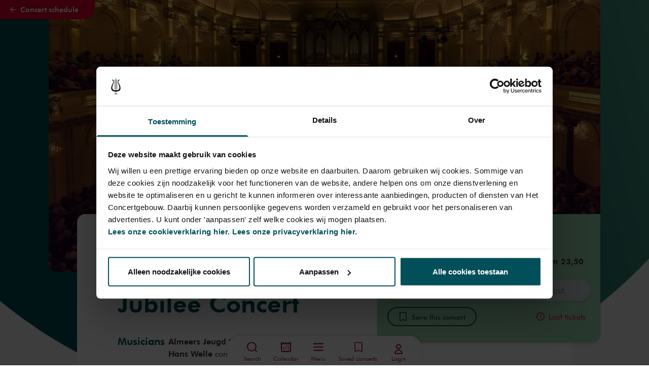

--- FILE ---
content_type: text/html; charset=utf-8
request_url: https://www.concertgebouw.nl/en/concerts/2121532-almeers-jeugd-symfonie-orkest-jubilee-concert
body_size: 93352
content:
<!doctype html>
<html data-n-head-ssr lang="en" data-n-head="%7B%22lang%22:%7B%22ssr%22:%22en%22%7D%7D">
  <head >
    <meta data-n-head="ssr" charset="utf-8"><meta data-n-head="ssr" name="viewport" content="width=device-width, initial-scale=1"><meta data-n-head="ssr" name="msapplication-TileColor" content="#3e2b2e"><meta data-n-head="ssr" name="theme-color" content="#fff"><meta data-n-head="ssr" name="keywords" content=""><meta data-n-head="ssr" name="robots" content=""><meta data-n-head="ssr" name="twitter:card" content="summary_large_image"><meta data-n-head="ssr" name="twitter:url" content="https://www.concertgebouw.nl/en/concerts/2121532-almeers-jeugd-symfonie-orkest-jubilee-concert"><meta data-n-head="ssr" name="twitter:title" content="Almeers Jeugd Symfonie Orkest Jubilee Concert - The Concertgebouw"><meta data-n-head="ssr" name="twitter:image" content="https://d35w1qwxagl33g.cloudfront.net/production/_2238x1076_crop_center-center_none/Almeers-Jeugd-Symfonie-Orkest-crop.jpeg?stamp=2206091102&amp;tag=2xl"><meta data-n-head="ssr" property="og:url" content="https://www.concertgebouw.nl/en/concerts/2121532-almeers-jeugd-symfonie-orkest-jubilee-concert"><meta data-n-head="ssr" property="og:type" content="website"><meta data-n-head="ssr" property="og:title" content="Almeers Jeugd Symfonie Orkest Jubilee Concert - The Concertgebouw"><meta data-n-head="ssr" property="og:image" content="https://d35w1qwxagl33g.cloudfront.net/production/_2238x1076_crop_center-center_none/Almeers-Jeugd-Symfonie-Orkest-crop.jpeg?stamp=2206091102&amp;tag=2xl"><meta data-n-head="ssr" property="og:image:width" content="2238"><meta data-n-head="ssr" property="og:image:height" content="1076"><meta data-n-head="ssr" property="og:site_name" content="The Concertgebouw"><meta data-n-head="ssr" property="og:locale" content="en"><title>Almeers Jeugd Symfonie Orkest Jubilee Concert - Concertgebouw - English</title><link data-n-head="ssr" rel="apple-touch-icon" sizes="180x180" href="/favicons/apple-touch-icon.png"><link data-n-head="ssr" rel="apple-mobile-web-app-title" content="Concertgebouw"><link data-n-head="ssr" rel="icon" type="image/png" sizes="32x32" href="/favicons/favicon-32x32.png"><link data-n-head="ssr" rel="icon" type="image/png" sizes="16x16" href="/favicons/favicon-16x16.png"><link data-n-head="ssr" rel="icon" type="image/png" sizes="96x96" href="/favicons/favicon-96x96.png"><link data-n-head="ssr" rel="icon" type="image/svg+xml" href="/favicons/favicon.svg"><link data-n-head="ssr" rel="icon" type="image/x-icon" href="/favicon.ico"><link data-n-head="ssr" rel="manifest" href="/favicons/site.webmanifest"><link data-n-head="ssr" rel="alternate icon" type="image/x-icon" href="/favicon.ico"><link data-n-head="ssr" rel="mask-icon" href="/favicons/safari-pinned-tab.svg" color="#a6192e"><link data-n-head="ssr" rel="home" href="https://www.concertgebouw.nl/"><link data-n-head="ssr" rel="canonical" href="https://www.concertgebouw.nl/en/concerts/2121532-almeers-jeugd-symfonie-orkest-jubilee-concert"><link data-n-head="ssr" rel="alternate" href="https://www.concertgebouw.nl/en/concerts/2121532-almeers-jeugd-symfonie-orkest-jubilee-concert" hreflang="x-default"><link data-n-head="ssr" rel="alternate" href="https://www.concertgebouw.nl/concerten/2121532-jubileumconcert-35-jaar-almeers-jeugd-symfonie-orkest" hreflang="nl"><link data-n-head="ssr" rel="alternate" href="https://www.concertgebouw.nl/en/concerts/2121532-almeers-jeugd-symfonie-orkest-jubilee-concert" hreflang="en"><script data-n-head="ssr" data-hid="gtm-script">if(!window._gtm_init){window._gtm_init=1;(function(w,n,d,m,e,p){w[d]=(w[d]==1||n[d]=='yes'||n[d]==1||n[m]==1||(w[e]&&w[e][p]&&w[e][p]()))?1:0})(window,navigator,'doNotTrack','msDoNotTrack','external','msTrackingProtectionEnabled');(function(w,d,s,l,x,y){w[x]={};w._gtm_inject=function(i){if(w.doNotTrack||w[x][i])return;w[x][i]=1;w[l]=w[l]||[];w[l].push({'gtm.start':new Date().getTime(),event:'gtm.js'});var f=d.getElementsByTagName(s)[0],j=d.createElement(s);j.async=true;j.src='https://www.googletagmanager.com/gtm.js?id='+i;f.parentNode.insertBefore(j,f);};w[y]('GTM-MKJTRLP')})(window,document,'script','dataLayer','_gtm_ids','_gtm_inject')}</script><script data-n-head="nuxt-jsonld" data-hid="nuxt-jsonld--54757523" type="application/ld+json">{"@context":"http://schema.org","@type":"MusicEvent","name":"Almeers Jeugd Symfonie Orkest Jubilee Concert","identifier":{"@type":"PropertyValue","propertyID":"Tix Event Identifier","value":57437},"image":["https://d35w1qwxagl33g.cloudfront.net/production/_2238x1076_crop_center-center_none/Almeers-Jeugd-Symfonie-Orkest-crop.jpeg?stamp=2206091102&tag=2xl"],"description":"<h4>A stage for all</h4><p>The Concertgebouw is right at the heart of Dutch music. That is why we love to welcome the best amateur orchestras and choirs of the Netherlands. To an amateur musician a performance at the Concertgebouw is always special, often marking the end of an extensive period of rehearsals. Please note: although these concerts are of a high standard, they are not performed by professional ensembles.</p>","startDate":"2023-02-18T14:15:00+01:00","endDate":"2023-02-18T16:35:00+01:00","url":"https://www.concertgebouw.nl/en/concerts/2121532-almeers-jeugd-symfonie-orkest-jubilee-concert","eventAttendanceMode":"https://schema.org/OfflineEventAttendanceMode","location":{"@type":"MusicVenue","name":"Het Concertgebouw","address":"Concertgebouwplein 10, 1071 LN Amsterdam, The Netherlands"},"offers":{"@type":"Offer","url":"https://www.concertgebouw.nl/en/concerts/2121532-almeers-jeugd-symfonie-orkest-jubilee-concert","category":"primary","price":"23.50","priceCurrency":"EUR","validFrom":"2026-01-01T00:00:00","availability":"http://schema.org/InStock"},"performer":[{"@type":"Person","name":"Almeers Jeugd Symfonie Orkest"},{"@type":"Person","name":"Hans Welle"}],"workPerformed":[{"@type":"CreativeWork","name":"Gandalf (The Wizard)"},{"@type":"CreativeWork","name":"Journey in the Dark: (a. The Mines of Moria, b. The Bridge of Khazad-Dûm)"},{"@type":"CreativeWork","name":"Hobbits"},{"@type":"CreativeWork","name":"Main Theme"},{"@type":"CreativeWork","name":"Allegro con fuoco"},{"@type":"CreativeWork","name":"Nozze in campagna."},{"@type":"CreativeWork","name":"I tre suonatori e il \"Matto\" sul filo"}],"organizer":{"@type":"Organization","name":"Stichting Almeers Jeugd Symfonie Orkest"},"eventStatus":"https://schema.org/EventScheduled"}</script><link rel="preload" href="/_nuxt/74b5f1b.js" as="script"><link rel="preload" href="/_nuxt/b82cbfd.js" as="script"><link rel="preload" href="/_nuxt/ad4c704.js" as="script"><link rel="preload" href="/_nuxt/21bdd9e.js" as="script"><link rel="preload" href="/_nuxt/9d5c1a8.js" as="script"><link rel="preload" href="/_nuxt/8e0ea2d.js" as="script"><link rel="preload" href="/_nuxt/41b8425.js" as="script"><link rel="preload" href="/_nuxt/d4e28ee.js" as="script"><link rel="preload" href="/_nuxt/c47d933.js" as="script"><link rel="preload" href="/_nuxt/6619801.js" as="script"><link rel="preload" href="/_nuxt/3338673.js" as="script"><link rel="preload" href="/_nuxt/bde79d0.js" as="script"><link rel="preload" href="/_nuxt/3a23f51.js" as="script"><link rel="preload" href="/_nuxt/9cb8b77.js" as="script"><link rel="preload" href="/_nuxt/31a9fba.js" as="script"><link rel="preload" href="/_nuxt/85864d1.js" as="script"><link rel="preload" href="/_nuxt/b8cffa4.js" as="script"><link rel="preload" href="/_nuxt/fe1accd.js" as="script"><link rel="preload" href="/_nuxt/12799b4.js" as="script"><style data-vue-ssr-id="15ba7704:0 39402b4a:0 2bd17202:0 7d84de6a:0 372ef649:0 7f1ef9ee:0 662f3709:0 5951f2a9:0 c9d5416e:0 2eac2c0b:0 f07f8c62:0 44be6269:0 360fe05e:0 8cb5a924:0 da616fda:0 7ba72a2e:0 4d2f72ce:0 69894a4c:0 07442e6c:0 e2dce7be:0 020f615e:0 4391060e:0 53d9664a:0 151a935d:0 76be1c48:0 40e8ff56:0 24a6d894:0 3eb3ce7c:0 f4fd4c1e:0 c7a30c98:0 319a83f4:0 aa53af68:0 58a6fec0:0">/*! tailwindcss v3.4.1 | MIT License | https://tailwindcss.com*/*,:after,:before{border:0 solid #e5e7eb;box-sizing:border-box}:after,:before{--tw-content:""}:host,html{line-height:1.5;-webkit-text-size-adjust:100%;font-family:FuturaTL,Helvetica,Arial,sans-serif;font-feature-settings:normal;font-variation-settings:normal;-moz-tab-size:4;-o-tab-size:4;tab-size:4;-webkit-tap-highlight-color:transparent}body{line-height:inherit;margin:0}hr{border-top-width:1px;color:inherit;height:0}abbr:where([title]){text-decoration:underline;-webkit-text-decoration:underline dotted;text-decoration:underline dotted}h1,h2,h3,h4,h5,h6{font-size:inherit;font-weight:inherit}a{color:inherit;text-decoration:inherit}b,strong{font-weight:bolder}code,kbd,pre,samp{font-family:Azeret Mono,monospace,serif;font-feature-settings:normal;font-size:1em;font-variation-settings:normal}small{font-size:80%}sub,sup{font-size:75%;line-height:0;position:relative;vertical-align:baseline}sub{bottom:-.25em}sup{top:-.5em}table{border-collapse:collapse;border-color:inherit;text-indent:0}button,input,optgroup,select,textarea{color:inherit;font-family:inherit;font-feature-settings:inherit;font-size:100%;font-variation-settings:inherit;font-weight:inherit;line-height:inherit;margin:0;padding:0}button,select{text-transform:none}[type=button],[type=reset],[type=submit],button{-webkit-appearance:button;background-color:transparent;background-image:none}:-moz-focusring{outline:auto}:-moz-ui-invalid{box-shadow:none}progress{vertical-align:baseline}::-webkit-inner-spin-button,::-webkit-outer-spin-button{height:auto}[type=search]{-webkit-appearance:textfield;outline-offset:-2px}::-webkit-search-decoration{-webkit-appearance:none}::-webkit-file-upload-button{-webkit-appearance:button;font:inherit}summary{display:list-item}blockquote,dd,dl,figure,h1,h2,h3,h4,h5,h6,hr,p,pre{margin:0}fieldset{margin:0}fieldset,legend{padding:0}menu,ol,ul{list-style:none;margin:0;padding:0}dialog{padding:0}textarea{resize:vertical}input::-moz-placeholder,textarea::-moz-placeholder{color:#9ca3af;opacity:1}input::placeholder,textarea::placeholder{color:#9ca3af;opacity:1}[role=button],button{cursor:pointer}:disabled{cursor:default}audio,canvas,embed,iframe,img,object,svg,video{display:block;vertical-align:middle}img,video{height:auto;max-width:100%}[hidden]{display:none}@font-face{font-family:"FuturaTL";font-style:normal;font-weight:400;src:url(/_nuxt/fonts/2F59F3_1_0.beec830.woff2) format("woff2"),url(/_nuxt/fonts/2F59F3_1_0.591d1b0.woff) format("woff")}@font-face{font-family:"FuturaTL";font-style:italic;font-weight:400;src:url(/_nuxt/fonts/2F59F3_0_0.90b0308.woff2) format("woff2"),url(/_nuxt/fonts/2F59F3_0_0.e23b736.woff) format("woff")}@font-face{font-family:FuturaTL;font-style:normal;font-weight:500;src:url(/_nuxt/fonts/2F59F3_9_0.1a262dc.woff2) format("woff2"),url(/_nuxt/fonts/2F59F3_9_0.f091a1f.woff) format("woff")}@font-face{font-family:FuturaTL;font-style:italic;font-weight:500;src:url(/_nuxt/fonts/2F59F3_8_0.5a52ff3.woff2) format("woff2"),url(/_nuxt/fonts/2F59F3_8_0.be3e852.woff) format("woff")}@font-face{font-family:FuturaTL;font-style:normal;font-weight:600;src:url(/_nuxt/fonts/2F59F3_3_0.f54bd75.woff2) format("woff2"),url(/_nuxt/fonts/2F59F3_3_0.724accc.woff) format("woff")}@font-face{font-family:FuturaTL;font-style:italic;font-weight:600;src:url(/_nuxt/fonts/2F59F3_2_0.f8f32ca.woff2) format("woff2"),url(/_nuxt/fonts/2F59F3_2_0.3bf4181.woff) format("woff")}@font-face{font-family:FuturaTL;font-style:normal;font-weight:700;src:url(/_nuxt/fonts/2F59F3_6_0.c44ac31.woff2) format("woff2"),url(/_nuxt/fonts/2F59F3_6_0.d23f2b5.woff) format("woff")}@font-face{font-family:FuturaTL;font-style:italic;font-weight:700;src:url(/_nuxt/fonts/2F59F3_7_0.f73a344.woff2) format("woff2"),url(/_nuxt/fonts/2F59F3_7_0.9db6c3f.woff) format("woff")}@font-face{font-family:"Azeret Mono";font-style:normal;font-weight:600;src:local(""),url(/_nuxt/fonts/azeret-mono-v1-latin-600.2e39eec.woff2) format("woff2"),url(/_nuxt/fonts/azeret-mono-v1-latin-600.abe977a.woff) format("woff")}html{scroll-behavior:smooth;scroll-padding-top:5rem}*,:after,:before{--tw-border-spacing-x:0;--tw-border-spacing-y:0;--tw-translate-x:0;--tw-translate-y:0;--tw-rotate:0;--tw-skew-x:0;--tw-skew-y:0;--tw-scale-x:1;--tw-scale-y:1;--tw-pan-x: ;--tw-pan-y: ;--tw-pinch-zoom: ;--tw-scroll-snap-strictness:proximity;--tw-gradient-from-position: ;--tw-gradient-via-position: ;--tw-gradient-to-position: ;--tw-ordinal: ;--tw-slashed-zero: ;--tw-numeric-figure: ;--tw-numeric-spacing: ;--tw-numeric-fraction: ;--tw-ring-inset: ;--tw-ring-offset-width:0px;--tw-ring-offset-color:#fff;--tw-ring-color:rgba(59,130,246,.5);--tw-ring-offset-shadow:0 0 transparent;--tw-ring-shadow:0 0 transparent;--tw-shadow:0 0 transparent;--tw-shadow-colored:0 0 transparent;--tw-blur: ;--tw-brightness: ;--tw-contrast: ;--tw-grayscale: ;--tw-hue-rotate: ;--tw-invert: ;--tw-saturate: ;--tw-sepia: ;--tw-drop-shadow: ;--tw-backdrop-blur: ;--tw-backdrop-brightness: ;--tw-backdrop-contrast: ;--tw-backdrop-grayscale: ;--tw-backdrop-hue-rotate: ;--tw-backdrop-invert: ;--tw-backdrop-opacity: ;--tw-backdrop-saturate: ;--tw-backdrop-sepia: }::backdrop{--tw-border-spacing-x:0;--tw-border-spacing-y:0;--tw-translate-x:0;--tw-translate-y:0;--tw-rotate:0;--tw-skew-x:0;--tw-skew-y:0;--tw-scale-x:1;--tw-scale-y:1;--tw-pan-x: ;--tw-pan-y: ;--tw-pinch-zoom: ;--tw-scroll-snap-strictness:proximity;--tw-gradient-from-position: ;--tw-gradient-via-position: ;--tw-gradient-to-position: ;--tw-ordinal: ;--tw-slashed-zero: ;--tw-numeric-figure: ;--tw-numeric-spacing: ;--tw-numeric-fraction: ;--tw-ring-inset: ;--tw-ring-offset-width:0px;--tw-ring-offset-color:#fff;--tw-ring-color:rgba(59,130,246,.5);--tw-ring-offset-shadow:0 0 transparent;--tw-ring-shadow:0 0 transparent;--tw-shadow:0 0 transparent;--tw-shadow-colored:0 0 transparent;--tw-blur: ;--tw-brightness: ;--tw-contrast: ;--tw-grayscale: ;--tw-hue-rotate: ;--tw-invert: ;--tw-saturate: ;--tw-sepia: ;--tw-drop-shadow: ;--tw-backdrop-blur: ;--tw-backdrop-brightness: ;--tw-backdrop-contrast: ;--tw-backdrop-grayscale: ;--tw-backdrop-hue-rotate: ;--tw-backdrop-invert: ;--tw-backdrop-opacity: ;--tw-backdrop-saturate: ;--tw-backdrop-sepia: }.container{width:100%}@media (min-width:640px){.container{max-width:640px}}@media (min-width:768px){.container{max-width:768px}}@media (min-width:1024px){.container{max-width:1024px}}@media (min-width:1280px){.container{max-width:1280px}}@media (min-width:1750px){.container{max-width:1750px}}.aspect-h-9{--tw-aspect-h:9}.aspect-w-16{padding-bottom:calc(var(--tw-aspect-h)/var(--tw-aspect-w)*100%);position:relative;--tw-aspect-w:16}.aspect-w-16>*{bottom:0;height:100%;left:0;position:absolute;right:0;top:0;width:100%}.prose{color:var(--tw-prose-body);max-width:65ch}.prose :where(p):not(:where([class~=not-prose],[class~=not-prose] *)){margin-bottom:1.25em;margin-top:1.25em}.prose :where([class~=lead]):not(:where([class~=not-prose],[class~=not-prose] *)){color:var(--tw-prose-lead);font-size:1.25em;line-height:1.6;margin-bottom:1.2em;margin-top:1.2em}.prose :where(a):not(:where([class~=not-prose],[class~=not-prose] *)){color:var(--tw-prose-links);font-weight:500;-webkit-text-decoration:underline;text-decoration:underline}.prose :where(strong):not(:where([class~=not-prose],[class~=not-prose] *)){color:var(--tw-prose-bold);font-weight:600}.prose :where(a strong):not(:where([class~=not-prose],[class~=not-prose] *)){color:inherit}.prose :where(blockquote strong):not(:where([class~=not-prose],[class~=not-prose] *)){color:inherit}.prose :where(thead th strong):not(:where([class~=not-prose],[class~=not-prose] *)){color:inherit}.prose :where(ol):not(:where([class~=not-prose],[class~=not-prose] *)){list-style-type:decimal;margin-bottom:1.25em;margin-top:1.25em;padding-left:1.625em}.prose :where(ol[type=A]):not(:where([class~=not-prose],[class~=not-prose] *)){list-style-type:upper-alpha}.prose :where(ol[type=a]):not(:where([class~=not-prose],[class~=not-prose] *)){list-style-type:lower-alpha}.prose :where(ol[type=A s]):not(:where([class~=not-prose],[class~=not-prose] *)){list-style-type:upper-alpha}.prose :where(ol[type=a s]):not(:where([class~=not-prose],[class~=not-prose] *)){list-style-type:lower-alpha}.prose :where(ol[type=I]):not(:where([class~=not-prose],[class~=not-prose] *)){list-style-type:upper-roman}.prose :where(ol[type=i]):not(:where([class~=not-prose],[class~=not-prose] *)){list-style-type:lower-roman}.prose :where(ol[type=I s]):not(:where([class~=not-prose],[class~=not-prose] *)){list-style-type:upper-roman}.prose :where(ol[type=i s]):not(:where([class~=not-prose],[class~=not-prose] *)){list-style-type:lower-roman}.prose :where(ol[type="1"]):not(:where([class~=not-prose],[class~=not-prose] *)){list-style-type:decimal}.prose :where(ul):not(:where([class~=not-prose],[class~=not-prose] *)){list-style-type:disc;margin-bottom:1.25em;margin-top:1.25em;padding-left:1.625em}.prose :where(ol>li):not(:where([class~=not-prose],[class~=not-prose] *))::marker{color:var(--tw-prose-counters);font-weight:400}.prose :where(ul>li):not(:where([class~=not-prose],[class~=not-prose] *))::marker{color:var(--tw-prose-bullets)}.prose :where(dt):not(:where([class~=not-prose],[class~=not-prose] *)){color:var(--tw-prose-headings);font-weight:600;margin-top:1.25em}.prose :where(hr):not(:where([class~=not-prose],[class~=not-prose] *)){border-color:var(--tw-prose-hr);border-top-width:1px;margin-bottom:3em;margin-top:3em}.prose :where(blockquote):not(:where([class~=not-prose],[class~=not-prose] *)){border-left-color:var(--tw-prose-quote-borders);border-left-width:.25rem;color:var(--tw-prose-quotes);font-style:italic;font-weight:500;margin-bottom:1.6em;margin-top:1.6em;padding-left:1em;quotes:"\201C""\201D""\2018""\2019"}.prose :where(blockquote p:first-of-type):not(:where([class~=not-prose],[class~=not-prose] *)):before{content:open-quote}.prose :where(blockquote p:last-of-type):not(:where([class~=not-prose],[class~=not-prose] *)):after{content:close-quote}.prose :where(h1):not(:where([class~=not-prose],[class~=not-prose] *)){color:var(--tw-prose-headings);font-size:2.25em;font-weight:800;line-height:1.1111111;margin-bottom:.8888889em;margin-top:0}.prose :where(h1 strong):not(:where([class~=not-prose],[class~=not-prose] *)){color:inherit;font-weight:900}.prose :where(h2):not(:where([class~=not-prose],[class~=not-prose] *)){color:var(--tw-prose-headings);font-size:1.5em;font-weight:700;line-height:1.3333333;margin-bottom:1em;margin-top:2em}.prose :where(h2 strong):not(:where([class~=not-prose],[class~=not-prose] *)){color:inherit;font-weight:800}.prose :where(h3):not(:where([class~=not-prose],[class~=not-prose] *)){color:var(--tw-prose-headings);font-size:1.25em;font-weight:600;line-height:1.6;margin-bottom:.6em;margin-top:1.6em}.prose :where(h3 strong):not(:where([class~=not-prose],[class~=not-prose] *)){color:inherit;font-weight:700}.prose :where(h4):not(:where([class~=not-prose],[class~=not-prose] *)){color:var(--tw-prose-headings);font-weight:600;line-height:1.5;margin-bottom:.5em;margin-top:1.5em}.prose :where(h4 strong):not(:where([class~=not-prose],[class~=not-prose] *)){color:inherit;font-weight:700}.prose :where(img):not(:where([class~=not-prose],[class~=not-prose] *)){margin-bottom:2em;margin-top:2em}.prose :where(picture):not(:where([class~=not-prose],[class~=not-prose] *)){display:block;margin-bottom:2em;margin-top:2em}.prose :where(kbd):not(:where([class~=not-prose],[class~=not-prose] *)){border-radius:.3125rem;box-shadow:0 0 0 1px rgb(var(--tw-prose-kbd-shadows)/10%),0 3px 0 rgb(var(--tw-prose-kbd-shadows)/10%);color:var(--tw-prose-kbd);font-family:inherit;font-size:.875em;font-weight:500;padding:.1875em .375em}.prose :where(code):not(:where([class~=not-prose],[class~=not-prose] *)){color:var(--tw-prose-code);font-size:.875em;font-weight:600}.prose :where(code):not(:where([class~=not-prose],[class~=not-prose] *)):before{content:"`"}.prose :where(code):not(:where([class~=not-prose],[class~=not-prose] *)):after{content:"`"}.prose :where(a code):not(:where([class~=not-prose],[class~=not-prose] *)){color:inherit}.prose :where(h1 code):not(:where([class~=not-prose],[class~=not-prose] *)){color:inherit}.prose :where(h2 code):not(:where([class~=not-prose],[class~=not-prose] *)){color:inherit;font-size:.875em}.prose :where(h3 code):not(:where([class~=not-prose],[class~=not-prose] *)){color:inherit;font-size:.9em}.prose :where(h4 code):not(:where([class~=not-prose],[class~=not-prose] *)){color:inherit}.prose :where(blockquote code):not(:where([class~=not-prose],[class~=not-prose] *)){color:inherit}.prose :where(thead th code):not(:where([class~=not-prose],[class~=not-prose] *)){color:inherit}.prose :where(pre):not(:where([class~=not-prose],[class~=not-prose] *)){background-color:var(--tw-prose-pre-bg);border-radius:.375rem;color:var(--tw-prose-pre-code);font-size:.875em;font-weight:400;line-height:1.7142857;margin-bottom:1.7142857em;margin-top:1.7142857em;overflow-x:auto;padding:.8571429em 1.1428571em}.prose :where(pre code):not(:where([class~=not-prose],[class~=not-prose] *)){background-color:transparent;border-radius:0;border-width:0;color:inherit;font-family:inherit;font-size:inherit;font-weight:inherit;line-height:inherit;padding:0}.prose :where(pre code):not(:where([class~=not-prose],[class~=not-prose] *)):before{content:none}.prose :where(pre code):not(:where([class~=not-prose],[class~=not-prose] *)):after{content:none}.prose :where(table):not(:where([class~=not-prose],[class~=not-prose] *)){font-size:.875em;line-height:1.7142857;margin-bottom:2em;margin-top:2em;table-layout:auto;text-align:left;width:100%}.prose :where(thead):not(:where([class~=not-prose],[class~=not-prose] *)){border-bottom-color:var(--tw-prose-th-borders);border-bottom-width:1px}.prose :where(thead th):not(:where([class~=not-prose],[class~=not-prose] *)){color:var(--tw-prose-headings);font-weight:600;padding-bottom:.5714286em;padding-left:.5714286em;padding-right:.5714286em;vertical-align:bottom}.prose :where(tbody tr):not(:where([class~=not-prose],[class~=not-prose] *)){border-bottom-color:var(--tw-prose-td-borders);border-bottom-width:1px}.prose :where(tbody tr:last-child):not(:where([class~=not-prose],[class~=not-prose] *)){border-bottom-width:0}.prose :where(tbody td):not(:where([class~=not-prose],[class~=not-prose] *)){vertical-align:baseline}.prose :where(tfoot):not(:where([class~=not-prose],[class~=not-prose] *)){border-top-color:var(--tw-prose-th-borders);border-top-width:1px}.prose :where(tfoot td):not(:where([class~=not-prose],[class~=not-prose] *)){vertical-align:top}.prose :where(figure>*):not(:where([class~=not-prose],[class~=not-prose] *)){margin-bottom:0;margin-top:0}.prose :where(figcaption):not(:where([class~=not-prose],[class~=not-prose] *)){color:var(--tw-prose-captions);font-size:.875em;line-height:1.4285714;margin-top:.8571429em}.prose{--tw-prose-body:#374151;--tw-prose-headings:#111827;--tw-prose-lead:#4b5563;--tw-prose-links:#111827;--tw-prose-bold:#111827;--tw-prose-counters:#6b7280;--tw-prose-bullets:#d1d5db;--tw-prose-hr:#e5e7eb;--tw-prose-quotes:#111827;--tw-prose-quote-borders:#e5e7eb;--tw-prose-captions:#6b7280;--tw-prose-kbd:#111827;--tw-prose-kbd-shadows:17 24 39;--tw-prose-code:#111827;--tw-prose-pre-code:#e5e7eb;--tw-prose-pre-bg:#1f2937;--tw-prose-th-borders:#d1d5db;--tw-prose-td-borders:#e5e7eb;--tw-prose-invert-body:#d1d5db;--tw-prose-invert-headings:#fff;--tw-prose-invert-lead:#9ca3af;--tw-prose-invert-links:#fff;--tw-prose-invert-bold:#fff;--tw-prose-invert-counters:#9ca3af;--tw-prose-invert-bullets:#4b5563;--tw-prose-invert-hr:#374151;--tw-prose-invert-quotes:#f3f4f6;--tw-prose-invert-quote-borders:#374151;--tw-prose-invert-captions:#9ca3af;--tw-prose-invert-kbd:#fff;--tw-prose-invert-kbd-shadows:255 255 255;--tw-prose-invert-code:#fff;--tw-prose-invert-pre-code:#d1d5db;--tw-prose-invert-pre-bg:rgba(0,0,0,.5);--tw-prose-invert-th-borders:#4b5563;--tw-prose-invert-td-borders:#374151;font-size:1rem;line-height:1.75}.prose :where(picture>img):not(:where([class~=not-prose],[class~=not-prose] *)){margin-bottom:0;margin-top:0}.prose :where(video):not(:where([class~=not-prose],[class~=not-prose] *)){margin-bottom:2em;margin-top:2em}.prose :where(li):not(:where([class~=not-prose],[class~=not-prose] *)){margin-bottom:.5em;margin-top:.5em}.prose :where(ol>li):not(:where([class~=not-prose],[class~=not-prose] *)){padding-left:.375em}.prose :where(ul>li):not(:where([class~=not-prose],[class~=not-prose] *)){padding-left:.375em}.prose :where(.prose>ul>li p):not(:where([class~=not-prose],[class~=not-prose] *)){margin-bottom:.75em;margin-top:.75em}.prose :where(.prose>ul>li>:first-child):not(:where([class~=not-prose],[class~=not-prose] *)){margin-top:1.25em}.prose :where(.prose>ul>li>:last-child):not(:where([class~=not-prose],[class~=not-prose] *)){margin-bottom:1.25em}.prose :where(.prose>ol>li>:first-child):not(:where([class~=not-prose],[class~=not-prose] *)){margin-top:1.25em}.prose :where(.prose>ol>li>:last-child):not(:where([class~=not-prose],[class~=not-prose] *)){margin-bottom:1.25em}.prose :where(ul ul,ul ol,ol ul,ol ol):not(:where([class~=not-prose],[class~=not-prose] *)){margin-bottom:.75em;margin-top:.75em}.prose :where(dl):not(:where([class~=not-prose],[class~=not-prose] *)){margin-bottom:1.25em;margin-top:1.25em}.prose :where(dd):not(:where([class~=not-prose],[class~=not-prose] *)){margin-top:.5em;padding-left:1.625em}.prose :where(hr+*):not(:where([class~=not-prose],[class~=not-prose] *)){margin-top:0}.prose :where(h2+*):not(:where([class~=not-prose],[class~=not-prose] *)){margin-top:0}.prose :where(h3+*):not(:where([class~=not-prose],[class~=not-prose] *)){margin-top:0}.prose :where(h4+*):not(:where([class~=not-prose],[class~=not-prose] *)){margin-top:0}.prose :where(thead th:first-child):not(:where([class~=not-prose],[class~=not-prose] *)){padding-left:0}.prose :where(thead th:last-child):not(:where([class~=not-prose],[class~=not-prose] *)){padding-right:0}.prose :where(tbody td,tfoot td):not(:where([class~=not-prose],[class~=not-prose] *)){padding:.5714286em}.prose :where(tbody td:first-child,tfoot td:first-child):not(:where([class~=not-prose],[class~=not-prose] *)){padding-left:0}.prose :where(tbody td:last-child,tfoot td:last-child):not(:where([class~=not-prose],[class~=not-prose] *)){padding-right:0}.prose :where(figure):not(:where([class~=not-prose],[class~=not-prose] *)){margin-bottom:2em;margin-top:2em}.prose :where(.prose>:first-child):not(:where([class~=not-prose],[class~=not-prose] *)){margin-top:0}.prose :where(.prose>:last-child):not(:where([class~=not-prose],[class~=not-prose] *)){margin-bottom:0}.pointer-events-none{pointer-events:none}.pointer-events-auto{pointer-events:auto}.visible{visibility:visible}.invisible{visibility:hidden}.fixed{position:fixed}.absolute{position:absolute}.relative{position:relative}.sticky{position:sticky}.inset-0{bottom:0;left:0;right:0;top:0}.-top-6{top:-1.5rem}.bottom-0{bottom:0}.bottom-\[-3px\]{bottom:-3px}.left-0{left:0}.left-1\/2,.left-2\/4{left:50%}.left-4{left:1rem}.left-80{left:20rem}.right-0{right:0}.right-4{right:1rem}.right-\[-3px\]{right:-3px}.right-\[36px\]{right:36px}.right-auto{right:auto}.top-0{top:0}.top-1{top:.25rem}.top-1\/2{top:50%}.top-11{top:2.75rem}.top-20{top:5rem}.top-4{top:1rem}.top-\[-4rem\]{top:-4rem}.top-\[136px\]{top:136px}.top-\[45\%\]{top:45%}.top-auto{top:auto}.z-0{z-index:0}.z-10{z-index:10}.z-20{z-index:20}.z-30{z-index:30}.z-40{z-index:40}.z-50{z-index:50}.z-\[1\]{z-index:1}.z-\[999\]{z-index:999}.order-1{order:1}.order-2{order:2}.order-3{order:3}.order-4{order:4}.order-5{order:5}.col-span-1{grid-column:span 1/span 1}.col-span-10{grid-column:span 10/span 10}.col-span-12{grid-column:span 12/span 12}.col-span-2{grid-column:span 2/span 2}.col-span-4{grid-column:span 4/span 4}.col-span-5{grid-column:span 5/span 5}.col-span-6{grid-column:span 6/span 6}.col-span-8{grid-column:span 8/span 8}.col-span-full{grid-column:1/-1}.col-start-1{grid-column-start:1}.col-start-12{grid-column-start:12}.col-start-2{grid-column-start:2}.col-start-3{grid-column-start:3}.col-end-11{grid-column-end:11}.col-end-12{grid-column-end:12}.\!row-span-2{grid-row:span 2/span 2!important}.row-span-1{grid-row:span 1/span 1}.row-span-full{grid-row:1/-1}.row-start-1{grid-row-start:1}.row-start-2{grid-row-start:2}.row-start-3{grid-row-start:3}.row-start-4{grid-row-start:4}.row-start-5{grid-row-start:5}.row-start-6{grid-row-start:6}.row-start-7{grid-row-start:7}.row-end-2{grid-row-end:2}.row-end-3{grid-row-end:3}.row-end-4{grid-row-end:4}.row-end-6{grid-row-end:6}.row-end-8{grid-row-end:8}.float-right{float:right}.float-left{float:left}.\!m-0{margin:0!important}.m-2{margin:.5rem}.m-6{margin:1.5rem}.m-8{margin:2rem}.m-auto{margin:auto}.-mx-4{margin-left:-1rem;margin-right:-1rem}.mx-0{margin-left:0;margin-right:0}.mx-2{margin-left:.5rem;margin-right:.5rem}.mx-3{margin-left:.75rem;margin-right:.75rem}.mx-4{margin-left:1rem;margin-right:1rem}.mx-6{margin-left:1.5rem;margin-right:1.5rem}.mx-auto{margin-left:auto;margin-right:auto}.my-1{margin-bottom:.25rem;margin-top:.25rem}.my-2{margin-bottom:.5rem;margin-top:.5rem}.my-3{margin-bottom:.75rem;margin-top:.75rem}.my-4{margin-bottom:1rem;margin-top:1rem}.my-5{margin-bottom:1.25rem;margin-top:1.25rem}.my-6{margin-bottom:1.5rem;margin-top:1.5rem}.my-8{margin-bottom:2rem;margin-top:2rem}.-mb-12{margin-bottom:-3rem}.-mb-2{margin-bottom:-.5rem}.-mb-4{margin-bottom:-1rem}.-mr-3{margin-right:-.75rem}.-mr-4{margin-right:-1rem}.-mt-2{margin-top:-.5rem}.-mt-4{margin-top:-1rem}.mb-0{margin-bottom:0}.mb-1{margin-bottom:.25rem}.mb-10{margin-bottom:2.5rem}.mb-12{margin-bottom:3rem}.mb-16{margin-bottom:4rem}.mb-2{margin-bottom:.5rem}.mb-20{margin-bottom:5rem}.mb-3{margin-bottom:.75rem}.mb-32{margin-bottom:8rem}.mb-4{margin-bottom:1rem}.mb-5{margin-bottom:1.25rem}.mb-6{margin-bottom:1.5rem}.mb-8{margin-bottom:2rem}.ml-1{margin-left:.25rem}.ml-10{margin-left:2.5rem}.ml-2{margin-left:.5rem}.ml-3{margin-left:.75rem}.ml-4{margin-left:1rem}.ml-5{margin-left:1.25rem}.ml-8{margin-left:2rem}.ml-auto{margin-left:auto}.mr-1{margin-right:.25rem}.mr-10{margin-right:2.5rem}.mr-12{margin-right:3rem}.mr-16{margin-right:4rem}.mr-2{margin-right:.5rem}.mr-3{margin-right:.75rem}.mr-4{margin-right:1rem}.mr-5{margin-right:1.25rem}.mr-6{margin-right:1.5rem}.mr-8{margin-right:2rem}.mr-\[1\.4rem\]{margin-right:1.4rem}.mr-auto{margin-right:auto}.mt-0{margin-top:0}.mt-1{margin-top:.25rem}.mt-1\.5{margin-top:.375rem}.mt-10{margin-top:2.5rem}.mt-12{margin-top:3rem}.mt-14{margin-top:3.5rem}.mt-2{margin-top:.5rem}.mt-20{margin-top:5rem}.mt-3{margin-top:.75rem}.mt-4{margin-top:1rem}.mt-5{margin-top:1.25rem}.mt-6{margin-top:1.5rem}.mt-8{margin-top:2rem}.mt-auto{margin-top:auto}.block{display:block}.inline-block{display:inline-block}.inline{display:inline}.flex{display:flex}.inline-flex{display:inline-flex}.table{display:table}.table-cell{display:table-cell}.grid{display:grid}.hidden{display:none}.aspect-16\/9{aspect-ratio:16/9}.aspect-\[4\/5\]{aspect-ratio:4/5}.h-0{height:0}.h-1{height:.25rem}.h-10{height:2.5rem}.h-12{height:3rem}.h-14{height:3.5rem}.h-16{height:4rem}.h-2{height:.5rem}.h-20{height:5rem}.h-24{height:6rem}.h-3{height:.75rem}.h-3\.5{height:.875rem}.h-4{height:1rem}.h-5{height:1.25rem}.h-6{height:1.5rem}.h-7{height:1.75rem}.h-8{height:2rem}.h-9{height:2.25rem}.h-\[0\.5rem\]{height:.5rem}.h-\[100vh\]{height:100vh}.h-\[18px\]{height:18px}.h-\[39px\]{height:39px}.h-\[41\.9vw\]{height:41.9vw}.h-\[46px\]{height:46px}.h-\[48px\]{height:48px}.h-\[504px\]{height:504px}.h-\[50px\]{height:50px}.h-\[74px\]{height:74px}.h-\[77px\]{height:77px}.h-\[calc\(100vh-136px\)\]{height:calc(100vh - 136px)}.h-\[calc\(100vh-58px\)\]{height:calc(100vh - 58px)}.h-\[calc\(50\%-30px\)\]{height:calc(50% - 30px)}.h-auto{height:auto}.h-full{height:100%}.h-screen{height:100vh}.max-h-8{max-height:2rem}.max-h-\[calc\(100vh\*0\.8\)\]{max-height:80vh}.min-h-12{min-height:3rem}.min-h-14{min-height:3.5rem}.min-h-20{min-height:5rem}.min-h-40{min-height:10rem}.min-h-\[calc\(100vh-67px\)\]{min-height:calc(100vh - 67px)}.\!w-1\/5{width:20%!important}.w-10{width:2.5rem}.w-12{width:3rem}.w-14{width:3.5rem}.w-16{width:4rem}.w-2{width:.5rem}.w-2\/12{width:16.666667%}.w-2\/3{width:66.666667%}.w-20{width:5rem}.w-24{width:6rem}.w-3{width:.75rem}.w-3\.5{width:.875rem}.w-3\/4{width:75%}.w-3\/5{width:60%}.w-32{width:8rem}.w-4{width:1rem}.w-48{width:12rem}.w-5{width:1.25rem}.w-6{width:1.5rem}.w-72{width:18rem}.w-8{width:2rem}.w-96{width:24rem}.w-\[150px\]{width:150px}.w-\[18px\]{width:18px}.w-\[25\%\]{width:25%}.w-\[283px\]{width:283px}.w-\[40px\]{width:40px}.w-\[46px\]{width:46px}.w-\[50px\]{width:50px}.w-\[74px\]{width:74px}.w-\[77px\]{width:77px}.w-\[90\%\]{width:90%}.w-\[90px\]{width:90px}.w-\[var\(--th-width\)\]{width:var(--th-width)}.w-fit{width:-moz-fit-content;width:fit-content}.w-full{width:100%}.w-max{width:-moz-max-content;width:max-content}.w-screen{width:100vw}.max-w-3\/4{max-width:75%}.max-w-4xl{max-width:56rem}.max-w-\[180px\]{max-width:180px}.max-w-\[730px\]{max-width:730px}.max-w-\[80\%\]{max-width:80%}.max-w-none{max-width:none}.max-w-xs{max-width:20rem}.flex-1{flex:1 1 0%}.flex-auto{flex:1 1 auto}.shrink{flex-shrink:1}.shrink-0{flex-shrink:0}.flex-grow,.grow{flex-grow:1}.basis-0{flex-basis:0px}.basis-1\/4{flex-basis:25%}.basis-full{flex-basis:100%}.origin-center{transform-origin:center}.-translate-x-1\/2{--tw-translate-x:-50%;transform:translate(-50%,var(--tw-translate-y)) rotate(var(--tw-rotate)) skewX(var(--tw-skew-x)) skewY(var(--tw-skew-y)) scaleX(var(--tw-scale-x)) scaleY(var(--tw-scale-y));transform:translate(var(--tw-translate-x),var(--tw-translate-y)) rotate(var(--tw-rotate)) skewX(var(--tw-skew-x)) skewY(var(--tw-skew-y)) scaleX(var(--tw-scale-x)) scaleY(var(--tw-scale-y))}.-translate-y-1\/2{--tw-translate-y:-50%;transform:translate(var(--tw-translate-x),-50%) rotate(var(--tw-rotate)) skewX(var(--tw-skew-x)) skewY(var(--tw-skew-y)) scaleX(var(--tw-scale-x)) scaleY(var(--tw-scale-y));transform:translate(var(--tw-translate-x),var(--tw-translate-y)) rotate(var(--tw-rotate)) skewX(var(--tw-skew-x)) skewY(var(--tw-skew-y)) scaleX(var(--tw-scale-x)) scaleY(var(--tw-scale-y))}.translate-x-\[-50\%\]{--tw-translate-x:-50%;transform:translate(-50%,var(--tw-translate-y)) rotate(var(--tw-rotate)) skewX(var(--tw-skew-x)) skewY(var(--tw-skew-y)) scaleX(var(--tw-scale-x)) scaleY(var(--tw-scale-y));transform:translate(var(--tw-translate-x),var(--tw-translate-y)) rotate(var(--tw-rotate)) skewX(var(--tw-skew-x)) skewY(var(--tw-skew-y)) scaleX(var(--tw-scale-x)) scaleY(var(--tw-scale-y))}.translate-y-1{--tw-translate-y:0.25rem;transform:translate(var(--tw-translate-x),.25rem) rotate(var(--tw-rotate)) skewX(var(--tw-skew-x)) skewY(var(--tw-skew-y)) scaleX(var(--tw-scale-x)) scaleY(var(--tw-scale-y));transform:translate(var(--tw-translate-x),var(--tw-translate-y)) rotate(var(--tw-rotate)) skewX(var(--tw-skew-x)) skewY(var(--tw-skew-y)) scaleX(var(--tw-scale-x)) scaleY(var(--tw-scale-y))}.rotate-180{--tw-rotate:180deg;transform:translate(var(--tw-translate-x),var(--tw-translate-y)) rotate(180deg) skewX(var(--tw-skew-x)) skewY(var(--tw-skew-y)) scaleX(var(--tw-scale-x)) scaleY(var(--tw-scale-y));transform:translate(var(--tw-translate-x),var(--tw-translate-y)) rotate(var(--tw-rotate)) skewX(var(--tw-skew-x)) skewY(var(--tw-skew-y)) scaleX(var(--tw-scale-x)) scaleY(var(--tw-scale-y))}.scale-110{--tw-scale-x:1.1;--tw-scale-y:1.1;transform:translate(var(--tw-translate-x),var(--tw-translate-y)) rotate(var(--tw-rotate)) skewX(var(--tw-skew-x)) skewY(var(--tw-skew-y)) scaleX(1.1) scaleY(1.1);transform:translate(var(--tw-translate-x),var(--tw-translate-y)) rotate(var(--tw-rotate)) skewX(var(--tw-skew-x)) skewY(var(--tw-skew-y)) scaleX(var(--tw-scale-x)) scaleY(var(--tw-scale-y))}.scale-95{--tw-scale-x:.95;--tw-scale-y:.95;transform:translate(var(--tw-translate-x),var(--tw-translate-y)) rotate(var(--tw-rotate)) skewX(var(--tw-skew-x)) skewY(var(--tw-skew-y)) scaleX(.95) scaleY(.95)}.scale-95,.transform{transform:translate(var(--tw-translate-x),var(--tw-translate-y)) rotate(var(--tw-rotate)) skewX(var(--tw-skew-x)) skewY(var(--tw-skew-y)) scaleX(var(--tw-scale-x)) scaleY(var(--tw-scale-y))}.cursor-default{cursor:default}.cursor-pointer{cursor:pointer}.select-none{-webkit-user-select:none;-moz-user-select:none;user-select:none}.resize{resize:both}.list-inside{list-style-position:inside}.list-none{list-style-type:none}.columns-2{-moz-columns:2;column-count:2}.grid-cols-1{grid-template-columns:repeat(1,minmax(0,1fr))}.grid-cols-12{grid-template-columns:repeat(12,minmax(0,1fr))}.grid-cols-2{grid-template-columns:repeat(2,minmax(0,1fr))}.grid-cols-3{grid-template-columns:repeat(3,minmax(0,1fr))}.grid-cols-4{grid-template-columns:repeat(4,minmax(0,1fr))}.grid-cols-5{grid-template-columns:repeat(5,minmax(0,1fr))}.grid-cols-6{grid-template-columns:repeat(6,minmax(0,1fr))}.flex-row{flex-direction:row}.flex-col{flex-direction:column}.flex-wrap{flex-wrap:wrap}.flex-nowrap{flex-wrap:nowrap}.content-center{align-content:center}.content-end{align-content:flex-end}.items-start{align-items:flex-start}.items-end{align-items:flex-end}.items-center{align-items:center}.items-stretch{align-items:stretch}.justify-start{justify-content:flex-start}.justify-end{justify-content:flex-end}.justify-center{justify-content:center}.justify-between{justify-content:space-between}.justify-items-center{justify-items:center}.gap-0{gap:0}.gap-1{gap:.25rem}.gap-10{gap:2.5rem}.gap-2{gap:.5rem}.gap-3{gap:.75rem}.gap-4{gap:1rem}.gap-5{gap:1.25rem}.gap-6{gap:1.5rem}.gap-8{gap:2rem}.gap-\[10px\]{gap:10px}.gap-x-0{-moz-column-gap:0;column-gap:0}.gap-x-1{-moz-column-gap:.25rem;column-gap:.25rem}.gap-x-16{-moz-column-gap:4rem;column-gap:4rem}.gap-x-2{-moz-column-gap:.5rem;column-gap:.5rem}.gap-x-4{-moz-column-gap:1rem;column-gap:1rem}.gap-x-6{-moz-column-gap:1.5rem;column-gap:1.5rem}.gap-x-8{-moz-column-gap:2rem;column-gap:2rem}.gap-y-10{row-gap:2.5rem}.gap-y-16{row-gap:4rem}.gap-y-3{row-gap:.75rem}.gap-y-4{row-gap:1rem}.gap-y-6{row-gap:1.5rem}.gap-y-8{row-gap:2rem}.self-end{align-self:flex-end}.self-center{align-self:center}.self-stretch{align-self:stretch}.overflow-auto{overflow:auto}.overflow-hidden{overflow:hidden}.overflow-scroll{overflow:scroll}.overflow-y-auto{overflow-y:auto}.overflow-x-hidden{overflow-x:hidden}.overflow-y-scroll{overflow-y:scroll}.truncate{overflow:hidden;text-overflow:ellipsis;white-space:nowrap}.rounded{border-radius:.25rem}.rounded-2xl{border-radius:1rem}.rounded-3xl{border-radius:1.5rem}.rounded-\[1\.6rem\]{border-radius:1.6rem}.rounded-\[20px\]{border-radius:20px}.rounded-full{border-radius:9999px}.rounded-lg{border-radius:.5rem}.rounded-md{border-radius:.375rem}.rounded-none{border-radius:0}.rounded-xl{border-radius:.75rem}.rounded-b-2xl{border-bottom-left-radius:1rem;border-bottom-right-radius:1rem}.rounded-b-3xl{border-bottom-left-radius:1.5rem;border-bottom-right-radius:1.5rem}.rounded-l-none{border-bottom-left-radius:0;border-top-left-radius:0}.rounded-r-\[20px\]{border-bottom-right-radius:20px;border-top-right-radius:20px}.rounded-t-2xl{border-top-left-radius:1rem;border-top-right-radius:1rem}.rounded-t-3xl{border-top-left-radius:1.5rem;border-top-right-radius:1.5rem}.rounded-t-lg{border-top-left-radius:.5rem;border-top-right-radius:.5rem}.rounded-bl-2xl{border-bottom-left-radius:1rem}.rounded-bl-3xl{border-bottom-left-radius:1.5rem}.rounded-br-2xl{border-bottom-right-radius:1rem}.rounded-br-3xl{border-bottom-right-radius:1.5rem}.rounded-tl-2xl{border-top-left-radius:1rem}.rounded-tl-3xl{border-top-left-radius:1.5rem}.rounded-tl-none{border-top-left-radius:0}.rounded-tr-2xl{border-top-right-radius:1rem}.rounded-tr-3xl{border-top-right-radius:1.5rem}.rounded-tr-none{border-top-right-radius:0}.rounded-tr-xl{border-top-right-radius:.75rem}.border{border-width:1px}.border-0{border-width:0}.border-2{border-width:2px}.border-4{border-width:4px}.border-x-0{border-left-width:0;border-right-width:0}.border-y{border-top-width:1px}.border-b,.border-y{border-bottom-width:1px}.border-b-0{border-bottom-width:0}.border-b-2{border-bottom-width:2px}.border-b-4{border-bottom-width:4px}.border-l{border-left-width:1px}.border-l-0{border-left-width:0}.border-l-2{border-left-width:2px}.border-r{border-right-width:1px}.border-r-0{border-right-width:0}.border-t{border-top-width:1px}.border-t-0{border-top-width:0}.border-t-2{border-top-width:2px}.border-solid{border-style:solid}.border-none{border-style:none}.border-app-price-rank-1{--tw-border-opacity:1;border-color:#3d85c6}@supports (color:rgb(0 0 0/0)){.border-app-price-rank-1{border-color:rgb(61 133 198/var(--tw-border-opacity))}}.border-app-price-rank-1p{--tw-border-opacity:1;border-color:#a64d79}@supports (color:rgb(0 0 0/0)){.border-app-price-rank-1p{border-color:rgb(166 77 121/var(--tw-border-opacity))}}.border-app-price-rank-2{--tw-border-opacity:1;border-color:#a8e2f1}@supports (color:rgb(0 0 0/0)){.border-app-price-rank-2{border-color:rgb(168 226 241/var(--tw-border-opacity))}}.border-app-price-rank-3{--tw-border-opacity:1;border-color:#8fce00}@supports (color:rgb(0 0 0/0)){.border-app-price-rank-3{border-color:rgb(143 206 0/var(--tw-border-opacity))}}.border-app-price-rank-4{--tw-border-opacity:1;border-color:#38761d}@supports (color:rgb(0 0 0/0)){.border-app-price-rank-4{border-color:rgb(56 118 29/var(--tw-border-opacity))}}.border-app-price-rank-5{--tw-border-opacity:1;border-color:#fff836}@supports (color:rgb(0 0 0/0)){.border-app-price-rank-5{border-color:rgb(255 248 54/var(--tw-border-opacity))}}.border-app-price-rank-gold{--tw-border-opacity:1;border-color:#ef900d}@supports (color:rgb(0 0 0/0)){.border-app-price-rank-gold{border-color:rgb(239 144 13/var(--tw-border-opacity))}}.border-app-primary-1-orange--bittersweet{--tw-border-opacity:1;border-color:#ff585d}@supports (color:rgb(0 0 0/0)){.border-app-primary-1-orange--bittersweet{border-color:rgb(255 88 93/var(--tw-border-opacity))}}.border-app-primary-1-red--fire-brick{--tw-border-opacity:1;border-color:#a6192e}@supports (color:rgb(0 0 0/0)){.border-app-primary-1-red--fire-brick{border-color:rgb(166 25 46/var(--tw-border-opacity))}}.border-app-primary-1-red--torch{--tw-border-opacity:1;border-color:#e4002b}@supports (color:rgb(0 0 0/0)){.border-app-primary-1-red--torch{border-color:rgb(228 0 43/var(--tw-border-opacity))}}.border-app-primary-grey--black-squeeze{--tw-border-opacity:1;border-color:#f4f4f2}@supports (color:rgb(0 0 0/0)){.border-app-primary-grey--black-squeeze{border-color:rgb(244 244 242/var(--tw-border-opacity))}}.border-app-primary-grey--concrete{--tw-border-opacity:1;border-color:#d9d9d6}@supports (color:rgb(0 0 0/0)){.border-app-primary-grey--concrete{border-color:rgb(217 217 214/var(--tw-border-opacity))}}.border-app-secondary-7-violet--purple-heart{--tw-border-opacity:1;border-color:#5f249f}@supports (color:rgb(0 0 0/0)){.border-app-secondary-7-violet--purple-heart{border-color:rgb(95 36 159/var(--tw-border-opacity))}}.border-app-secondary-8-green--vista-blue{--tw-border-opacity:1;border-color:#a0dab3}@supports (color:rgb(0 0 0/0)){.border-app-secondary-8-green--vista-blue{border-color:rgb(160 218 179/var(--tw-border-opacity))}}.border-app-secondary-9-blue--iris{--tw-border-opacity:1;border-color:#00aec7}@supports (color:rgb(0 0 0/0)){.border-app-secondary-9-blue--iris{border-color:rgb(0 174 199/var(--tw-border-opacity))}}.border-app-secondary-9-blue--turquoise{--tw-border-opacity:1;border-color:#67d2df}@supports (color:rgb(0 0 0/0)){.border-app-secondary-9-blue--turquoise{border-color:rgb(103 210 223/var(--tw-border-opacity))}}.border-app-secondary-9-green--sherpa-blue{--tw-border-opacity:1;border-color:#004f59}@supports (color:rgb(0 0 0/0)){.border-app-secondary-9-green--sherpa-blue{border-color:rgb(0 79 89/var(--tw-border-opacity))}}.border-black{--tw-border-opacity:1;border-color:#3e2b2e}@supports (color:rgb(0 0 0/0)){.border-black{border-color:rgb(62 43 46/var(--tw-border-opacity))}}.border-gray-300{--tw-border-opacity:1;border-color:#d1d5db}@supports (color:rgb(0 0 0/0)){.border-gray-300{border-color:rgb(209 213 219/var(--tw-border-opacity))}}.border-green-900{--tw-border-opacity:1;border-color:#14532d}@supports (color:rgb(0 0 0/0)){.border-green-900{border-color:rgb(20 83 45/var(--tw-border-opacity))}}.border-red-900{--tw-border-opacity:1;border-color:#7f1d1d}@supports (color:rgb(0 0 0/0)){.border-red-900{border-color:rgb(127 29 29/var(--tw-border-opacity))}}.border-transparent{border-color:transparent}.border-white{--tw-border-opacity:1;border-color:#fff}@supports (color:rgb(0 0 0/0)){.border-white{border-color:rgb(255 255 255/var(--tw-border-opacity))}}.bg-\[\#cf7f009e\]{background-color:rgba(207,127,0,.62)}.bg-app-primary-1-orange--bittersweet{--tw-bg-opacity:1;background-color:#ff585d}@supports (color:rgb(0 0 0/0)){.bg-app-primary-1-orange--bittersweet{background-color:rgb(255 88 93/var(--tw-bg-opacity))}}.bg-app-primary-1-red--fire-brick{--tw-bg-opacity:1;background-color:#a6192e}@supports (color:rgb(0 0 0/0)){.bg-app-primary-1-red--fire-brick{background-color:rgb(166 25 46/var(--tw-bg-opacity))}}.bg-app-primary-1-red--torch{--tw-bg-opacity:1;background-color:#e4002b}@supports (color:rgb(0 0 0/0)){.bg-app-primary-1-red--torch{background-color:rgb(228 0 43/var(--tw-bg-opacity))}}.bg-app-primary-grey--black-squeeze{--tw-bg-opacity:1;background-color:#f4f4f2}@supports (color:rgb(0 0 0/0)){.bg-app-primary-grey--black-squeeze{background-color:rgb(244 244 242/var(--tw-bg-opacity))}}.bg-app-primary-grey--concrete{--tw-bg-opacity:1;background-color:#d9d9d6}@supports (color:rgb(0 0 0/0)){.bg-app-primary-grey--concrete{background-color:rgb(217 217 214/var(--tw-bg-opacity))}}.bg-app-primary-grey--light-grey{--tw-bg-opacity:1;background-color:#d0d0d0}@supports (color:rgb(0 0 0/0)){.bg-app-primary-grey--light-grey{background-color:rgb(208 208 208/var(--tw-bg-opacity))}}.bg-app-secondary-4-yellow--light-portica{--tw-bg-opacity:1;background-color:#ede04b}@supports (color:rgb(0 0 0/0)){.bg-app-secondary-4-yellow--light-portica{background-color:rgb(237 224 75/var(--tw-bg-opacity))}}.bg-app-secondary-7-violet--fog{--tw-bg-opacity:1;background-color:#d3bee2}@supports (color:rgb(0 0 0/0)){.bg-app-secondary-7-violet--fog{background-color:rgb(211 190 226/var(--tw-bg-opacity))}}.bg-app-secondary-7-violet--purple-heart{--tw-bg-opacity:1;background-color:#5f249f}@supports (color:rgb(0 0 0/0)){.bg-app-secondary-7-violet--purple-heart{background-color:rgb(95 36 159/var(--tw-bg-opacity))}}.bg-app-secondary-7-violet--wisteria{--tw-bg-opacity:1;background-color:#c1a7e2}@supports (color:rgb(0 0 0/0)){.bg-app-secondary-7-violet--wisteria{background-color:rgb(193 167 226/var(--tw-bg-opacity))}}.bg-app-secondary-8-blue--medium-aquamarine{--tw-bg-opacity:1;background-color:#71cc98}@supports (color:rgb(0 0 0/0)){.bg-app-secondary-8-blue--medium-aquamarine{background-color:rgb(113 204 152/var(--tw-bg-opacity))}}.bg-app-secondary-8-green--vista-blue{--tw-bg-opacity:1;background-color:#a0dab3}@supports (color:rgb(0 0 0/0)){.bg-app-secondary-8-green--vista-blue{background-color:rgb(160 218 179/var(--tw-bg-opacity))}}.bg-app-secondary-9-blue--turquoise{--tw-bg-opacity:1;background-color:#67d2df}@supports (color:rgb(0 0 0/0)){.bg-app-secondary-9-blue--turquoise{background-color:rgb(103 210 223/var(--tw-bg-opacity))}}.bg-app-secondary-9-green--sherpa-blue{--tw-bg-opacity:1;background-color:#004f59}@supports (color:rgb(0 0 0/0)){.bg-app-secondary-9-green--sherpa-blue{background-color:rgb(0 79 89/var(--tw-bg-opacity))}}.bg-black{--tw-bg-opacity:1;background-color:#3e2b2e}@supports (color:rgb(0 0 0/0)){.bg-black{background-color:rgb(62 43 46/var(--tw-bg-opacity))}}.bg-black\/75{background-color:rgba(62,43,46,.75)}.bg-gray-200{--tw-bg-opacity:1;background-color:#e5e7eb}@supports (color:rgb(0 0 0/0)){.bg-gray-200{background-color:rgb(229 231 235/var(--tw-bg-opacity))}}.bg-gray-300{--tw-bg-opacity:1;background-color:#d1d5db}@supports (color:rgb(0 0 0/0)){.bg-gray-300{background-color:rgb(209 213 219/var(--tw-bg-opacity))}}.bg-gray-400{--tw-bg-opacity:1;background-color:#9ca3af}@supports (color:rgb(0 0 0/0)){.bg-gray-400{background-color:rgb(156 163 175/var(--tw-bg-opacity))}}.bg-green-200{--tw-bg-opacity:1;background-color:#bbf7d0}@supports (color:rgb(0 0 0/0)){.bg-green-200{background-color:rgb(187 247 208/var(--tw-bg-opacity))}}.bg-green-400{--tw-bg-opacity:1;background-color:#4ade80}@supports (color:rgb(0 0 0/0)){.bg-green-400{background-color:rgb(74 222 128/var(--tw-bg-opacity))}}.bg-green-900{--tw-bg-opacity:1;background-color:#14532d}@supports (color:rgb(0 0 0/0)){.bg-green-900{background-color:rgb(20 83 45/var(--tw-bg-opacity))}}.bg-red-200{--tw-bg-opacity:1;background-color:#fecaca}@supports (color:rgb(0 0 0/0)){.bg-red-200{background-color:rgb(254 202 202/var(--tw-bg-opacity))}}.bg-red-900{--tw-bg-opacity:1;background-color:#7f1d1d}@supports (color:rgb(0 0 0/0)){.bg-red-900{background-color:rgb(127 29 29/var(--tw-bg-opacity))}}.bg-transparent{background-color:transparent}.bg-white{--tw-bg-opacity:1;background-color:#fff}@supports (color:rgb(0 0 0/0)){.bg-white{background-color:rgb(255 255 255/var(--tw-bg-opacity))}}.bg-gradient-to-r{background-image:linear-gradient(to right,var(--tw-gradient-stops))}.bg-gradient-to-t{background-image:linear-gradient(to top,var(--tw-gradient-stops))}.bg-kh-gradiant{background-image:linear-gradient(194deg,#e4002b 9.81%,#a6192e 49.52%)}.from-\[\#000\]{--tw-gradient-from:#000 var(--tw-gradient-from-position);--tw-gradient-to:transparent var(--tw-gradient-to-position);--tw-gradient-stops:var(--tw-gradient-from),var(--tw-gradient-to)}.from-app-secondary-2-yellow--dark-portica{--tw-gradient-from:#f2c75c var(--tw-gradient-from-position);--tw-gradient-to:rgba(242,199,92,0) var(--tw-gradient-to-position);--tw-gradient-stops:var(--tw-gradient-from),var(--tw-gradient-to)}.to-app-secondary-2-orange--mango-tango{--tw-gradient-to:#cf7f00 var(--tw-gradient-to-position)}.to-app-secondary-2-yellow--dark-portica{--tw-gradient-to:#f2c75c var(--tw-gradient-to-position)}.to-transparent{--tw-gradient-to:transparent var(--tw-gradient-to-position)}.bg-cover{background-size:cover}.bg-no-repeat{background-repeat:no-repeat}.fill-black{fill:#3e2b2e}.stroke-white{stroke:#fff}.object-cover{-o-object-fit:cover;object-fit:cover}.\!p-1{padding:.25rem!important}.p-0{padding:0}.p-10{padding:2.5rem}.p-2{padding:.5rem}.p-3{padding:.75rem}.p-4{padding:1rem}.p-5{padding:1.25rem}.p-6{padding:1.5rem}.\!px-0{padding-left:0!important;padding-right:0!important}.px-1{padding-left:.25rem;padding-right:.25rem}.px-12{padding-left:3rem;padding-right:3rem}.px-16{padding-left:4rem;padding-right:4rem}.px-2{padding-left:.5rem;padding-right:.5rem}.px-3{padding-left:.75rem;padding-right:.75rem}.px-4{padding-left:1rem;padding-right:1rem}.px-5{padding-left:1.25rem;padding-right:1.25rem}.px-6{padding-left:1.5rem;padding-right:1.5rem}.px-7{padding-left:1.75rem;padding-right:1.75rem}.px-8{padding-left:2rem;padding-right:2rem}.px-px{padding-left:1px;padding-right:1px}.py-1{padding-bottom:.25rem;padding-top:.25rem}.py-10{padding-bottom:2.5rem;padding-top:2.5rem}.py-16{padding-bottom:4rem;padding-top:4rem}.py-2{padding-bottom:.5rem;padding-top:.5rem}.py-3{padding-bottom:.75rem;padding-top:.75rem}.py-4{padding-bottom:1rem;padding-top:1rem}.py-5{padding-bottom:1.25rem;padding-top:1.25rem}.py-6{padding-bottom:1.5rem;padding-top:1.5rem}.py-8{padding-bottom:2rem;padding-top:2rem}.pb-0{padding-bottom:0}.pb-1{padding-bottom:.25rem}.pb-10{padding-bottom:2.5rem}.pb-12{padding-bottom:3rem}.pb-14{padding-bottom:3.5rem}.pb-16{padding-bottom:4rem}.pb-2{padding-bottom:.5rem}.pb-20{padding-bottom:5rem}.pb-3{padding-bottom:.75rem}.pb-32{padding-bottom:8rem}.pb-4{padding-bottom:1rem}.pb-5{padding-bottom:1.25rem}.pb-6{padding-bottom:1.5rem}.pb-8{padding-bottom:2rem}.pl-0{padding-left:0}.pl-2{padding-left:.5rem}.pl-4{padding-left:1rem}.pl-5{padding-left:1.25rem}.pl-6{padding-left:1.5rem}.pr-1{padding-right:.25rem}.pr-12{padding-right:3rem}.pr-20{padding-right:5rem}.pr-6{padding-right:1.5rem}.pr-8{padding-right:2rem}.pt-0{padding-top:0}.pt-1{padding-top:.25rem}.pt-10{padding-top:2.5rem}.pt-14{padding-top:3.5rem}.pt-16{padding-top:4rem}.pt-2{padding-top:.5rem}.pt-20{padding-top:5rem}.pt-28{padding-top:7rem}.pt-3{padding-top:.75rem}.pt-4{padding-top:1rem}.pt-5{padding-top:1.25rem}.pt-6{padding-top:1.5rem}.pt-8{padding-top:2rem}.pt-\[68px\]{padding-top:68px}.text-left{text-align:left}.text-center{text-align:center}.text-right{text-align:right}.align-top{vertical-align:top}.align-bottom{vertical-align:bottom}.font-mono{font-family:Azeret Mono,monospace,serif}.font-sans{font-family:FuturaTL,Helvetica,Arial,sans-serif}.\!text-\[8px\]{font-size:8px!important}.text-2xl{font-size:1.5rem}.text-3xl{font-size:1.875rem}.text-4xl{font-size:2.25rem}.text-6xl{font-size:4rem}.text-\[18px\]{font-size:18px}.text-base{font-size:1rem}.text-lg{font-size:1.125rem}.text-sm{font-size:.875rem}.text-xl{font-size:1.25rem}.text-xs{font-size:.75rem}.\!font-normal{font-weight:400!important}.font-bold{font-weight:700}.font-medium{font-weight:500}.font-normal{font-weight:400}.font-semibold{font-weight:600}.uppercase{text-transform:uppercase}.lowercase{text-transform:lowercase}.capitalize{text-transform:capitalize}.italic{font-style:italic}.leading-3{line-height:.75rem}.leading-5{line-height:1.25rem}.leading-6{line-height:1.5rem}.leading-\[1\.08\]{line-height:1.08}.leading-\[1\.75\]{line-height:1.75}.leading-none{line-height:1}.leading-relaxed{line-height:1.625}.leading-snug{line-height:1.375}.leading-tight{line-height:1.25}.tracking-\[1\.96px\]{letter-spacing:1.96px}.text-app-primary-1-orange--bittersweet{--tw-text-opacity:1;color:#ff585d}@supports (color:rgb(0 0 0/0)){.text-app-primary-1-orange--bittersweet{color:rgb(255 88 93/var(--tw-text-opacity))}}.text-app-primary-1-red--fire-brick{--tw-text-opacity:1;color:#a6192e}@supports (color:rgb(0 0 0/0)){.text-app-primary-1-red--fire-brick{color:rgb(166 25 46/var(--tw-text-opacity))}}.text-app-primary-1-red--torch{--tw-text-opacity:1;color:#e4002b}@supports (color:rgb(0 0 0/0)){.text-app-primary-1-red--torch{color:rgb(228 0 43/var(--tw-text-opacity))}}.text-app-primary-grey--concrete{--tw-text-opacity:1;color:#d9d9d6}@supports (color:rgb(0 0 0/0)){.text-app-primary-grey--concrete{color:rgb(217 217 214/var(--tw-text-opacity))}}.text-app-secondary-7-violet--purple-heart{--tw-text-opacity:1;color:#5f249f}@supports (color:rgb(0 0 0/0)){.text-app-secondary-7-violet--purple-heart{color:rgb(95 36 159/var(--tw-text-opacity))}}.text-app-secondary-8-blue--medium-aquamarine{--tw-text-opacity:1;color:#71cc98}@supports (color:rgb(0 0 0/0)){.text-app-secondary-8-blue--medium-aquamarine{color:rgb(113 204 152/var(--tw-text-opacity))}}.text-app-secondary-8-green--vista-blue{--tw-text-opacity:1;color:#a0dab3}@supports (color:rgb(0 0 0/0)){.text-app-secondary-8-green--vista-blue{color:rgb(160 218 179/var(--tw-text-opacity))}}.text-app-secondary-9-blue--turquoise{--tw-text-opacity:1;color:#67d2df}@supports (color:rgb(0 0 0/0)){.text-app-secondary-9-blue--turquoise{color:rgb(103 210 223/var(--tw-text-opacity))}}.text-app-secondary-9-green--sherpa-blue{--tw-text-opacity:1;color:#004f59}@supports (color:rgb(0 0 0/0)){.text-app-secondary-9-green--sherpa-blue{color:rgb(0 79 89/var(--tw-text-opacity))}}.text-black{--tw-text-opacity:1;color:#3e2b2e}@supports (color:rgb(0 0 0/0)){.text-black{color:rgb(62 43 46/var(--tw-text-opacity))}}.text-current{color:currentColor}.text-gray-200{--tw-text-opacity:1;color:#e5e7eb}@supports (color:rgb(0 0 0/0)){.text-gray-200{color:rgb(229 231 235/var(--tw-text-opacity))}}.text-gray-400{--tw-text-opacity:1;color:#9ca3af}@supports (color:rgb(0 0 0/0)){.text-gray-400{color:rgb(156 163 175/var(--tw-text-opacity))}}.text-gray-500{--tw-text-opacity:1;color:#6b7280}@supports (color:rgb(0 0 0/0)){.text-gray-500{color:rgb(107 114 128/var(--tw-text-opacity))}}.text-gray-600{--tw-text-opacity:1;color:#4b5563}@supports (color:rgb(0 0 0/0)){.text-gray-600{color:rgb(75 85 99/var(--tw-text-opacity))}}.text-white{--tw-text-opacity:1;color:#fff}@supports (color:rgb(0 0 0/0)){.text-white{color:rgb(255 255 255/var(--tw-text-opacity))}}.underline{text-decoration-line:underline}.antialiased{-webkit-font-smoothing:antialiased;-moz-osx-font-smoothing:grayscale}.opacity-0{opacity:0}.opacity-100{opacity:1}.opacity-40{opacity:.4}.opacity-50{opacity:.5}.opacity-75{opacity:.75}.mix-blend-hard-light{mix-blend-mode:hard-light}.shadow-2xl{--tw-shadow:0 25px 50px -12px rgba(0,0,0,.25);--tw-shadow-colored:0 25px 50px -12px var(--tw-shadow-color);box-shadow:0 0 transparent,0 0 transparent,0 25px 50px -12px rgba(0,0,0,.25);box-shadow:var(--tw-ring-offset-shadow,0 0 #0000),var(--tw-ring-shadow,0 0 #0000),var(--tw-shadow)}.shadow-inner{--tw-shadow:inset 0 2px 4px 0 rgba(0,0,0,.05);--tw-shadow-colored:inset 0 2px 4px 0 var(--tw-shadow-color);box-shadow:0 0 transparent,0 0 transparent,inset 0 2px 4px 0 rgba(0,0,0,.05);box-shadow:var(--tw-ring-offset-shadow,0 0 #0000),var(--tw-ring-shadow,0 0 #0000),var(--tw-shadow)}.shadow-lg{--tw-shadow:0 10px 15px -3px rgba(0,0,0,.1),0 4px 6px -4px rgba(0,0,0,.1);--tw-shadow-colored:0 10px 15px -3px var(--tw-shadow-color),0 4px 6px -4px var(--tw-shadow-color);box-shadow:0 0 transparent,0 0 transparent,0 10px 15px -3px rgba(0,0,0,.1),0 4px 6px -4px rgba(0,0,0,.1);box-shadow:var(--tw-ring-offset-shadow,0 0 #0000),var(--tw-ring-shadow,0 0 #0000),var(--tw-shadow)}.shadow-md{--tw-shadow:0 4px 6px -1px rgba(0,0,0,.1),0 2px 4px -2px rgba(0,0,0,.1);--tw-shadow-colored:0 4px 6px -1px var(--tw-shadow-color),0 2px 4px -2px var(--tw-shadow-color);box-shadow:0 0 transparent,0 0 transparent,0 4px 6px -1px rgba(0,0,0,.1),0 2px 4px -2px rgba(0,0,0,.1);box-shadow:var(--tw-ring-offset-shadow,0 0 #0000),var(--tw-ring-shadow,0 0 #0000),var(--tw-shadow)}.shadow-xl{--tw-shadow:0 20px 25px -5px rgba(0,0,0,.1),0 8px 10px -6px rgba(0,0,0,.1);--tw-shadow-colored:0 20px 25px -5px var(--tw-shadow-color),0 8px 10px -6px var(--tw-shadow-color);box-shadow:0 0 transparent,0 0 transparent,0 20px 25px -5px rgba(0,0,0,.1),0 8px 10px -6px rgba(0,0,0,.1);box-shadow:var(--tw-ring-offset-shadow,0 0 #0000),var(--tw-ring-shadow,0 0 #0000),var(--tw-shadow)}.outline{outline-style:solid}.blur{--tw-blur:blur(8px);filter:blur(8px) var(--tw-brightness) var(--tw-contrast) var(--tw-grayscale) var(--tw-hue-rotate) var(--tw-invert) var(--tw-saturate) var(--tw-sepia) var(--tw-drop-shadow);filter:var(--tw-blur) var(--tw-brightness) var(--tw-contrast) var(--tw-grayscale) var(--tw-hue-rotate) var(--tw-invert) var(--tw-saturate) var(--tw-sepia) var(--tw-drop-shadow)}.drop-shadow{--tw-drop-shadow:drop-shadow(0 1px 2px rgba(0,0,0,.1)) drop-shadow(0 1px 1px rgba(0,0,0,.06));filter:var(--tw-blur) var(--tw-brightness) var(--tw-contrast) var(--tw-grayscale) var(--tw-hue-rotate) var(--tw-invert) var(--tw-saturate) var(--tw-sepia) drop-shadow(0 1px 2px rgba(0,0,0,.1)) drop-shadow(0 1px 1px rgba(0,0,0,.06))}.drop-shadow,.filter{filter:var(--tw-blur) var(--tw-brightness) var(--tw-contrast) var(--tw-grayscale) var(--tw-hue-rotate) var(--tw-invert) var(--tw-saturate) var(--tw-sepia) var(--tw-drop-shadow)}.transition{transition-duration:.15s;transition-property:color,background-color,border-color,text-decoration-color,fill,stroke,opacity,box-shadow,transform,filter,-webkit-backdrop-filter;transition-property:color,background-color,border-color,text-decoration-color,fill,stroke,opacity,box-shadow,transform,filter,backdrop-filter;transition-property:color,background-color,border-color,text-decoration-color,fill,stroke,opacity,box-shadow,transform,filter,backdrop-filter,-webkit-backdrop-filter;transition-timing-function:cubic-bezier(.4,0,.2,1)}.transition-all{transition-duration:.15s;transition-property:all;transition-timing-function:cubic-bezier(.4,0,.2,1)}.transition-colors{transition-duration:.15s;transition-property:color,background-color,border-color,text-decoration-color,fill,stroke;transition-timing-function:cubic-bezier(.4,0,.2,1)}.transition-opacity{transition-duration:.15s;transition-property:opacity;transition-timing-function:cubic-bezier(.4,0,.2,1)}.transition-transform{transition-duration:.15s;transition-property:transform;transition-timing-function:cubic-bezier(.4,0,.2,1)}.duration-1000{transition-duration:1s}.duration-150{transition-duration:.15s}.duration-200{transition-duration:.2s}.duration-300{transition-duration:.3s}.duration-500{transition-duration:.5s}.ease-in{transition-timing-function:cubic-bezier(.4,0,1,1)}.ease-in-out{transition-timing-function:cubic-bezier(.4,0,.2,1)}.ease-out{transition-timing-function:cubic-bezier(0,0,.2,1)}.line-clamp-2{-webkit-line-clamp:2}.line-clamp-2,.line-clamp-4{display:-webkit-box;overflow:hidden;-webkit-box-orient:vertical}.line-clamp-4{-webkit-line-clamp:4}@media (min-width:1280px){.xl\:container{width:100%}@media (min-width:640px){.xl\:container{max-width:640px}}@media (min-width:768px){.xl\:container{max-width:768px}}@media (min-width:1024px){.xl\:container{max-width:1024px}}@media (min-width:1280px){.xl\:container{max-width:1280px}}@media (min-width:1750px){.xl\:container{max-width:1750px}}}@media (min-width:1750px){.\32xl\:container{width:100%}@media (min-width:640px){.\32xl\:container{max-width:640px}}@media (min-width:768px){.\32xl\:container{max-width:768px}}@media (min-width:1024px){.\32xl\:container{max-width:1024px}}@media (min-width:1280px){.\32xl\:container{max-width:1280px}}@media (min-width:1750px){.\32xl\:container{max-width:1750px}}}.\*\:px-4>*{padding-left:1rem;padding-right:1rem}.\*\:pb-4>*{padding-bottom:1rem}.before\:absolute:before{content:var(--tw-content);position:absolute}.before\:bottom-\[-4px\]:before{bottom:-4px;content:var(--tw-content)}.before\:left-0:before{content:var(--tw-content);left:0}.before\:top-0:before{content:var(--tw-content);top:0}.before\:z-20:before{content:var(--tw-content);z-index:20}.before\:inline-block:before{content:var(--tw-content);display:inline-block}.before\:aspect-\[130\/60\]:before{aspect-ratio:130/60;content:var(--tw-content)}.before\:h-2:before{content:var(--tw-content);height:.5rem}.before\:w-\[90\%\]:before{content:var(--tw-content);width:90%}.before\:bg-app-secondary-8-blue--medium-aquamarine:before{content:var(--tw-content);--tw-bg-opacity:1;background-color:#71cc98}@supports (color:rgb(0 0 0/0)){.before\:bg-app-secondary-8-blue--medium-aquamarine:before{background-color:rgb(113 204 152/var(--tw-bg-opacity))}}.before\:bg-\[url\(\'static\/images\/background\/kh-vector-bottom-left\.svg\'\)\]:before{background-image:url([data-uri]);content:var(--tw-content)}.before\:bg-cover:before{background-size:cover;content:var(--tw-content)}.before\:bg-bottom:before{background-position:bottom;content:var(--tw-content)}.before\:bg-no-repeat:before{background-repeat:no-repeat;content:var(--tw-content)}.before\:content-\[\'\'\]:before{--tw-content:"";content:"";content:var(--tw-content)}.after\:absolute:after{content:var(--tw-content);position:absolute}.after\:right-0:after{content:var(--tw-content);right:0}.after\:top-\[-4px\]:after{content:var(--tw-content);top:-4px}.after\:z-20:after{content:var(--tw-content);z-index:20}.after\:inline-block:after{content:var(--tw-content);display:inline-block}.after\:aspect-\[130\/60\]:after{aspect-ratio:130/60;content:var(--tw-content)}.after\:w-\[90\%\]:after{content:var(--tw-content);width:90%}.after\:bg-\[url\(\'static\/images\/background\/kh-vector-top-right\.svg\'\)\]:after{background-image:url([data-uri]);content:var(--tw-content)}.after\:bg-cover:after{background-size:cover;content:var(--tw-content)}.after\:bg-bottom:after{background-position:bottom;content:var(--tw-content)}.after\:bg-no-repeat:after{background-repeat:no-repeat;content:var(--tw-content)}.after\:content-\[\'\'\]:after{--tw-content:"";content:"";content:var(--tw-content)}.first\:mt-5:first-child{margin-top:1.25rem}.last\:mb-0:last-child{margin-bottom:0}.last\:mr-0:last-child{margin-right:0}.hover\:cursor-pointer:hover{cursor:pointer}.hover\:border-app-primary-1-red--fire-brick:hover{--tw-border-opacity:1;border-color:#a6192e}@supports (color:rgb(0 0 0/0)){.hover\:border-app-primary-1-red--fire-brick:hover{border-color:rgb(166 25 46/var(--tw-border-opacity))}}.hover\:bg-app-primary-1-orange--bittersweet:hover{--tw-bg-opacity:1;background-color:#ff585d}@supports (color:rgb(0 0 0/0)){.hover\:bg-app-primary-1-orange--bittersweet:hover{background-color:rgb(255 88 93/var(--tw-bg-opacity))}}.hover\:bg-app-primary-1-red--fire-brick:hover{--tw-bg-opacity:1;background-color:#a6192e}@supports (color:rgb(0 0 0/0)){.hover\:bg-app-primary-1-red--fire-brick:hover{background-color:rgb(166 25 46/var(--tw-bg-opacity))}}.hover\:bg-app-primary-grey--black-squeeze:hover{--tw-bg-opacity:1;background-color:#f4f4f2}@supports (color:rgb(0 0 0/0)){.hover\:bg-app-primary-grey--black-squeeze:hover{background-color:rgb(244 244 242/var(--tw-bg-opacity))}}.hover\:bg-app-secondary-7-violet--purple-heart:hover{--tw-bg-opacity:1;background-color:#5f249f}@supports (color:rgb(0 0 0/0)){.hover\:bg-app-secondary-7-violet--purple-heart:hover{background-color:rgb(95 36 159/var(--tw-bg-opacity))}}.hover\:bg-app-secondary-9-green--sherpa-blue:hover{--tw-bg-opacity:1;background-color:#004f59}@supports (color:rgb(0 0 0/0)){.hover\:bg-app-secondary-9-green--sherpa-blue:hover{background-color:rgb(0 79 89/var(--tw-bg-opacity))}}.hover\:bg-black:hover{--tw-bg-opacity:1;background-color:#3e2b2e}@supports (color:rgb(0 0 0/0)){.hover\:bg-black:hover{background-color:rgb(62 43 46/var(--tw-bg-opacity))}}.hover\:bg-gray-200:hover{--tw-bg-opacity:1;background-color:#e5e7eb}@supports (color:rgb(0 0 0/0)){.hover\:bg-gray-200:hover{background-color:rgb(229 231 235/var(--tw-bg-opacity))}}.hover\:bg-gray-300:hover{--tw-bg-opacity:1;background-color:#d1d5db}@supports (color:rgb(0 0 0/0)){.hover\:bg-gray-300:hover{background-color:rgb(209 213 219/var(--tw-bg-opacity))}}.hover\:bg-gray-400:hover{--tw-bg-opacity:1;background-color:#9ca3af}@supports (color:rgb(0 0 0/0)){.hover\:bg-gray-400:hover{background-color:rgb(156 163 175/var(--tw-bg-opacity))}}.hover\:bg-green-400:hover{--tw-bg-opacity:1;background-color:#4ade80}@supports (color:rgb(0 0 0/0)){.hover\:bg-green-400:hover{background-color:rgb(74 222 128/var(--tw-bg-opacity))}}.hover\:bg-red-400:hover{--tw-bg-opacity:1;background-color:#f87171}@supports (color:rgb(0 0 0/0)){.hover\:bg-red-400:hover{background-color:rgb(248 113 113/var(--tw-bg-opacity))}}.hover\:bg-transparent:hover{background-color:transparent}.hover\:bg-white:hover{--tw-bg-opacity:1;background-color:#fff}@supports (color:rgb(0 0 0/0)){.hover\:bg-white:hover{background-color:rgb(255 255 255/var(--tw-bg-opacity))}}.hover\:text-app-primary-1-orange--bittersweet:hover{--tw-text-opacity:1;color:#ff585d}@supports (color:rgb(0 0 0/0)){.hover\:text-app-primary-1-orange--bittersweet:hover{color:rgb(255 88 93/var(--tw-text-opacity))}}.hover\:text-app-primary-1-red--fire-brick:hover{--tw-text-opacity:1;color:#a6192e}@supports (color:rgb(0 0 0/0)){.hover\:text-app-primary-1-red--fire-brick:hover{color:rgb(166 25 46/var(--tw-text-opacity))}}.hover\:text-app-primary-1-red--torch:hover{--tw-text-opacity:1;color:#e4002b}@supports (color:rgb(0 0 0/0)){.hover\:text-app-primary-1-red--torch:hover{color:rgb(228 0 43/var(--tw-text-opacity))}}.hover\:text-app-secondary-7-violet--fog:hover{--tw-text-opacity:1;color:#d3bee2}@supports (color:rgb(0 0 0/0)){.hover\:text-app-secondary-7-violet--fog:hover{color:rgb(211 190 226/var(--tw-text-opacity))}}.hover\:text-app-secondary-8-green--vista-blue:hover{--tw-text-opacity:1;color:#a0dab3}@supports (color:rgb(0 0 0/0)){.hover\:text-app-secondary-8-green--vista-blue:hover{color:rgb(160 218 179/var(--tw-text-opacity))}}.hover\:text-app-secondary-9-green--sherpa-blue:hover{--tw-text-opacity:1;color:#004f59}@supports (color:rgb(0 0 0/0)){.hover\:text-app-secondary-9-green--sherpa-blue:hover{color:rgb(0 79 89/var(--tw-text-opacity))}}.hover\:text-black:hover{--tw-text-opacity:1;color:#3e2b2e}@supports (color:rgb(0 0 0/0)){.hover\:text-black:hover{color:rgb(62 43 46/var(--tw-text-opacity))}}.hover\:text-white:hover{--tw-text-opacity:1;color:#fff}@supports (color:rgb(0 0 0/0)){.hover\:text-white:hover{color:rgb(255 255 255/var(--tw-text-opacity))}}.hover\:underline:hover{text-decoration-line:underline}.hover\:opacity-100:hover{opacity:1}.hover\:shadow-lg:hover{--tw-shadow:0 10px 15px -3px rgba(0,0,0,.1),0 4px 6px -4px rgba(0,0,0,.1);--tw-shadow-colored:0 10px 15px -3px var(--tw-shadow-color),0 4px 6px -4px var(--tw-shadow-color);box-shadow:0 0 transparent,0 0 transparent,0 10px 15px -3px rgba(0,0,0,.1),0 4px 6px -4px rgba(0,0,0,.1);box-shadow:var(--tw-ring-offset-shadow,0 0 #0000),var(--tw-ring-shadow,0 0 #0000),var(--tw-shadow)}.hover\:shadow-none:hover{--tw-shadow:0 0 transparent;--tw-shadow-colored:0 0 transparent;box-shadow:0 0 transparent,0 0 transparent,0 0 transparent;box-shadow:var(--tw-ring-offset-shadow,0 0 #0000),var(--tw-ring-shadow,0 0 #0000),var(--tw-shadow)}.hover\:shadow-xl:hover{--tw-shadow:0 20px 25px -5px rgba(0,0,0,.1),0 8px 10px -6px rgba(0,0,0,.1);--tw-shadow-colored:0 20px 25px -5px var(--tw-shadow-color),0 8px 10px -6px var(--tw-shadow-color);box-shadow:0 0 transparent,0 0 transparent,0 20px 25px -5px rgba(0,0,0,.1),0 8px 10px -6px rgba(0,0,0,.1);box-shadow:var(--tw-ring-offset-shadow,0 0 #0000),var(--tw-ring-shadow,0 0 #0000),var(--tw-shadow)}.hover\:brightness-105:hover{--tw-brightness:brightness(1.05);filter:var(--tw-blur) brightness(1.05) var(--tw-contrast) var(--tw-grayscale) var(--tw-hue-rotate) var(--tw-invert) var(--tw-saturate) var(--tw-sepia) var(--tw-drop-shadow);filter:var(--tw-blur) var(--tw-brightness) var(--tw-contrast) var(--tw-grayscale) var(--tw-hue-rotate) var(--tw-invert) var(--tw-saturate) var(--tw-sepia) var(--tw-drop-shadow)}.focus\:shadow-none:focus{--tw-shadow:0 0 transparent;--tw-shadow-colored:0 0 transparent;box-shadow:0 0 transparent,0 0 transparent,0 0 transparent;box-shadow:var(--tw-ring-offset-shadow,0 0 #0000),var(--tw-ring-shadow,0 0 #0000),var(--tw-shadow)}.group:hover .group-hover\:visible{visibility:visible}.group:hover .group-hover\:-translate-x-1{--tw-translate-x:-0.25rem;transform:translate(-.25rem,var(--tw-translate-y)) rotate(var(--tw-rotate)) skewX(var(--tw-skew-x)) skewY(var(--tw-skew-y)) scaleX(var(--tw-scale-x)) scaleY(var(--tw-scale-y));transform:translate(var(--tw-translate-x),var(--tw-translate-y)) rotate(var(--tw-rotate)) skewX(var(--tw-skew-x)) skewY(var(--tw-skew-y)) scaleX(var(--tw-scale-x)) scaleY(var(--tw-scale-y))}.group:hover .group-hover\:translate-x-1{--tw-translate-x:0.25rem;transform:translate(.25rem,var(--tw-translate-y)) rotate(var(--tw-rotate)) skewX(var(--tw-skew-x)) skewY(var(--tw-skew-y)) scaleX(var(--tw-scale-x)) scaleY(var(--tw-scale-y));transform:translate(var(--tw-translate-x),var(--tw-translate-y)) rotate(var(--tw-rotate)) skewX(var(--tw-skew-x)) skewY(var(--tw-skew-y)) scaleX(var(--tw-scale-x)) scaleY(var(--tw-scale-y))}.group:hover .group-hover\:translate-y-0{--tw-translate-y:0px;transform:translate(var(--tw-translate-x)) rotate(var(--tw-rotate)) skewX(var(--tw-skew-x)) skewY(var(--tw-skew-y)) scaleX(var(--tw-scale-x)) scaleY(var(--tw-scale-y));transform:translate(var(--tw-translate-x),var(--tw-translate-y)) rotate(var(--tw-rotate)) skewX(var(--tw-skew-x)) skewY(var(--tw-skew-y)) scaleX(var(--tw-scale-x)) scaleY(var(--tw-scale-y))}.group:hover .group-hover\:scale-105{--tw-scale-x:1.05;--tw-scale-y:1.05;transform:translate(var(--tw-translate-x),var(--tw-translate-y)) rotate(var(--tw-rotate)) skewX(var(--tw-skew-x)) skewY(var(--tw-skew-y)) scaleX(1.05) scaleY(1.05);transform:translate(var(--tw-translate-x),var(--tw-translate-y)) rotate(var(--tw-rotate)) skewX(var(--tw-skew-x)) skewY(var(--tw-skew-y)) scaleX(var(--tw-scale-x)) scaleY(var(--tw-scale-y))}.group:hover .group-hover\:scale-110{--tw-scale-x:1.1;--tw-scale-y:1.1;transform:translate(var(--tw-translate-x),var(--tw-translate-y)) rotate(var(--tw-rotate)) skewX(var(--tw-skew-x)) skewY(var(--tw-skew-y)) scaleX(1.1) scaleY(1.1);transform:translate(var(--tw-translate-x),var(--tw-translate-y)) rotate(var(--tw-rotate)) skewX(var(--tw-skew-x)) skewY(var(--tw-skew-y)) scaleX(var(--tw-scale-x)) scaleY(var(--tw-scale-y))}.group:hover .group-hover\:bg-app-primary-1-red--fire-brick{--tw-bg-opacity:1;background-color:#a6192e}@supports (color:rgb(0 0 0/0)){.group:hover .group-hover\:bg-app-primary-1-red--fire-brick{background-color:rgb(166 25 46/var(--tw-bg-opacity))}}.group:hover .group-hover\:bg-black{--tw-bg-opacity:1;background-color:#3e2b2e}@supports (color:rgb(0 0 0/0)){.group:hover .group-hover\:bg-black{background-color:rgb(62 43 46/var(--tw-bg-opacity))}}.group:hover .group-hover\:text-app-primary-1-orange--bittersweet{--tw-text-opacity:1;color:#ff585d}@supports (color:rgb(0 0 0/0)){.group:hover .group-hover\:text-app-primary-1-orange--bittersweet{color:rgb(255 88 93/var(--tw-text-opacity))}}.group:hover .group-hover\:text-app-primary-1-red--fire-brick{--tw-text-opacity:1;color:#a6192e}@supports (color:rgb(0 0 0/0)){.group:hover .group-hover\:text-app-primary-1-red--fire-brick{color:rgb(166 25 46/var(--tw-text-opacity))}}.group:hover .group-hover\:text-app-primary-1-red--torch{--tw-text-opacity:1;color:#e4002b}@supports (color:rgb(0 0 0/0)){.group:hover .group-hover\:text-app-primary-1-red--torch{color:rgb(228 0 43/var(--tw-text-opacity))}}.group:hover .group-hover\:text-white{--tw-text-opacity:1;color:#fff}@supports (color:rgb(0 0 0/0)){.group:hover .group-hover\:text-white{color:rgb(255 255 255/var(--tw-text-opacity))}}.group:hover .group-hover\:opacity-100{opacity:1}.group:focus .group-focus\:scale-105{--tw-scale-x:1.05;--tw-scale-y:1.05;transform:translate(var(--tw-translate-x),var(--tw-translate-y)) rotate(var(--tw-rotate)) skewX(var(--tw-skew-x)) skewY(var(--tw-skew-y)) scaleX(1.05) scaleY(1.05);transform:translate(var(--tw-translate-x),var(--tw-translate-y)) rotate(var(--tw-rotate)) skewX(var(--tw-skew-x)) skewY(var(--tw-skew-y)) scaleX(var(--tw-scale-x)) scaleY(var(--tw-scale-y))}.group:focus .group-focus\:scale-110{--tw-scale-x:1.1;--tw-scale-y:1.1;transform:translate(var(--tw-translate-x),var(--tw-translate-y)) rotate(var(--tw-rotate)) skewX(var(--tw-skew-x)) skewY(var(--tw-skew-y)) scaleX(1.1) scaleY(1.1);transform:translate(var(--tw-translate-x),var(--tw-translate-y)) rotate(var(--tw-rotate)) skewX(var(--tw-skew-x)) skewY(var(--tw-skew-y)) scaleX(var(--tw-scale-x)) scaleY(var(--tw-scale-y))}.group:focus .group-focus\:bg-app-primary-1-red--fire-brick{--tw-bg-opacity:1;background-color:#a6192e}@supports (color:rgb(0 0 0/0)){.group:focus .group-focus\:bg-app-primary-1-red--fire-brick{background-color:rgb(166 25 46/var(--tw-bg-opacity))}}.group:focus .group-focus\:bg-black{--tw-bg-opacity:1;background-color:#3e2b2e}@supports (color:rgb(0 0 0/0)){.group:focus .group-focus\:bg-black{background-color:rgb(62 43 46/var(--tw-bg-opacity))}}@media (min-width:640px){.sm\:invisible{visibility:hidden}.sm\:bottom-auto{bottom:auto}.sm\:left-auto{left:auto}.sm\:right-0{right:0}.sm\:top-0{top:0}.sm\:order-2{order:2}.sm\:col-span-1{grid-column:span 1/span 1}.sm\:col-span-10{grid-column:span 10/span 10}.sm\:col-span-2{grid-column:span 2/span 2}.sm\:col-span-3{grid-column:span 3/span 3}.sm\:col-span-4{grid-column:span 4/span 4}.sm\:col-span-5{grid-column:span 5/span 5}.sm\:col-span-6{grid-column:span 6/span 6}.sm\:col-span-full{grid-column:1/-1}.sm\:col-start-2{grid-column-start:2}.sm\:mx-0{margin-left:0;margin-right:0}.sm\:mx-6{margin-left:1.5rem;margin-right:1.5rem}.sm\:mx-8{margin-left:2rem;margin-right:2rem}.sm\:mx-auto{margin-left:auto;margin-right:auto}.sm\:-ml-6{margin-left:-1.5rem}.sm\:-mr-5{margin-right:-1.25rem}.sm\:mb-0{margin-bottom:0}.sm\:mb-1{margin-bottom:.25rem}.sm\:mb-12{margin-bottom:3rem}.sm\:mb-2{margin-bottom:.5rem}.sm\:mb-4{margin-bottom:1rem}.sm\:mb-5{margin-bottom:1.25rem}.sm\:mb-6{margin-bottom:1.5rem}.sm\:mb-8{margin-bottom:2rem}.sm\:ml-0{margin-left:0}.sm\:ml-6{margin-left:1.5rem}.sm\:ml-auto{margin-left:auto}.sm\:mr-0{margin-right:0}.sm\:mr-6{margin-right:1.5rem}.sm\:mr-8{margin-right:2rem}.sm\:mt-12{margin-top:3rem}.sm\:mt-6{margin-top:1.5rem}.sm\:mt-\[30vw\]{margin-top:30vw}.sm\:block{display:block}.sm\:flex{display:flex}.sm\:inline-flex{display:inline-flex}.sm\:grid{display:grid}.sm\:hidden{display:none}.sm\:h-12{height:3rem}.sm\:h-32{height:8rem}.sm\:h-6{height:1.5rem}.sm\:h-auto{height:auto}.sm\:h-screen{height:100vh}.sm\:w-1\/2{width:50%}.sm\:w-12{width:3rem}.sm\:w-32{width:8rem}.sm\:w-6{width:1.5rem}.sm\:w-auto{width:auto}.sm\:w-full{width:100%}.sm\:max-w-sm{max-width:24rem}.sm\:flex-initial{flex:0 1 auto}.sm\:grid-cols-12{grid-template-columns:repeat(12,minmax(0,1fr))}.sm\:grid-cols-2{grid-template-columns:repeat(2,minmax(0,1fr))}.sm\:grid-cols-3{grid-template-columns:repeat(3,minmax(0,1fr))}.sm\:flex-row{flex-direction:row}.sm\:flex-col{flex-direction:column}.sm\:items-center{align-items:center}.sm\:justify-start{justify-content:flex-start}.sm\:justify-end{justify-content:flex-end}.sm\:justify-center{justify-content:center}.sm\:justify-between{justify-content:space-between}.sm\:gap-12{gap:3rem}.sm\:gap-3{gap:.75rem}.sm\:gap-4{gap:1rem}.sm\:gap-5{gap:1.25rem}.sm\:gap-x-3{-moz-column-gap:.75rem;column-gap:.75rem}.sm\:gap-x-6{-moz-column-gap:1.5rem;column-gap:1.5rem}.sm\:gap-x-8{-moz-column-gap:2rem;column-gap:2rem}.sm\:self-auto{align-self:auto}.sm\:rounded-3xl{border-radius:1.5rem}.sm\:rounded-none{border-radius:0}.sm\:rounded-t-3xl{border-top-left-radius:1.5rem;border-top-right-radius:1.5rem}.sm\:rounded-bl-3xl{border-bottom-left-radius:1.5rem}.sm\:rounded-tr-none{border-top-right-radius:0}.sm\:border-b{border-bottom-width:1px}.sm\:bg-black{--tw-bg-opacity:1;background-color:#3e2b2e}@supports (color:rgb(0 0 0/0)){.sm\:bg-black{background-color:rgb(62 43 46/var(--tw-bg-opacity))}}.sm\:bg-transparent{background-color:transparent}.sm\:bg-white{--tw-bg-opacity:1;background-color:#fff}@supports (color:rgb(0 0 0/0)){.sm\:bg-white{background-color:rgb(255 255 255/var(--tw-bg-opacity))}}.sm\:fill-white{fill:#fff}.sm\:stroke-white{stroke:#fff}.sm\:p-4{padding:1rem}.sm\:p-8{padding:2rem}.sm\:\!px-0{padding-left:0!important;padding-right:0!important}.sm\:px-10{padding-left:2.5rem;padding-right:2.5rem}.sm\:px-12{padding-left:3rem;padding-right:3rem}.sm\:px-2{padding-left:.5rem;padding-right:.5rem}.sm\:px-5{padding-left:1.25rem;padding-right:1.25rem}.sm\:px-6{padding-left:1.5rem;padding-right:1.5rem}.sm\:px-8{padding-left:2rem;padding-right:2rem}.sm\:px-9{padding-left:2.25rem;padding-right:2.25rem}.sm\:py-0{padding-bottom:0;padding-top:0}.sm\:py-16{padding-bottom:4rem;padding-top:4rem}.sm\:py-4{padding-bottom:1rem;padding-top:1rem}.sm\:py-7{padding-bottom:1.75rem;padding-top:1.75rem}.sm\:py-8{padding-bottom:2rem;padding-top:2rem}.sm\:pb-0{padding-bottom:0}.sm\:pb-12{padding-bottom:3rem}.sm\:pb-4{padding-bottom:1rem}.sm\:pb-6{padding-bottom:1.5rem}.sm\:pb-8{padding-bottom:2rem}.sm\:pr-10{padding-right:2.5rem}.sm\:pr-32{padding-right:8rem}.sm\:pr-6{padding-right:1.5rem}.sm\:pr-8{padding-right:2rem}.sm\:pt-0{padding-top:0}.sm\:pt-12{padding-top:3rem}.sm\:pt-16{padding-top:4rem}.sm\:pt-8{padding-top:2rem}.sm\:\!text-sm{font-size:.875rem!important}.sm\:text-2xl{font-size:1.5rem}.sm\:text-3xl{font-size:1.875rem}.sm\:text-4xl{font-size:2.25rem}.sm\:text-base{font-size:1rem}.sm\:text-lg{font-size:1.125rem}.sm\:text-sm{font-size:.875rem}.sm\:text-xl{font-size:1.25rem}.sm\:font-medium{font-weight:500}.sm\:font-normal{font-weight:400}.sm\:text-app-primary-1-red--fire-brick{--tw-text-opacity:1;color:#a6192e}@supports (color:rgb(0 0 0/0)){.sm\:text-app-primary-1-red--fire-brick{color:rgb(166 25 46/var(--tw-text-opacity))}}.sm\:text-app-secondary-7-violet--purple-heart{--tw-text-opacity:1;color:#5f249f}@supports (color:rgb(0 0 0/0)){.sm\:text-app-secondary-7-violet--purple-heart{color:rgb(95 36 159/var(--tw-text-opacity))}}.sm\:text-current{color:currentColor}.before\:sm\:h-\[255px\]:before{content:var(--tw-content);height:255px}.before\:sm\:w-\[546px\]:before{content:var(--tw-content);width:546px}.after\:sm\:h-\[255px\]:after{content:var(--tw-content);height:255px}.after\:sm\:w-\[546px\]:after{content:var(--tw-content);width:546px}}@media (min-width:768px){.md\:top-14{top:3.5rem}.md\:order-1{order:1}.md\:order-2{order:2}.md\:col-span-10{grid-column:span 10/span 10}.md\:col-span-2{grid-column:span 2/span 2}.md\:col-span-6{grid-column:span 6/span 6}.md\:col-span-8{grid-column:span 8/span 8}.md\:col-span-9{grid-column:span 9/span 9}.md\:col-span-full{grid-column:1/-1}.md\:col-start-1{grid-column-start:1}.md\:col-start-2{grid-column-start:2}.md\:col-end-10{grid-column-end:10}.md\:col-end-9{grid-column-end:9}.md\:row-end-3{grid-row-end:3}.md\:mx-0{margin-left:0;margin-right:0}.md\:mx-10{margin-left:2.5rem;margin-right:2.5rem}.md\:mx-24{margin-left:6rem;margin-right:6rem}.md\:my-3{margin-bottom:.75rem;margin-top:.75rem}.md\:-mr-4{margin-right:-1rem}.md\:mb-0{margin-bottom:0}.md\:mb-10{margin-bottom:2.5rem}.md\:mb-12{margin-bottom:3rem}.md\:mb-16{margin-bottom:4rem}.md\:mb-2{margin-bottom:.5rem}.md\:mb-3{margin-bottom:.75rem}.md\:mb-4{margin-bottom:1rem}.md\:mb-5{margin-bottom:1.25rem}.md\:mb-6{margin-bottom:1.5rem}.md\:mb-8{margin-bottom:2rem}.md\:ml-3{margin-left:.75rem}.md\:mr-0{margin-right:0}.md\:mr-10{margin-right:2.5rem}.md\:mr-2{margin-right:.5rem}.md\:mr-3{margin-right:.75rem}.md\:mr-4{margin-right:1rem}.md\:mr-5{margin-right:1.25rem}.md\:mr-8{margin-right:2rem}.md\:mr-\[30\%\]{margin-right:30%}.md\:mt-1{margin-top:.25rem}.md\:mt-14{margin-top:3.5rem}.md\:mt-8{margin-top:2rem}.md\:block{display:block}.md\:inline-block{display:inline-block}.md\:flex{display:flex}.md\:inline-flex{display:inline-flex}.md\:grid{display:grid}.md\:hidden{display:none}.md\:h-28{height:7rem}.md\:h-40{height:10rem}.md\:h-5{height:1.25rem}.md\:h-6{height:1.5rem}.md\:h-8{height:2rem}.md\:h-\[188px\]{height:188px}.md\:w-28{width:7rem}.md\:w-40{width:10rem}.md\:w-5{width:1.25rem}.md\:w-56{width:14rem}.md\:w-6{width:1.5rem}.md\:w-8{width:2rem}.md\:w-\[194px\]{width:194px}.md\:max-w-6xl{max-width:72rem}.md\:flex-1{flex:1 1 0%}.md\:grid-cols-12{grid-template-columns:repeat(12,minmax(0,1fr))}.md\:grid-cols-2{grid-template-columns:repeat(2,minmax(0,1fr))}.md\:grid-cols-3{grid-template-columns:repeat(3,minmax(0,1fr))}.md\:grid-cols-4{grid-template-columns:repeat(4,minmax(0,1fr))}.md\:grid-cols-5{grid-template-columns:repeat(5,minmax(0,1fr))}.md\:grid-cols-6{grid-template-columns:repeat(6,minmax(0,1fr))}.md\:flex-row{flex-direction:row}.md\:flex-col{flex-direction:column}.md\:items-center{align-items:center}.md\:justify-start{justify-content:flex-start}.md\:justify-center{justify-content:center}.md\:justify-items-center{justify-items:center}.md\:gap-12{gap:3rem}.md\:gap-2{gap:.5rem}.md\:gap-4{gap:1rem}.md\:gap-6{gap:1.5rem}.md\:gap-x-8{-moz-column-gap:2rem;column-gap:2rem}.md\:gap-y-1{row-gap:.25rem}.md\:gap-y-16{row-gap:4rem}.md\:rounded-2xl{border-radius:1rem}.md\:rounded-t-2xl{border-top-left-radius:1rem;border-top-right-radius:1rem}.md\:rounded-bl-none{border-bottom-left-radius:0}.md\:rounded-br-2xl{border-bottom-right-radius:1rem}.md\:rounded-tl-2xl{border-top-left-radius:1rem}.md\:border-b-2{border-bottom-width:2px}.md\:border-l-2{border-left-width:2px}.md\:border-t-2{border-top-width:2px}.md\:bg-transparent{background-color:transparent}.md\:bg-white{--tw-bg-opacity:1;background-color:#fff}@supports (color:rgb(0 0 0/0)){.md\:bg-white{background-color:rgb(255 255 255/var(--tw-bg-opacity))}}.md\:to-app-secondary-2-orange--mango-tango{--tw-gradient-to:#cf7f00 var(--tw-gradient-to-position)}.md\:\!p-3{padding:.75rem!important}.md\:p-3{padding:.75rem}.md\:p-4{padding:1rem}.md\:p-6{padding:1.5rem}.md\:px-0{padding-left:0;padding-right:0}.md\:px-10{padding-left:2.5rem;padding-right:2.5rem}.md\:px-12{padding-left:3rem;padding-right:3rem}.md\:px-36{padding-left:9rem;padding-right:9rem}.md\:px-5{padding-left:1.25rem;padding-right:1.25rem}.md\:py-10{padding-bottom:2.5rem;padding-top:2.5rem}.md\:py-8{padding-top:2rem}.md\:pb-8,.md\:py-8{padding-bottom:2rem}.md\:pr-0{padding-right:0}.md\:pr-12{padding-right:3rem}.md\:pr-16{padding-right:4rem}.md\:pr-24{padding-right:6rem}.md\:pt-10{padding-top:2.5rem}.md\:pt-12{padding-top:3rem}.md\:pt-16{padding-top:4rem}.md\:pt-3{padding-top:.75rem}.md\:pt-5{padding-top:1.25rem}.md\:pt-6{padding-top:1.5rem}.md\:pt-8{padding-top:2rem}.md\:text-2xl{font-size:1.5rem}.md\:text-3xl{font-size:1.875rem}.md\:text-4xl{font-size:2.25rem}.md\:text-5xl{font-size:3rem}.md\:text-6xl{font-size:4rem}.md\:text-base{font-size:1rem}.md\:text-lg{font-size:1.125rem}.md\:text-sm{font-size:.875rem}.md\:text-xl{font-size:1.25rem}.md\:text-xs{font-size:.75rem}.md\:font-medium{font-weight:500}.md\:leading-tight{line-height:1.25}.md\:text-app-primary-1-orange--bittersweet{--tw-text-opacity:1;color:#ff585d}@supports (color:rgb(0 0 0/0)){.md\:text-app-primary-1-orange--bittersweet{color:rgb(255 88 93/var(--tw-text-opacity))}}.md\:text-app-primary-1-red--fire-brick{--tw-text-opacity:1;color:#a6192e}@supports (color:rgb(0 0 0/0)){.md\:text-app-primary-1-red--fire-brick{color:rgb(166 25 46/var(--tw-text-opacity))}}}@media (min-width:1024px){.lg\:static{position:static}.lg\:relative{position:relative}.lg\:sticky{position:sticky}.lg\:bottom-auto{bottom:auto}.lg\:top-0{top:0}.lg\:order-1{order:1}.lg\:order-2{order:2}.lg\:col-span-10{grid-column:span 10/span 10}.lg\:col-span-3{grid-column:span 3/span 3}.lg\:col-span-4{grid-column:span 4/span 4}.lg\:col-span-6{grid-column:span 6/span 6}.lg\:col-span-8{grid-column:span 8/span 8}.lg\:col-span-full{grid-column:1/-1}.lg\:col-start-1{grid-column-start:1}.lg\:col-start-2{grid-column-start:2}.lg\:col-start-3{grid-column-start:3}.lg\:col-end-11{grid-column-end:11}.lg\:col-end-12{grid-column-end:12}.lg\:col-end-13{grid-column-end:13}.lg\:col-end-7{grid-column-end:7}.lg\:row-start-1{grid-row-start:1}.lg\:row-start-2{grid-row-start:2}.lg\:row-start-3{grid-row-start:3}.lg\:row-start-5{grid-row-start:5}.lg\:row-end-2{grid-row-end:2}.lg\:-mx-8{margin-left:-2rem;margin-right:-2rem}.lg\:mx-16{margin-left:4rem;margin-right:4rem}.lg\:mx-4{margin-left:1rem;margin-right:1rem}.lg\:mx-48{margin-left:12rem;margin-right:12rem}.lg\:mx-8{margin-left:2rem;margin-right:2rem}.lg\:mx-auto{margin-left:auto;margin-right:auto}.lg\:my-28{margin-bottom:7rem;margin-top:7rem}.lg\:mb-0{margin-bottom:0}.lg\:mb-10{margin-bottom:2.5rem}.lg\:mb-12{margin-bottom:3rem}.lg\:mb-16{margin-bottom:4rem}.lg\:mb-20{margin-bottom:5rem}.lg\:mb-3{margin-bottom:.75rem}.lg\:mb-4{margin-bottom:1rem}.lg\:mb-5{margin-bottom:1.25rem}.lg\:mb-6{margin-bottom:1.5rem}.lg\:mb-8{margin-bottom:2rem}.lg\:mr-0{margin-right:0}.lg\:mr-10{margin-right:2.5rem}.lg\:mr-5{margin-right:1.25rem}.lg\:mr-8{margin-right:2rem}.lg\:mt-10{margin-top:2.5rem}.lg\:mt-14{margin-top:3.5rem}.lg\:mt-16{margin-top:4rem}.lg\:mt-20{margin-top:5rem}.lg\:mt-6{margin-top:1.5rem}.lg\:mt-72{margin-top:18rem}.lg\:mt-8{margin-top:2rem}.lg\:mt-\[28vw\]{margin-top:28vw}.lg\:block{display:block}.lg\:inline-block{display:inline-block}.lg\:flex{display:flex}.lg\:inline-flex{display:inline-flex}.lg\:grid{display:grid}.lg\:hidden{display:none}.lg\:h-10{height:2.5rem}.lg\:h-12{height:3rem}.lg\:h-4{height:1rem}.lg\:h-7{height:1.75rem}.lg\:w-1\/3{width:33.333333%}.lg\:w-1\/5{width:20%}.lg\:w-4\/5{width:80%}.lg\:w-5{width:1.25rem}.lg\:w-64{width:16rem}.lg\:w-\[440px\]{width:440px}.lg\:w-\[60px\]{width:60px}.lg\:w-\[70\%\]{width:70%}.lg\:w-\[calc\(100\%-320px\)\]{width:calc(100% - 320px)}.lg\:w-\[calc\(100\%-340px\)\]{width:calc(100% - 340px)}.lg\:w-auto{width:auto}.lg\:w-full{width:100%}.lg\:max-w-screen-lg{max-width:1024px}.lg\:max-w-screen-xl{max-width:1280px}.lg\:basis-1\/3{flex-basis:33.333333%}.lg\:grid-cols-1{grid-template-columns:repeat(1,minmax(0,1fr))}.lg\:grid-cols-12{grid-template-columns:repeat(12,minmax(0,1fr))}.lg\:grid-cols-3{grid-template-columns:repeat(3,minmax(0,1fr))}.lg\:grid-cols-4{grid-template-columns:repeat(4,minmax(0,1fr))}.lg\:flex-col{flex-direction:column}.lg\:items-start{align-items:flex-start}.lg\:justify-start{justify-content:flex-start}.lg\:justify-end{justify-content:flex-end}.lg\:justify-center{justify-content:center}.lg\:justify-between{justify-content:space-between}.lg\:justify-items-start{justify-items:start}.lg\:gap-2{gap:.5rem}.lg\:gap-3{gap:.75rem}.lg\:gap-4{gap:1rem}.lg\:gap-5{gap:1.25rem}.lg\:gap-6{gap:1.5rem}.lg\:gap-8{gap:2rem}.lg\:gap-x-16{-moz-column-gap:4rem;column-gap:4rem}.lg\:gap-x-4{-moz-column-gap:1rem;column-gap:1rem}.lg\:rounded-2xl{border-radius:1rem}.lg\:rounded-3xl{border-radius:1.5rem}.lg\:rounded-l-2xl{border-bottom-left-radius:1rem;border-top-left-radius:1rem}.lg\:rounded-t-2xl{border-top-left-radius:1rem;border-top-right-radius:1rem}.lg\:rounded-bl-3xl{border-bottom-left-radius:1.5rem}.lg\:rounded-br-3xl{border-bottom-right-radius:1.5rem}.lg\:rounded-tl-3xl{border-top-left-radius:1.5rem}.lg\:rounded-tr-3xl{border-top-right-radius:1.5rem}.lg\:border-2{border-width:2px}.lg\:border-solid{border-style:solid}.lg\:border-none{border-style:none}.lg\:border-app-secondary-9-green--sherpa-blue{--tw-border-opacity:1;border-color:#004f59}@supports (color:rgb(0 0 0/0)){.lg\:border-app-secondary-9-green--sherpa-blue{border-color:rgb(0 79 89/var(--tw-border-opacity))}}.lg\:\!bg-transparent{background-color:transparent!important}.lg\:bg-app-primary-grey--black-squeeze{--tw-bg-opacity:1;background-color:#f4f4f2}@supports (color:rgb(0 0 0/0)){.lg\:bg-app-primary-grey--black-squeeze{background-color:rgb(244 244 242/var(--tw-bg-opacity))}}.lg\:bg-white{--tw-bg-opacity:1;background-color:#fff}@supports (color:rgb(0 0 0/0)){.lg\:bg-white{background-color:rgb(255 255 255/var(--tw-bg-opacity))}}.lg\:p-12{padding:3rem}.lg\:p-20{padding:5rem}.lg\:p-5{padding:1.25rem}.lg\:px-1{padding-left:.25rem;padding-right:.25rem}.lg\:px-20{padding-left:5rem;padding-right:5rem}.lg\:px-24{padding-left:6rem;padding-right:6rem}.lg\:px-8{padding-left:2rem;padding-right:2rem}.lg\:py-12{padding-bottom:3rem;padding-top:3rem}.lg\:py-20{padding-bottom:5rem;padding-top:5rem}.lg\:py-3{padding-top:.75rem}.lg\:pb-3,.lg\:py-3{padding-bottom:.75rem}.lg\:pl-2{padding-left:.5rem}.lg\:pr-12{padding-right:3rem}.lg\:pr-8{padding-right:2rem}.lg\:pt-12{padding-top:3rem}.lg\:pt-16{padding-top:4rem}.lg\:pt-24{padding-top:6rem}.lg\:pt-32{padding-top:8rem}.lg\:pt-6{padding-top:1.5rem}.lg\:pt-8{padding-top:2rem}.lg\:\!text-base{font-size:1rem!important}.lg\:text-2xl{font-size:1.5rem}.lg\:text-3xl{font-size:1.875rem}.lg\:text-4xl{font-size:2.25rem}.lg\:text-5xl{font-size:3rem}.lg\:text-base{font-size:1rem}.lg\:text-lg{font-size:1.125rem}.lg\:text-sm{font-size:.875rem}.lg\:text-xl{font-size:1.25rem}.lg\:font-medium{font-weight:500}.lg\:font-semibold{font-weight:600}.lg\:leading-none{line-height:1}.lg\:leading-snug{line-height:1.375}.lg\:text-app-secondary-9-green--sherpa-blue{--tw-text-opacity:1;color:#004f59}@supports (color:rgb(0 0 0/0)){.lg\:text-app-secondary-9-green--sherpa-blue{color:rgb(0 79 89/var(--tw-text-opacity))}}.lg\:text-black{--tw-text-opacity:1;color:#3e2b2e}@supports (color:rgb(0 0 0/0)){.lg\:text-black{color:rgb(62 43 46/var(--tw-text-opacity))}}.lg\:text-white{--tw-text-opacity:1;color:#fff}@supports (color:rgb(0 0 0/0)){.lg\:text-white{color:rgb(255 255 255/var(--tw-text-opacity))}}.lg\:hover\:bg-app-secondary-7-violet--purple-heart:hover{--tw-bg-opacity:1;background-color:#5f249f}@supports (color:rgb(0 0 0/0)){.lg\:hover\:bg-app-secondary-7-violet--purple-heart:hover{background-color:rgb(95 36 159/var(--tw-bg-opacity))}}.lg\:hover\:text-white:hover{--tw-text-opacity:1;color:#fff}@supports (color:rgb(0 0 0/0)){.lg\:hover\:text-white:hover{color:rgb(255 255 255/var(--tw-text-opacity))}}}@media (min-width:1280px){.xl\:sticky{position:sticky}.xl\:right-0{right:0}.xl\:right-6{right:1.5rem}.xl\:top-6{top:1.5rem}.xl\:top-\[120px\]{top:120px}.xl\:top-\[67px\]{top:67px}.xl\:order-1{order:1}.xl\:order-2{order:2}.xl\:order-3{order:3}.xl\:col-span-2{grid-column:span 2/span 2}.xl\:col-span-3{grid-column:span 3/span 3}.xl\:col-span-6{grid-column:span 6/span 6}.xl\:col-span-7{grid-column:span 7/span 7}.xl\:col-span-8{grid-column:span 8/span 8}.xl\:col-start-1{grid-column-start:1}.xl\:col-start-2{grid-column-start:2}.xl\:col-start-3{grid-column-start:3}.xl\:col-end-11{grid-column-end:11}.xl\:col-end-12{grid-column-end:12}.xl\:col-end-5{grid-column-end:5}.xl\:col-end-7{grid-column-end:7}.xl\:col-end-8{grid-column-end:8}.xl\:row-span-1{grid-row:span 1/span 1}.xl\:row-span-4{grid-row:span 4/span 4}.xl\:row-start-1{grid-row-start:1}.xl\:row-end-1{grid-row-end:1}.xl\:mx-0{margin-left:0;margin-right:0}.xl\:mx-24{margin-left:6rem;margin-right:6rem}.xl\:mx-auto{margin-left:auto;margin-right:auto}.xl\:-ml-8{margin-left:-2rem}.xl\:mb-16{margin-bottom:4rem}.xl\:mb-2{margin-bottom:.5rem}.xl\:mb-20{margin-bottom:5rem}.xl\:mb-28{margin-bottom:7rem}.xl\:mb-32{margin-bottom:8rem}.xl\:mb-6{margin-bottom:1.5rem}.xl\:mb-8{margin-bottom:2rem}.xl\:mr-0{margin-right:0}.xl\:mr-24{margin-right:6rem}.xl\:mr-4{margin-right:1rem}.xl\:mt-4{margin-top:1rem}.xl\:mt-8{margin-top:2rem}.xl\:mt-\[67px\]{margin-top:67px}.xl\:block{display:block}.xl\:flex{display:flex}.xl\:hidden{display:none}.xl\:h-12{height:3rem}.xl\:h-16{height:4rem}.xl\:h-28{height:7rem}.xl\:h-32{height:8rem}.xl\:h-5{height:1.25rem}.xl\:h-6{height:1.5rem}.xl\:h-8{height:2rem}.xl\:h-\[300px\]{height:300px}.xl\:h-\[48px\]{height:48px}.xl\:h-\[calc\(100vh-69px\)\]{height:calc(100vh - 69px)}.xl\:h-auto{height:auto}.xl\:h-full{height:100%}.xl\:max-h-\[41\.9vw\]{max-height:41.9vw}.xl\:w-0{width:0}.xl\:w-16{width:4rem}.xl\:w-2\/3{width:66.666667%}.xl\:w-28{width:7rem}.xl\:w-40{width:10rem}.xl\:w-6{width:1.5rem}.xl\:w-\[250px\]{width:250px}.xl\:w-\[730px\]{width:730px}.xl\:w-\[90px\]{width:90px}.xl\:max-w-md{max-width:28rem}.xl\:max-w-screen-2xl{max-width:1750px}.xl\:max-w-screen-xl{max-width:1280px}.xl\:flex-1{flex:1 1 0%}.xl\:flex-grow-0{flex-grow:0}.xl\:basis-\[unset\]{flex-basis:auto}.xl\:scale-110{--tw-scale-x:1.1;--tw-scale-y:1.1;transform:translate(var(--tw-translate-x),var(--tw-translate-y)) rotate(var(--tw-rotate)) skewX(var(--tw-skew-x)) skewY(var(--tw-skew-y)) scaleX(1.1) scaleY(1.1);transform:translate(var(--tw-translate-x),var(--tw-translate-y)) rotate(var(--tw-rotate)) skewX(var(--tw-skew-x)) skewY(var(--tw-skew-y)) scaleX(var(--tw-scale-x)) scaleY(var(--tw-scale-y))}.xl\:scale-95{--tw-scale-x:.95;--tw-scale-y:.95;transform:translate(var(--tw-translate-x),var(--tw-translate-y)) rotate(var(--tw-rotate)) skewX(var(--tw-skew-x)) skewY(var(--tw-skew-y)) scaleX(.95) scaleY(.95);transform:translate(var(--tw-translate-x),var(--tw-translate-y)) rotate(var(--tw-rotate)) skewX(var(--tw-skew-x)) skewY(var(--tw-skew-y)) scaleX(var(--tw-scale-x)) scaleY(var(--tw-scale-y))}.xl\:grid-cols-1{grid-template-columns:repeat(1,minmax(0,1fr))}.xl\:grid-cols-2{grid-template-columns:repeat(2,minmax(0,1fr))}.xl\:grid-cols-3{grid-template-columns:repeat(3,minmax(0,1fr))}.xl\:grid-cols-4{grid-template-columns:repeat(4,minmax(0,1fr))}.xl\:flex-row{flex-direction:row}.xl\:justify-center{justify-content:center}.xl\:gap-10{gap:2.5rem}.xl\:gap-5{gap:1.25rem}.xl\:gap-6{gap:1.5rem}.xl\:gap-8{gap:2rem}.xl\:gap-x-16{-moz-column-gap:4rem;column-gap:4rem}.xl\:rounded-b-2xl{border-bottom-left-radius:1rem;border-bottom-right-radius:1rem}.xl\:rounded-t-none{border-top-left-radius:0;border-top-right-radius:0}.xl\:p-6{padding:1.5rem}.xl\:px-0{padding-left:0;padding-right:0}.xl\:px-12{padding-left:3rem;padding-right:3rem}.xl\:px-20{padding-left:5rem;padding-right:5rem}.xl\:px-24{padding-left:6rem;padding-right:6rem}.xl\:px-48{padding-left:12rem;padding-right:12rem}.xl\:px-8{padding-left:2rem;padding-right:2rem}.xl\:py-0{padding-bottom:0;padding-top:0}.xl\:py-12{padding-bottom:3rem;padding-top:3rem}.xl\:py-20{padding-bottom:5rem;padding-top:5rem}.xl\:py-4{padding-bottom:1rem;padding-top:1rem}.xl\:py-8{padding-bottom:2rem;padding-top:2rem}.xl\:pb-10{padding-bottom:2.5rem}.xl\:pb-4{padding-bottom:1rem}.xl\:pb-6{padding-bottom:1.5rem}.xl\:pb-8{padding-bottom:2rem}.xl\:pl-5{padding-left:1.25rem}.xl\:pl-\[24rem\]{padding-left:24rem}.xl\:pr-20{padding-right:5rem}.xl\:pr-24{padding-right:6rem}.xl\:pt-0{padding-top:0}.xl\:pt-12{padding-top:3rem}.xl\:pt-20{padding-top:5rem}.xl\:pt-36{padding-top:9rem}.xl\:pt-6{padding-top:1.5rem}.xl\:text-2xl{font-size:1.5rem}.xl\:text-3xl{font-size:1.875rem}.xl\:text-4xl{font-size:2.25rem}.xl\:text-5xl{font-size:3rem}.xl\:text-\[80px\]{font-size:80px}.xl\:text-base{font-size:1rem}.xl\:text-lg{font-size:1.125rem}.xl\:text-sm{font-size:.875rem}.xl\:text-xl{font-size:1.25rem}.xl\:font-medium{font-weight:500}.xl\:leading-tight{line-height:1.25}.xl\:\*\:py-0>*{padding-bottom:0;padding-top:0}}@media (min-width:1750px){.\32xl\:col-span-10{grid-column:span 10/span 10}.\32xl\:col-span-3{grid-column:span 3/span 3}.\32xl\:col-span-4{grid-column:span 4/span 4}.\32xl\:col-span-5{grid-column:span 5/span 5}.\32xl\:col-span-6{grid-column:span 6/span 6}.\32xl\:col-span-9{grid-column:span 9/span 9}.\32xl\:col-start-2{grid-column-start:2}.\32xl\:col-start-3{grid-column-start:3}.\32xl\:col-end-11{grid-column-end:11}.\32xl\:col-end-12{grid-column-end:12}.\32xl\:mx-32{margin-left:8rem;margin-right:8rem}.\32xl\:mx-\[8vw\]{margin-left:8vw;margin-right:8vw}.\32xl\:mb-1{margin-bottom:.25rem}.\32xl\:mb-16{margin-bottom:4rem}.\32xl\:mb-20{margin-bottom:5rem}.\32xl\:mr-12{margin-right:3rem}.\32xl\:mr-6{margin-right:1.5rem}.\32xl\:mr-\[8vw\]{margin-right:8vw}.\32xl\:mt-\[32vw\]{margin-top:32vw}.\32xl\:flex{display:flex}.\32xl\:max-h-\[36\.1vw\]{max-height:36.1vw}.\32xl\:flex-auto{flex:1 1 auto}.\32xl\:grid-cols-12{grid-template-columns:repeat(12,minmax(0,1fr))}.\32xl\:grid-cols-4{grid-template-columns:repeat(4,minmax(0,1fr))}.\32xl\:grid-cols-5{grid-template-columns:repeat(5,minmax(0,1fr))}.\32xl\:gap-12{gap:3rem}.\32xl\:gap-16{gap:4rem}.\32xl\:px-24{padding-left:6rem;padding-right:6rem}.\32xl\:px-64{padding-left:16rem;padding-right:16rem}.\32xl\:px-\[8vw\]{padding-left:8vw;padding-right:8vw}.\32xl\:py-24{padding-bottom:6rem;padding-top:6rem}.\32xl\:py-5{padding-bottom:1.25rem;padding-top:1.25rem}.\32xl\:pl-6{padding-left:1.5rem}.\32xl\:pr-0{padding-right:0}.\32xl\:pr-12{padding-right:3rem}.\32xl\:pt-12{padding-top:3rem}.\32xl\:pt-24{padding-top:6rem}.\32xl\:text-lg{font-size:1.125rem}.\32xl\:text-sm{font-size:.875rem}.\32xl\:odd\:col-start-2:nth-child(odd){grid-column-start:2}}
.slick-slider{box-sizing:border-box;-webkit-user-select:none;-moz-user-select:none;user-select:none;-webkit-touch-callout:none;touch-action:pan-y;-khtml-user-select:none;-webkit-tap-highlight-color:transparent}.slick-list,.slick-slider{display:block;position:relative}.slick-list{margin:0;overflow:hidden;padding:0}.slick-list:focus{outline:none}.slick-list.dragging{cursor:pointer;cursor:hand}.slick-slider .slick-list,.slick-slider .slick-track{transform:translateZ(0)}.slick-track{display:block;left:0;margin-left:auto;margin-right:auto;position:relative;top:0}.slick-track:after,.slick-track:before{content:"";display:table}.slick-track:after{clear:both}.slick-loading .slick-track{visibility:hidden}.slick-slide{display:none;float:left;height:100%;min-height:1px}[dir=rtl] .slick-slide{float:right}.slick-slide img{display:block}.slick-slide.slick-loading img{display:none}.slick-slide.dragging img{pointer-events:none}.slick-initialized .slick-slide{display:block}.slick-loading .slick-slide{visibility:hidden}.slick-vertical .slick-slide{border:1px solid transparent;display:block;height:auto}.slick-arrow.slick-hidden{display:none}
@charset "UTF-8";.slick-loading .slick-list{background:#fff url(/_nuxt/img/ajax-loader.fb6f3c2.gif) 50% no-repeat}@font-face{font-family:"slick";font-style:normal;font-weight:400;src:url(/_nuxt/fonts/slick.a4e97f5.eot);src:url(/_nuxt/fonts/slick.a4e97f5.eot?#iefix) format("embedded-opentype"),url(/_nuxt/fonts/slick.2951837.woff) format("woff"),url(/_nuxt/fonts/slick.c94f767.ttf) format("truetype"),url(/_nuxt/img/slick.2630a3e.svg#slick) format("svg")}.slick-next,.slick-prev{border:none;cursor:pointer;display:block;font-size:0;height:20px;line-height:0;padding:0;position:absolute;top:50%;transform:translateY(-50%);width:20px}.slick-next,.slick-next:focus,.slick-next:hover,.slick-prev,.slick-prev:focus,.slick-prev:hover{background:transparent;color:transparent;outline:none}.slick-next:focus:before,.slick-next:hover:before,.slick-prev:focus:before,.slick-prev:hover:before{opacity:1}.slick-next.slick-disabled:before,.slick-prev.slick-disabled:before{opacity:.25}.slick-next:before,.slick-prev:before{color:#fff;font-family:"slick";font-size:20px;line-height:1;opacity:.75;-webkit-font-smoothing:antialiased;-moz-osx-font-smoothing:grayscale}.slick-prev{left:-25px}[dir=rtl] .slick-prev{left:auto;right:-25px}.slick-prev:before{content:"←"}[dir=rtl] .slick-prev:before{content:"→"}.slick-next{right:-25px}[dir=rtl] .slick-next{left:-25px;right:auto}.slick-next:before{content:"→"}[dir=rtl] .slick-next:before{content:"←"}.slick-dotted.slick-slider{margin-bottom:30px}.slick-dots{bottom:-25px;display:block;list-style:none;margin:0;padding:0;position:absolute;text-align:center;width:100%}.slick-dots li{display:inline-block;margin:0 5px;padding:0;position:relative}.slick-dots li,.slick-dots li button{cursor:pointer;height:20px;width:20px}.slick-dots li button{background:transparent;border:0;color:transparent;display:block;font-size:0;line-height:0;outline:none;padding:5px}.slick-dots li button:focus,.slick-dots li button:hover{outline:none}.slick-dots li button:focus:before,.slick-dots li button:hover:before{opacity:1}.slick-dots li button:before{color:#000;content:"•";font-family:"slick";font-size:6px;height:20px;left:0;line-height:20px;opacity:.25;position:absolute;text-align:center;top:0;width:20px;-webkit-font-smoothing:antialiased;-moz-osx-font-smoothing:grayscale}.slick-dots li.slick-active button:before{color:#000;opacity:.75}
.t-cdp-title-petrol{color:#004f59}@media (min-width:1024px){.t-cdp-title-petrol{color:#004f59}}.t-cdp-title-v2-petrol{color:#004f59}@media (min-width:1024px){.t-cdp-title-v2-petrol{color:#004f59}}.t-cdp-text-petrol{color:#67d2df}.t-cdp-text-v2-petrol{color:#004f59}.t-cdp-text-last-tickets-petrol{color:#e4002b}@media (min-width:1024px){.t-cdp-text-last-tickets-petrol{color:#e4002b}}.t-cdp-background-petrol{background-color:#67d2df}.t-cdp-button-bg-petrol{background-color:#004f59}.t-cdp-button-bg-v2-petrol{background-color:#67d2df}.t-cdp-border-color-v2-petrol{border-color:#004f59}.hover\:t-cdp-button-bg-petrol:hover,.t-cdp-button-bg-invert-petrol,.t-cdp-button-bg-secondary-petrol{background-color:#004f59}.t-cdp-button-text-petrol{color:#fff}.t-cdp-button-text-invert-petrol,.t-cdp-button-text-secondary-petrol{color:#67d2df}.hover\:t-cdp-button-text-petrol:hover{color:#fff}.t-cdp-info-sticky-date-petrol{color:#67d2df}@media (min-width:1024px){.t-cdp-info-sticky-date-petrol{color:#00aec7}}.t-cdp-audio-gradient-header-petrol:before{background:linear-gradient(44.24deg,#67d2df -4.82%,transparent 48.33%);content:"";display:block;height:100%;position:absolute;width:100%;z-index:10}@media (min-width:640px){.t-cdp-audio-gradient-header-petrol:before{background:linear-gradient(196.52deg,#67d2df 1.86%,transparent 24.47%)}}@media (min-width:1024px){.t-cdp-image-gradient-header-petrol:before{background:linear-gradient(355deg,#67d2df 13.71%,transparent 49.2%),linear-gradient(197deg,#67d2df 1.86%,transparent 24.47%);content:"";display:block;height:100%;position:absolute;width:100%}}.t-cdp-title-dark-green{color:#004f59;color:#a0dab3}@media (min-width:1024px){.t-cdp-title-dark-green{color:#004f59}}.t-cdp-title-v2-dark-green{color:#004f59;color:#a0dab3}@media (min-width:1024px){.t-cdp-title-v2-dark-green{color:#004f59}}.t-cdp-text-dark-green{color:#a0dab3}.t-cdp-text-v2-dark-green{color:#004f59}.t-cdp-text-last-tickets-dark-green{color:#e4002b}@media (min-width:1024px){.t-cdp-text-last-tickets-dark-green{color:#e4002b}}.t-cdp-background-dark-green{background-color:#a0dab3}.t-cdp-button-bg-dark-green{background-color:#e4002b}.t-cdp-button-bg-v2-dark-green{background-color:#a0dab3}.t-cdp-border-color-v2-dark-green{border-color:#004f59}.t-cdp-button-bg-secondary-dark-green{background-color:#004f59}.hover\:t-cdp-button-bg-dark-green:hover,.t-cdp-button-bg-invert-dark-green{background-color:#e4002b}.t-cdp-button-text-dark-green{color:#fff}.t-cdp-button-text-secondary-dark-green{color:#a0dab3}.hover\:t-cdp-button-text-dark-green:hover,.t-cdp-button-text-invert-dark-green{color:#fff}.t-cdp-info-sticky-date-dark-green{color:#a0dab3}@media (min-width:1024px){.t-cdp-info-sticky-date-dark-green{color:#004f59}}.t-cdp-audio-gradient-header-dark-green:before{background:linear-gradient(44.24deg,#004f59 -4.82%,transparent 48.33%);content:"";display:block;height:100%;position:absolute;width:100%;z-index:10}@media (min-width:640px){.t-cdp-audio-gradient-header-dark-green:before{background:linear-gradient(196.52deg,#004f59 1.86%,transparent 24.47%)}}@media (min-width:1024px){.t-cdp-image-gradient-header-dark-green:before{background:linear-gradient(355deg,#004f59 13.71%,transparent 49.2%),linear-gradient(197deg,#004f59 1.86%,transparent 24.47%);content:"";display:block;height:100%;position:absolute;width:100%}}.t-cdp-title-red{color:#a6192e;color:#a0dab3}@media (min-width:1024px){.t-cdp-title-red{color:#a6192e}}.t-cdp-title-v2-red{color:#a6192e;color:#a0dab3}@media (min-width:1024px){.t-cdp-title-v2-red{color:#a6192e}}.t-cdp-text-red{color:#e4002b}.t-cdp-text-v2-red{color:#fff}.t-cdp-text-last-tickets-red{color:#e4002b}@media (min-width:1024px){.t-cdp-text-last-tickets-red{color:#fff}}.t-cdp-background-red,.t-cdp-button-bg-red,.t-cdp-button-bg-v2-red{background-color:#e4002b}.t-cdp-border-color-v2-red{border-color:#fff}.t-cdp-button-bg-secondary-red{background-color:#a6192e}.hover\:t-cdp-button-bg-red:hover,.t-cdp-button-bg-invert-red{background-color:#e4002b}.hover\:t-cdp-button-text-red:hover,.t-cdp-button-text-invert-red,.t-cdp-button-text-red,.t-cdp-button-text-secondary-red{color:#fff}.t-cdp-info-sticky-date-red{color:#71cc98}@media (min-width:1024px){.t-cdp-info-sticky-date-red{color:#a0dab3}}.t-cdp-audio-gradient-header-red:before{background:linear-gradient(44.24deg,#e4002b -4.82%,transparent 48.33%);content:"";display:block;height:100%;position:absolute;width:100%;z-index:10}@media (min-width:640px){.t-cdp-audio-gradient-header-red:before{background:linear-gradient(196.52deg,#e4002b 1.86%,transparent 24.47%)}}@media (min-width:1024px){.t-cdp-image-gradient-header-red:before{background:linear-gradient(355deg,#e4002b 13.71%,transparent 49.2%),linear-gradient(197deg,#e4002b 1.86%,transparent 24.47%);content:"";display:block;height:100%;position:absolute;width:100%}}.t-cdp-title-ocher-yellow{color:#a6192e}@media (min-width:1024px){.t-cdp-title-ocher-yellow{color:#a6192e}}.t-cdp-title-v2-ocher-yellow{color:#a6192e}@media (min-width:1024px){.t-cdp-title-v2-ocher-yellow{color:#a6192e}}.t-cdp-text-ocher-yellow{color:#e4002b}.t-cdp-text-v2-ocher-yellow{color:#a6192e}.t-cdp-text-last-tickets-ocher-yellow{color:#e4002b}@media (min-width:1024px){.t-cdp-text-last-tickets-ocher-yellow{color:#e4002b}}.t-cdp-background-ocher-yellow{background-color:#f2c75c}.t-cdp-button-bg-ocher-yellow{background-color:#e4002b}.t-cdp-button-bg-v2-ocher-yellow{background-color:#f2c75c}.t-cdp-border-color-v2-ocher-yellow{border-color:#a6192e}.t-cdp-button-bg-secondary-ocher-yellow{background-color:#a6192e}.hover\:t-cdp-button-bg-ocher-yellow:hover,.t-cdp-button-bg-invert-ocher-yellow{background-color:#e4002b}.hover\:t-cdp-button-text-ocher-yellow:hover,.t-cdp-button-text-invert-ocher-yellow,.t-cdp-button-text-ocher-yellow,.t-cdp-button-text-secondary-ocher-yellow{color:#fff}.t-cdp-info-sticky-date-ocher-yellow{color:#f2c75c}@media (min-width:1024px){.t-cdp-info-sticky-date-ocher-yellow{color:#f2c75c}}.t-cdp-audio-gradient-header-ocher-yellow:before{background:linear-gradient(44.24deg,#f2c75c -4.82%,transparent 48.33%);content:"";display:block;height:100%;position:absolute;width:100%;z-index:10}@media (min-width:640px){.t-cdp-audio-gradient-header-ocher-yellow:before{background:linear-gradient(196.52deg,#f2c75c 1.86%,transparent 24.47%)}}@media (min-width:1024px){.t-cdp-image-gradient-header-ocher-yellow:before{background:linear-gradient(355deg,#f2c75c 13.71%,transparent 49.2%),linear-gradient(197deg,#f2c75c 1.86%,transparent 24.47%);content:"";display:block;height:100%;position:absolute;width:100%}}.t-cdp-title-blue{color:#001a72}@media (min-width:1024px){.t-cdp-title-blue{color:#001a72}}.t-cdp-title-v2-blue{color:#001a72}@media (min-width:1024px){.t-cdp-title-v2-blue{color:#001a72}}.t-cdp-text-blue{color:#c3d7ee}.t-cdp-text-v2-blue{color:#001a72}.t-cdp-text-last-tickets-blue{color:#e4002b}@media (min-width:1024px){.t-cdp-text-last-tickets-blue{color:#e4002b}}.t-cdp-background-blue{background-color:#c3d7ee}.t-cdp-button-bg-blue{background-color:#001a72}.t-cdp-button-bg-v2-blue{background-color:#c3d7ee}.t-cdp-border-color-v2-blue{border-color:#001a72}.hover\:t-cdp-button-bg-blue:hover,.t-cdp-button-bg-invert-blue,.t-cdp-button-bg-secondary-blue{background-color:#001a72}.t-cdp-button-text-blue{color:#fff}.t-cdp-button-text-invert-blue,.t-cdp-button-text-secondary-blue{color:#c3d7ee}.hover\:t-cdp-button-text-blue:hover{color:#fff}.t-cdp-info-sticky-date-blue{color:#c3d7ee}@media (min-width:1024px){.t-cdp-info-sticky-date-blue{color:#001a72}}.t-cdp-audio-gradient-header-blue:before{background:linear-gradient(44.24deg,#c3d7ee -4.82%,transparent 48.33%);content:"";display:block;height:100%;position:absolute;width:100%;z-index:10}@media (min-width:640px){.t-cdp-audio-gradient-header-blue:before{background:linear-gradient(196.52deg,#c3d7ee 1.86%,transparent 24.47%)}}@media (min-width:1024px){.t-cdp-image-gradient-header-blue:before{background:linear-gradient(355deg,#c3d7ee 13.71%,transparent 49.2%),linear-gradient(197deg,#c3d7ee 1.86%,transparent 24.47%);content:"";display:block;height:100%;position:absolute;width:100%}}.t-cdp-title-pink{color:#ef426f;color:#fff}@media (min-width:1024px){.t-cdp-title-pink{color:#ef426f}}.t-cdp-title-v2-pink{color:#ef426f;color:#fff}@media (min-width:1024px){.t-cdp-title-v2-pink{color:#ef426f}}.t-cdp-text-pink{color:#fabbcb}.t-cdp-text-last-tickets-pink,.t-cdp-text-v2-pink{color:#ef426f}@media (min-width:1024px){.t-cdp-text-last-tickets-pink{color:#ef426f}}.t-cdp-background-pink{background-color:#fabbcb}.t-cdp-button-bg-pink{background-color:#ef426f}.t-cdp-button-bg-v2-pink{background-color:#fabbcb}.t-cdp-border-color-v2-pink{border-color:#ef426f}.hover\:t-cdp-button-bg-pink:hover,.t-cdp-button-bg-invert-pink,.t-cdp-button-bg-secondary-pink{background-color:#ef426f}.hover\:t-cdp-button-text-pink:hover,.t-cdp-button-text-invert-pink,.t-cdp-button-text-pink,.t-cdp-button-text-secondary-pink{color:#fff}.t-cdp-info-sticky-date-pink{color:#fabbcb}@media (min-width:1024px){.t-cdp-info-sticky-date-pink{color:#ef426f}}.t-cdp-audio-gradient-header-pink:before{background:linear-gradient(44.24deg,#fabbcb -4.82%,transparent 48.33%);content:"";display:block;height:100%;position:absolute;width:100%;z-index:10}@media (min-width:640px){.t-cdp-audio-gradient-header-pink:before{background:linear-gradient(196.52deg,#fabbcb 1.86%,transparent 24.47%)}}@media (min-width:1024px){.t-cdp-image-gradient-header-pink:before{background:linear-gradient(355deg,#fabbcb 13.71%,transparent 49.2%),linear-gradient(197deg,#fabbcb 1.86%,transparent 24.47%);content:"";display:block;height:100%;position:absolute;width:100%}}.t-cdp-title-purple{color:#5f249f;color:#fff}@media (min-width:1024px){.t-cdp-title-purple{color:#5f249f}}.t-cdp-title-v2-purple{color:#5f249f;color:#fff}@media (min-width:1024px){.t-cdp-title-v2-purple{color:#5f249f}}.t-cdp-text-purple{color:#d3bee2}.t-cdp-text-v2-purple{color:#5f249f}.t-cdp-text-last-tickets-purple{color:#e4002b}@media (min-width:1024px){.t-cdp-text-last-tickets-purple{color:#e4002b}}.t-cdp-background-purple{background-color:#d3bee2}.t-cdp-button-bg-purple{background-color:#5f249f}.t-cdp-button-bg-v2-purple{background-color:#d3bee2}.t-cdp-border-color-v2-purple{border-color:#5f249f}.hover\:t-cdp-button-bg-purple:hover,.t-cdp-button-bg-invert-purple,.t-cdp-button-bg-secondary-purple{background-color:#5f249f}.t-cdp-button-text-purple{color:#fff}.t-cdp-button-text-invert-purple,.t-cdp-button-text-secondary-purple{color:#d3bee2}.hover\:t-cdp-button-text-purple:hover{color:#fff}.t-cdp-info-sticky-date-purple{color:#d3bee2}@media (min-width:1024px){.t-cdp-info-sticky-date-purple{color:#5f249f}}.t-cdp-audio-gradient-header-purple:before{background:linear-gradient(44.24deg,#d3bee2 -4.82%,transparent 48.33%);content:"";display:block;height:100%;position:absolute;width:100%;z-index:10}@media (min-width:640px){.t-cdp-audio-gradient-header-purple:before{background:linear-gradient(196.52deg,#d3bee2 1.86%,transparent 24.47%)}}@media (min-width:1024px){.t-cdp-image-gradient-header-purple:before{background:linear-gradient(355deg,#d3bee2 13.71%,transparent 49.2%),linear-gradient(197deg,#d3bee2 1.86%,transparent 24.47%);content:"";display:block;height:100%;position:absolute;width:100%}}.t-cdp-title-peach{color:#73391d}@media (min-width:1024px){.t-cdp-title-peach{color:#73391d}}.t-cdp-title-v2-peach{color:#73391d}@media (min-width:1024px){.t-cdp-title-v2-peach{color:#73391d}}.t-cdp-text-peach{color:#ff9d6e}.t-cdp-text-v2-peach{color:#73391d}.t-cdp-text-last-tickets-peach{color:#e4002b}@media (min-width:1024px){.t-cdp-text-last-tickets-peach{color:#e4002b}}.t-cdp-background-peach{background-color:#ff9d6e}.t-cdp-button-bg-peach{background-color:#73391d}.t-cdp-button-bg-v2-peach{background-color:#ff9d6e}.t-cdp-border-color-v2-peach{border-color:#73391d}.hover\:t-cdp-button-bg-peach:hover,.t-cdp-button-bg-invert-peach,.t-cdp-button-bg-secondary-peach{background-color:#73391d}.hover\:t-cdp-button-text-peach:hover,.t-cdp-button-text-invert-peach,.t-cdp-button-text-peach,.t-cdp-button-text-secondary-peach{color:#fff}.t-cdp-info-sticky-date-peach{color:#ff9d6e}@media (min-width:1024px){.t-cdp-info-sticky-date-peach{color:#73391d}}.t-cdp-audio-gradient-header-peach:before{background:linear-gradient(44.24deg,#ff9d6e -4.82%,transparent 48.33%);content:"";display:block;height:100%;position:absolute;width:100%;z-index:10}@media (min-width:640px){.t-cdp-audio-gradient-header-peach:before{background:linear-gradient(196.52deg,#ff9d6e 1.86%,transparent 24.47%)}}@media (min-width:1024px){.t-cdp-image-gradient-header-peach:before{background:linear-gradient(355deg,#ff9d6e 13.71%,transparent 49.2%),linear-gradient(197deg,#ff9d6e 1.86%,transparent 24.47%);content:"";display:block;height:100%;position:absolute;width:100%}}
.prose--app{font-size:.875rem;font-weight:400;line-height:1.625;--tw-text-opacity:1;color:#3e2b2e;counter-reset:ol-custom-counter;max-width:80ch}@supports (color:rgb(0 0 0/0)){.prose--app{color:rgb(62 43 46/var(--tw-text-opacity))}}@media (min-width:768px){.prose--app{font-size:1rem}}.prose--app h2{font-size:1.25rem;font-weight:600;line-height:1.25;margin-bottom:1rem;--tw-text-opacity:1;color:#e4002b}@supports (color:rgb(0 0 0/0)){.prose--app h2{color:rgb(228 0 43/var(--tw-text-opacity))}}@media (min-width:640px){.prose--app h2{font-size:1.5rem}}@media (min-width:768px){.prose--app h2{font-size:1.875rem}}.prose--app h2 span[id]{scroll-margin-top:24px}@media (min-width:640px){.prose--app h2 span[id]{scroll-margin-top:40px}}@media (min-width:768px){.prose--app h2 span[id]{scroll-margin-top:56px}}@media (min-width:1280px){.prose--app h2 span[id]{scroll-margin-top:200px}}.prose--app h3{font-size:1.125rem;font-weight:600;line-height:1.25;margin-bottom:.75rem}@media (min-width:640px){.prose--app h3{font-size:1.25rem}}@media (min-width:768px){.prose--app h3{font-size:1.5rem}}.prose--app h4,.prose--app h5,.prose--app h6{font-size:1rem;font-weight:600;line-height:1.25;margin-bottom:.5rem}@media (min-width:640px){.prose--app h4,.prose--app h5,.prose--app h6{font-size:1.125rem}}@media (min-width:768px){.prose--app h4,.prose--app h5,.prose--app h6{font-size:1.25rem}}.prose--app.s-introduction p{font-size:1rem;font-weight:500;line-height:1.625;margin-bottom:1.5rem;margin-top:0;--tw-text-opacity:1;color:#3e2b2e}@supports (color:rgb(0 0 0/0)){.prose--app.s-introduction p{color:rgb(62 43 46/var(--tw-text-opacity))}}.prose--app.s-introduction p:last-child{margin-bottom:0}@media (min-width:768px){.prose--app.s-introduction p{font-size:1.125rem}}.prose--app p{font-size:.875rem;font-weight:400;line-height:1.625;margin-bottom:1.5rem;margin-top:0;--tw-text-opacity:1;color:#3e2b2e}@supports (color:rgb(0 0 0/0)){.prose--app p{color:rgb(62 43 46/var(--tw-text-opacity))}}@media (min-width:768px){.prose--app p{font-size:1rem}}.prose--app strong{color:currentColor;font-weight:600}.prose--app em{font-style:italic}.prose--app blockquote{border-width:0;font-size:1.125rem;font-style:normal;font-weight:600;line-height:1.375;margin-bottom:1.5rem;padding-left:.75rem;position:relative;--tw-text-opacity:1;color:#a6192e}@supports (color:rgb(0 0 0/0)){.prose--app blockquote{color:rgb(166 25 46/var(--tw-text-opacity))}}.prose--app blockquote:before{display:block;left:0;position:absolute;top:0;width:2rem;--tw-text-opacity:1;color:#a6192e;content:"“"}@supports (color:rgb(0 0 0/0)){.prose--app blockquote:before{color:rgb(166 25 46/var(--tw-text-opacity))}}.prose--app blockquote:after{display:inline;margin-left:1px;position:relative;width:2rem;--tw-text-opacity:1;color:#a6192e;content:"“"}@supports (color:rgb(0 0 0/0)){.prose--app blockquote:after{color:rgb(166 25 46/var(--tw-text-opacity))}}@media (min-width:768px){.prose--app blockquote{font-size:1.25rem}}.prose--app .blockquote-header{margin-bottom:1rem;padding-bottom:.75rem;position:relative}.prose--app .blockquote-header:after{border-bottom-width:2px;bottom:0;display:block;height:0;left:0;position:absolute;width:2rem;--tw-border-opacity:1;border-color:#e4002b;content:""}@supports (color:rgb(0 0 0/0)){.prose--app .blockquote-header:after{border-color:rgb(228 0 43/var(--tw-border-opacity))}}.prose--app a.button{align-items:center;border-radius:1.5rem;cursor:pointer;display:flex;justify-content:center;margin-bottom:1.5rem;margin-top:1.5rem;min-height:2.5rem;transform:translate(var(--tw-translate-x),var(--tw-translate-y)) rotate(var(--tw-rotate)) skewX(var(--tw-skew-x)) skewY(var(--tw-skew-y)) scaleX(var(--tw-scale-x)) scaleY(var(--tw-scale-y));width:-moz-max-content;width:max-content;--tw-bg-opacity:1;background-color:#a6192e;font-family:FuturaTL,Helvetica,Arial,sans-serif;font-size:1rem;font-weight:500;line-height:1;padding:.75rem 1rem;text-align:center;--tw-text-opacity:1;color:#fff;text-decoration-line:none;--tw-shadow:0 4px 6px -1px rgba(0,0,0,.1),0 2px 4px -2px rgba(0,0,0,.1);--tw-shadow-colored:0 4px 6px -1px var(--tw-shadow-color),0 2px 4px -2px var(--tw-shadow-color);box-shadow:0 0 transparent,0 0 transparent,0 4px 6px -1px rgba(0,0,0,.1),0 2px 4px -2px rgba(0,0,0,.1);box-shadow:var(--tw-ring-offset-shadow,0 0 #0000),var(--tw-ring-shadow,0 0 #0000),var(--tw-shadow);transition-duration:.2s;transition-property:color,background-color,border-color,text-decoration-color,fill,stroke,opacity,box-shadow,transform,filter,-webkit-backdrop-filter;transition-property:color,background-color,border-color,text-decoration-color,fill,stroke,opacity,box-shadow,transform,filter,backdrop-filter;transition-property:color,background-color,border-color,text-decoration-color,fill,stroke,opacity,box-shadow,transform,filter,backdrop-filter,-webkit-backdrop-filter;transition-timing-function:cubic-bezier(.4,0,.2,1)}@supports (color:rgb(0 0 0/0)){.prose--app a.button{background-color:rgb(166 25 46/var(--tw-bg-opacity));color:rgb(255 255 255/var(--tw-text-opacity))}}@media (min-width:640px){.prose--app a.button{padding-left:2rem;padding-right:2rem}}.prose--app a.button:before{background-image:url(/images/icons/IconArrowRightWhite.svg);background-repeat:no-repeat;background-size:cover;content:"";flex-shrink:0;height:.75rem;margin-right:.5rem;transform:translate(var(--tw-translate-x),var(--tw-translate-y)) rotate(var(--tw-rotate)) skewX(var(--tw-skew-x)) skewY(var(--tw-skew-y)) scaleX(var(--tw-scale-x)) scaleY(var(--tw-scale-y));transition-duration:.2s;transition-property:color,background-color,border-color,text-decoration-color,fill,stroke,opacity,box-shadow,transform,filter,-webkit-backdrop-filter;transition-property:color,background-color,border-color,text-decoration-color,fill,stroke,opacity,box-shadow,transform,filter,backdrop-filter;transition-property:color,background-color,border-color,text-decoration-color,fill,stroke,opacity,box-shadow,transform,filter,backdrop-filter,-webkit-backdrop-filter;transition-timing-function:cubic-bezier(.4,0,.2,1);width:.75rem}.prose--app a.button:hover{--tw-bg-opacity:1;background-color:#3e2b2e;--tw-shadow:0 0 transparent;--tw-shadow-colored:0 0 transparent;box-shadow:0 0 transparent,0 0 transparent,0 0 transparent;box-shadow:var(--tw-ring-offset-shadow,0 0 #0000),var(--tw-ring-shadow,0 0 #0000),var(--tw-shadow)}@supports (color:rgb(0 0 0/0)){.prose--app a.button:hover{background-color:rgb(62 43 46/var(--tw-bg-opacity))}}.prose--app a.button:hover:before{--tw-translate-x:0.25rem;transform:translate(.25rem,var(--tw-translate-y)) rotate(var(--tw-rotate)) skewX(var(--tw-skew-x)) skewY(var(--tw-skew-y)) scaleX(var(--tw-scale-x)) scaleY(var(--tw-scale-y));transform:translate(var(--tw-translate-x),var(--tw-translate-y)) rotate(var(--tw-rotate)) skewX(var(--tw-skew-x)) skewY(var(--tw-skew-y)) scaleX(var(--tw-scale-x)) scaleY(var(--tw-scale-y))}@media (min-width:1750px){.prose--app a.button{margin-bottom:2rem;margin-top:1.5rem}}.prose--app a.button.button--black{--tw-bg-opacity:1;background-color:#3e2b2e}@supports (color:rgb(0 0 0/0)){.prose--app a.button.button--black{background-color:rgb(62 43 46/var(--tw-bg-opacity))}}.prose--app a.button.button--black:hover{--tw-bg-opacity:1;background-color:#a6192e}@supports (color:rgb(0 0 0/0)){.prose--app a.button.button--black:hover{background-color:rgb(166 25 46/var(--tw-bg-opacity))}}.prose--app ol,.prose--app ul{font-weight:400;list-style:none;margin-bottom:1.25rem;margin-top:0}.prose--app ul li{padding-left:1.25rem;position:relative}.prose--app ul li:before{border-radius:9999px;border-width:2px;display:block;height:.5rem;left:0;position:absolute;top:0;width:.5rem;--tw-border-opacity:1;background-color:transparent;border-color:#e4002b;content:"";margin-top:7px}@supports (color:rgb(0 0 0/0)){.prose--app ul li:before{border-color:rgb(228 0 43/var(--tw-border-opacity))}}@media (min-width:768px){.prose--app ul li:before{margin-top:8px}}.prose--app ol li{counter-increment:ol-custom-counter;padding-left:1.25rem;position:relative}.prose--app ol li:after{display:block;left:0;margin:0;position:absolute;top:0;--tw-text-opacity:1;color:#e4002b;content:counter(ol-custom-counter) ". "}@supports (color:rgb(0 0 0/0)){.prose--app ol li:after{color:rgb(228 0 43/var(--tw-text-opacity))}}.prose--app figure{margin-bottom:2rem}.prose--app figure.image-left,.prose--app figure.image-right{margin-top:.75rem;overflow:hidden;width:100%}@media (min-width:640px){.prose--app figure.image-left,.prose--app figure.image-right{display:inline;margin-top:0;max-width:calc(100% - 1.25rem);width:auto}}.prose--app figure.image-left{clear:left;float:left}@media (min-width:640px){.prose--app figure.image-left{margin-right:1.25rem;max-width:50%}.prose--app figure.image-right{clear:right;float:right;margin-left:1.25rem;max-width:50%}}.prose--app figure.image-center img{height:auto;width:100%}.prose--app figure.image-left img,.prose--app figure.image-right img{display:block;margin-top:.5rem}.prose--app figure.image-left img{clear:left;float:left}@media (min-width:640px){.prose--app figure.image-right img{clear:right;float:right}}.prose--app figure figcaption{clear:both;display:block;font-size:.75rem;font-weight:400;line-height:1.25;margin-top:0;padding:.75rem 1rem;--tw-text-opacity:1;color:#3e2b2e}@supports (color:rgb(0 0 0/0)){.prose--app figure figcaption{color:rgb(62 43 46/var(--tw-text-opacity))}}@media (min-width:640px){.prose--app figure figcaption{font-size:1rem;padding-bottom:1rem;padding-top:1rem}}@media (min-width:768px){.prose--app figure figcaption{padding-left:3rem;padding-right:3rem}}.prose--app figure.image-left figcaption{width:100%}@media (min-width:640px){.prose--app figure.image-left figcaption{float:left}}.prose--app figure.image-right figcaption{width:100%}@media (min-width:640px){.prose--app figure.image-right figcaption{float:right;text-align:right}}.t-dark-green .prose--app,.t-petrol .prose--app,.t-red .prose--app,.t-violet .prose--app{--tw-text-opacity:1;color:#fff}@supports (color:rgb(0 0 0/0)){.t-dark-green .prose--app,.t-petrol .prose--app,.t-red .prose--app,.t-violet .prose--app{color:rgb(255 255 255/var(--tw-text-opacity))}}@media (min-width:640px){.t-dark-green .prose--app,.t-petrol .prose--app,.t-red .prose--app,.t-violet .prose--app{--tw-text-opacity:1;color:#3e2b2e}@supports (color:rgb(0 0 0/0)){.t-dark-green .prose--app,.t-petrol .prose--app,.t-red .prose--app,.t-violet .prose--app{color:rgb(62 43 46/var(--tw-text-opacity))}}}.t-dark-green .prose--app h2,.t-petrol .prose--app h2,.t-red .prose--app h2,.t-violet .prose--app h2{--tw-text-opacity:1;color:#fff}@supports (color:rgb(0 0 0/0)){.t-dark-green .prose--app h2,.t-petrol .prose--app h2,.t-red .prose--app h2,.t-violet .prose--app h2{color:rgb(255 255 255/var(--tw-text-opacity))}}@media (min-width:640px){.t-dark-green .prose--app h2,.t-petrol .prose--app h2,.t-red .prose--app h2,.t-violet .prose--app h2{--tw-text-opacity:1;color:#e4002b}@supports (color:rgb(0 0 0/0)){.t-dark-green .prose--app h2,.t-petrol .prose--app h2,.t-red .prose--app h2,.t-violet .prose--app h2{color:rgb(228 0 43/var(--tw-text-opacity))}}}.t-dark-green .prose--app h3,.t-dark-green .prose--app h4,.t-dark-green .prose--app h5,.t-dark-green .prose--app h6,.t-petrol .prose--app h3,.t-petrol .prose--app h4,.t-petrol .prose--app h5,.t-petrol .prose--app h6,.t-red .prose--app h3,.t-red .prose--app h4,.t-red .prose--app h5,.t-red .prose--app h6,.t-violet .prose--app h3,.t-violet .prose--app h4,.t-violet .prose--app h5,.t-violet .prose--app h6{--tw-text-opacity:1;color:#fff}@supports (color:rgb(0 0 0/0)){.t-dark-green .prose--app h3,.t-dark-green .prose--app h4,.t-dark-green .prose--app h5,.t-dark-green .prose--app h6,.t-petrol .prose--app h3,.t-petrol .prose--app h4,.t-petrol .prose--app h5,.t-petrol .prose--app h6,.t-red .prose--app h3,.t-red .prose--app h4,.t-red .prose--app h5,.t-red .prose--app h6,.t-violet .prose--app h3,.t-violet .prose--app h4,.t-violet .prose--app h5,.t-violet .prose--app h6{color:rgb(255 255 255/var(--tw-text-opacity))}}@media (min-width:640px){.t-dark-green .prose--app h3,.t-dark-green .prose--app h4,.t-dark-green .prose--app h5,.t-dark-green .prose--app h6,.t-petrol .prose--app h3,.t-petrol .prose--app h4,.t-petrol .prose--app h5,.t-petrol .prose--app h6,.t-red .prose--app h3,.t-red .prose--app h4,.t-red .prose--app h5,.t-red .prose--app h6,.t-violet .prose--app h3,.t-violet .prose--app h4,.t-violet .prose--app h5,.t-violet .prose--app h6{--tw-text-opacity:1;color:#3e2b2e}@supports (color:rgb(0 0 0/0)){.t-dark-green .prose--app h3,.t-dark-green .prose--app h4,.t-dark-green .prose--app h5,.t-dark-green .prose--app h6,.t-petrol .prose--app h3,.t-petrol .prose--app h4,.t-petrol .prose--app h5,.t-petrol .prose--app h6,.t-red .prose--app h3,.t-red .prose--app h4,.t-red .prose--app h5,.t-red .prose--app h6,.t-violet .prose--app h3,.t-violet .prose--app h4,.t-violet .prose--app h5,.t-violet .prose--app h6{color:rgb(62 43 46/var(--tw-text-opacity))}}}.t-dark-green .prose--app p,.t-petrol .prose--app p,.t-red .prose--app p,.t-violet .prose--app p{--tw-text-opacity:1;color:#fff}@supports (color:rgb(0 0 0/0)){.t-dark-green .prose--app p,.t-petrol .prose--app p,.t-red .prose--app p,.t-violet .prose--app p{color:rgb(255 255 255/var(--tw-text-opacity))}}@media (min-width:640px){.t-dark-green .prose--app p,.t-petrol .prose--app p,.t-red .prose--app p,.t-violet .prose--app p{--tw-text-opacity:1;color:#3e2b2e}@supports (color:rgb(0 0 0/0)){.t-dark-green .prose--app p,.t-petrol .prose--app p,.t-red .prose--app p,.t-violet .prose--app p{color:rgb(62 43 46/var(--tw-text-opacity))}}}.t-dark-green .prose--app a[href^=http]:not([class*=button]),.t-petrol .prose--app a[href^=http]:not([class*=button]),.t-red .prose--app a[href^=http]:not([class*=button]),.t-violet .prose--app a[href^=http]:not([class*=button]){--tw-text-opacity:1;color:#fff;text-decoration-color:#fff}@supports (color:rgb(0 0 0/0)){.t-dark-green .prose--app a[href^=http]:not([class*=button]),.t-petrol .prose--app a[href^=http]:not([class*=button]),.t-red .prose--app a[href^=http]:not([class*=button]),.t-violet .prose--app a[href^=http]:not([class*=button]){color:rgb(255 255 255/var(--tw-text-opacity))}}.t-dark-green .prose--app a[href^=http]:not([class*=button]):after,.t-petrol .prose--app a[href^=http]:not([class*=button]):after,.t-red .prose--app a[href^=http]:not([class*=button]):after,.t-violet .prose--app a[href^=http]:not([class*=button]):after{background-image:url(/images/icons/IconExternalWhite.svg)}.t-dark-green .prose--app a[href^=http]:not([class*=button]):hover,.t-petrol .prose--app a[href^=http]:not([class*=button]):hover,.t-red .prose--app a[href^=http]:not([class*=button]):hover,.t-violet .prose--app a[href^=http]:not([class*=button]):hover{--tw-text-opacity:1;color:#fff;text-decoration-color:#fff}@supports (color:rgb(0 0 0/0)){.t-dark-green .prose--app a[href^=http]:not([class*=button]):hover,.t-petrol .prose--app a[href^=http]:not([class*=button]):hover,.t-red .prose--app a[href^=http]:not([class*=button]):hover,.t-violet .prose--app a[href^=http]:not([class*=button]):hover{color:rgb(255 255 255/var(--tw-text-opacity))}}@media (min-width:640px){.t-dark-green .prose--app a[href^=http]:not([class*=button]),.t-petrol .prose--app a[href^=http]:not([class*=button]),.t-red .prose--app a[href^=http]:not([class*=button]),.t-violet .prose--app a[href^=http]:not([class*=button]){--tw-text-opacity:1;color:#e4002b;text-decoration-color:#e4002b}@supports (color:rgb(0 0 0/0)){.t-dark-green .prose--app a[href^=http]:not([class*=button]),.t-petrol .prose--app a[href^=http]:not([class*=button]),.t-red .prose--app a[href^=http]:not([class*=button]),.t-violet .prose--app a[href^=http]:not([class*=button]){color:rgb(228 0 43/var(--tw-text-opacity))}}.t-dark-green .prose--app a[href^=http]:not([class*=button]):after,.t-petrol .prose--app a[href^=http]:not([class*=button]):after,.t-red .prose--app a[href^=http]:not([class*=button]):after,.t-violet .prose--app a[href^=http]:not([class*=button]):after{background-image:url(/images/icons/IconExternalRedTorch.svg)}.t-dark-green .prose--app a[href^=http]:not([class*=button]):hover,.t-petrol .prose--app a[href^=http]:not([class*=button]):hover,.t-red .prose--app a[href^=http]:not([class*=button]):hover,.t-violet .prose--app a[href^=http]:not([class*=button]):hover{--tw-text-opacity:1;color:#a6192e;text-decoration-color:#a6192e}@supports (color:rgb(0 0 0/0)){.t-dark-green .prose--app a[href^=http]:not([class*=button]):hover,.t-petrol .prose--app a[href^=http]:not([class*=button]):hover,.t-red .prose--app a[href^=http]:not([class*=button]):hover,.t-violet .prose--app a[href^=http]:not([class*=button]):hover{color:rgb(166 25 46/var(--tw-text-opacity))}}}.t-dark-green .prose--app blockquote,.t-petrol .prose--app blockquote,.t-red .prose--app blockquote,.t-violet .prose--app blockquote{--tw-text-opacity:1;color:#fff}@supports (color:rgb(0 0 0/0)){.t-dark-green .prose--app blockquote,.t-petrol .prose--app blockquote,.t-red .prose--app blockquote,.t-violet .prose--app blockquote{color:rgb(255 255 255/var(--tw-text-opacity))}}.t-dark-green .prose--app blockquote:after,.t-dark-green .prose--app blockquote:before,.t-petrol .prose--app blockquote:after,.t-petrol .prose--app blockquote:before,.t-red .prose--app blockquote:after,.t-red .prose--app blockquote:before,.t-violet .prose--app blockquote:after,.t-violet .prose--app blockquote:before{--tw-text-opacity:1;color:#fff}@supports (color:rgb(0 0 0/0)){.t-dark-green .prose--app blockquote:after,.t-dark-green .prose--app blockquote:before,.t-petrol .prose--app blockquote:after,.t-petrol .prose--app blockquote:before,.t-red .prose--app blockquote:after,.t-red .prose--app blockquote:before,.t-violet .prose--app blockquote:after,.t-violet .prose--app blockquote:before{color:rgb(255 255 255/var(--tw-text-opacity))}}@media (min-width:640px){.t-dark-green .prose--app blockquote,.t-petrol .prose--app blockquote,.t-red .prose--app blockquote,.t-violet .prose--app blockquote{--tw-text-opacity:1;color:#3e2b2e}@supports (color:rgb(0 0 0/0)){.t-dark-green .prose--app blockquote,.t-petrol .prose--app blockquote,.t-red .prose--app blockquote,.t-violet .prose--app blockquote{color:rgb(62 43 46/var(--tw-text-opacity))}}.t-dark-green .prose--app blockquote:after,.t-dark-green .prose--app blockquote:before,.t-petrol .prose--app blockquote:after,.t-petrol .prose--app blockquote:before,.t-red .prose--app blockquote:after,.t-red .prose--app blockquote:before,.t-violet .prose--app blockquote:after,.t-violet .prose--app blockquote:before{--tw-text-opacity:1;color:#a6192e}@supports (color:rgb(0 0 0/0)){.t-dark-green .prose--app blockquote:after,.t-dark-green .prose--app blockquote:before,.t-petrol .prose--app blockquote:after,.t-petrol .prose--app blockquote:before,.t-red .prose--app blockquote:after,.t-red .prose--app blockquote:before,.t-violet .prose--app blockquote:after,.t-violet .prose--app blockquote:before{color:rgb(166 25 46/var(--tw-text-opacity))}}}.prose--app.prose--app--usp ul li{padding-left:1.25rem;position:relative}.prose--app.prose--app--usp ul li:before{content:none}.prose--app.prose--app--usp ul li:after{display:block;height:.75rem;left:0;position:absolute;top:0;width:.5rem;--tw-rotate:45deg;border-bottom-width:2px;border-right-width:2px;transform:translate(var(--tw-translate-x),var(--tw-translate-y)) rotate(45deg) skewX(var(--tw-skew-x)) skewY(var(--tw-skew-y)) scaleX(var(--tw-scale-x)) scaleY(var(--tw-scale-y));transform:translate(var(--tw-translate-x),var(--tw-translate-y)) rotate(var(--tw-rotate)) skewX(var(--tw-skew-x)) skewY(var(--tw-skew-y)) scaleX(var(--tw-scale-x)) scaleY(var(--tw-scale-y));--tw-border-opacity:1;border-color:#71cc98;--tw-bg-opacity:1;background-color:#fff;content:"";margin-top:3px}@supports (color:rgb(0 0 0/0)){.prose--app.prose--app--usp ul li:after{background-color:rgb(255 255 255/var(--tw-bg-opacity));border-color:rgb(113 204 152/var(--tw-border-opacity))}}.prose--app.prose--app--text-xs{font-size:.75rem}@media (min-width:768px){.prose--app.prose--app--text-xs{font-size:.75rem}}.prose--app.prose--app--text-xs p{font-size:.75rem}@media (min-width:768px){.prose--app.prose--app--text-xs p{font-size:.75rem}}.prose--app.prose--app--text-xs a[href^=http]:not([class*=button]):after{background-position:bottom 0 right}.prose--app.prose--app--text-sm{font-size:.875rem}@media (min-width:768px){.prose--app.prose--app--text-sm{font-size:.875rem}}.prose--app.prose--app--text-sm p{font-size:.875rem}@media (min-width:768px){.prose--app.prose--app--text-sm p{font-size:.875rem}}.prose--app.prose--app--text-sm a[href^=http]:not([class*=button]):after{background-position:bottom 0 right}.prose--app.prose--app--text-introduction-size p{font-size:1rem;font-weight:400;line-height:1.625;margin-bottom:1.5rem;margin-top:0;--tw-text-opacity:1;color:#3e2b2e}@supports (color:rgb(0 0 0/0)){.prose--app.prose--app--text-introduction-size p{color:rgb(62 43 46/var(--tw-text-opacity))}}@media (min-width:768px){.prose--app.prose--app--text-introduction-size p{font-size:1.125rem}}.prose--app.prose--app--font-semibold{font-weight:600}@media (min-width:768px){.prose--app.prose--app--font-semibold{font-weight:600}}.prose--app.prose--app--font-semibold a[href^=http]:not([class*=button]),.prose--app.prose--app--font-semibold p{font-weight:600}@media (min-width:768px){.prose--app.prose--app--font-semibold a[href^=http]:not([class*=button]),.prose--app.prose--app--font-semibold p{font-weight:600}}.prose--app.prose--app--w-full{max-width:100%}.prose--app .s-sponsor a:after{display:none}.prose--app.prose--app--violet h1,.prose--app.prose--app--violet h2,.prose--app.prose--app--violet h3,.prose--app.prose--app--violet h4,.prose--app.prose--app--violet h5,.prose--app.prose--app--violet h6{--tw-text-opacity:1;color:#5f249f}@supports (color:rgb(0 0 0/0)){.prose--app.prose--app--violet h1,.prose--app.prose--app--violet h2,.prose--app.prose--app--violet h3,.prose--app.prose--app--violet h4,.prose--app.prose--app--violet h5,.prose--app.prose--app--violet h6{color:rgb(95 36 159/var(--tw-text-opacity))}}.prose--app.prose--app--violet blockquote{--tw-text-opacity:1;color:#5f249f}@supports (color:rgb(0 0 0/0)){.prose--app.prose--app--violet blockquote{color:rgb(95 36 159/var(--tw-text-opacity))}}.prose--app.prose--app--violet blockquote:before{--tw-text-opacity:1;color:#5f249f}@supports (color:rgb(0 0 0/0)){.prose--app.prose--app--violet blockquote:before{color:rgb(95 36 159/var(--tw-text-opacity))}}.prose--app.prose--app--violet blockquote:after{--tw-text-opacity:1;color:#5f249f}@supports (color:rgb(0 0 0/0)){.prose--app.prose--app--violet blockquote:after{color:rgb(95 36 159/var(--tw-text-opacity))}}.prose--app.prose--app--violet .blockquote-header:after{--tw-border-opacity:1;border-color:#5f249f}@supports (color:rgb(0 0 0/0)){.prose--app.prose--app--violet .blockquote-header:after{border-color:rgb(95 36 159/var(--tw-border-opacity))}}.prose--app.prose--app--violet a[href^=http]:not([class*=button]){--tw-text-opacity:1;color:#5f249f;text-decoration-color:#5f249f}@supports (color:rgb(0 0 0/0)){.prose--app.prose--app--violet a[href^=http]:not([class*=button]){color:rgb(95 36 159/var(--tw-text-opacity))}}.prose--app.prose--app--violet a[href^=http]:not([class*=button]):after{background-image:url(/images/icons/IconExternalVioletPurpleHeart.svg)}.prose--app.prose--app--violet a[href^=http]:not([class*=button]):hover{--tw-text-opacity:1;color:#3e2b2e;text-decoration-color:#000}@supports (color:rgb(0 0 0/0)){.prose--app.prose--app--violet a[href^=http]:not([class*=button]):hover{color:rgb(62 43 46/var(--tw-text-opacity))}}.prose--app.prose--app--violet a.button.button--black:hover{--tw-bg-opacity:1;background-color:#5f249f}@supports (color:rgb(0 0 0/0)){.prose--app.prose--app--violet a.button.button--black:hover{background-color:rgb(95 36 159/var(--tw-bg-opacity))}}.prose--app.prose--app--violet ol li:after{--tw-text-opacity:1;color:#c1a7e2}@supports (color:rgb(0 0 0/0)){.prose--app.prose--app--violet ol li:after{color:rgb(193 167 226/var(--tw-text-opacity))}}.prose--app.prose--app--violet ul li:before{--tw-border-opacity:1;border-color:#5f249f}@supports (color:rgb(0 0 0/0)){.prose--app.prose--app--violet ul li:before{border-color:rgb(95 36 159/var(--tw-border-opacity))}}.prose--app.prose--app--white h1,.prose--app.prose--app--white h2,.prose--app.prose--app--white h3,.prose--app.prose--app--white h4,.prose--app.prose--app--white h5,.prose--app.prose--app--white h6{--tw-text-opacity:1;color:#fff}@supports (color:rgb(0 0 0/0)){.prose--app.prose--app--white h1,.prose--app.prose--app--white h2,.prose--app.prose--app--white h3,.prose--app.prose--app--white h4,.prose--app.prose--app--white h5,.prose--app.prose--app--white h6{color:rgb(255 255 255/var(--tw-text-opacity))}}.prose--app.prose--app--white blockquote{--tw-text-opacity:1;color:#fff}@supports (color:rgb(0 0 0/0)){.prose--app.prose--app--white blockquote{color:rgb(255 255 255/var(--tw-text-opacity))}}.prose--app.prose--app--white blockquote:before{--tw-text-opacity:1;color:#fff}@supports (color:rgb(0 0 0/0)){.prose--app.prose--app--white blockquote:before{color:rgb(255 255 255/var(--tw-text-opacity))}}.prose--app.prose--app--white blockquote:after{--tw-text-opacity:1;color:#fff}@supports (color:rgb(0 0 0/0)){.prose--app.prose--app--white blockquote:after{color:rgb(255 255 255/var(--tw-text-opacity))}}.prose--app.prose--app--white .blockquote-header:after{--tw-border-opacity:1;border-color:#fff}@supports (color:rgb(0 0 0/0)){.prose--app.prose--app--white .blockquote-header:after{border-color:rgb(255 255 255/var(--tw-border-opacity))}}.prose--app.prose--app--white a[href^=http]:not([class*=button]){--tw-text-opacity:1;color:#fff;text-decoration-color:#fff}@supports (color:rgb(0 0 0/0)){.prose--app.prose--app--white a[href^=http]:not([class*=button]){color:rgb(255 255 255/var(--tw-text-opacity))}}.prose--app.prose--app--white a[href^=http]:not([class*=button]):after{background-image:url(/images/icons/IconExternalWhite.svg)}.prose--app.prose--app--white a[href^=http]:not([class*=button]):hover{--tw-text-opacity:1;color:#3e2b2e;text-decoration-color:#000}@supports (color:rgb(0 0 0/0)){.prose--app.prose--app--white a[href^=http]:not([class*=button]):hover{color:rgb(62 43 46/var(--tw-text-opacity))}}.prose--app.prose--app--white a.button.button--black:hover{--tw-bg-opacity:1;background-color:#fff}@supports (color:rgb(0 0 0/0)){.prose--app.prose--app--white a.button.button--black:hover{background-color:rgb(255 255 255/var(--tw-bg-opacity))}}.prose--app.prose--app--white ol li:after{--tw-text-opacity:1;color:#fff}@supports (color:rgb(0 0 0/0)){.prose--app.prose--app--white ol li:after{color:rgb(255 255 255/var(--tw-text-opacity))}}.prose--app.prose--app--white ul li:before{--tw-border-opacity:1;border-color:#fff}@supports (color:rgb(0 0 0/0)){.prose--app.prose--app--white ul li:before{border-color:rgb(255 255 255/var(--tw-border-opacity))}}@media (min-width:640px){.prose--app.sm\:prose--app--violet h1,.prose--app.sm\:prose--app--violet h2,.prose--app.sm\:prose--app--violet h3,.prose--app.sm\:prose--app--violet h4,.prose--app.sm\:prose--app--violet h5,.prose--app.sm\:prose--app--violet h6{--tw-text-opacity:1;color:#5f249f}@supports (color:rgb(0 0 0/0)){.prose--app.sm\:prose--app--violet h1,.prose--app.sm\:prose--app--violet h2,.prose--app.sm\:prose--app--violet h3,.prose--app.sm\:prose--app--violet h4,.prose--app.sm\:prose--app--violet h5,.prose--app.sm\:prose--app--violet h6{color:rgb(95 36 159/var(--tw-text-opacity))}}.prose--app.sm\:prose--app--violet blockquote{--tw-text-opacity:1;color:#5f249f}@supports (color:rgb(0 0 0/0)){.prose--app.sm\:prose--app--violet blockquote{color:rgb(95 36 159/var(--tw-text-opacity))}}.prose--app.sm\:prose--app--violet blockquote:before{--tw-text-opacity:1;color:#5f249f}@supports (color:rgb(0 0 0/0)){.prose--app.sm\:prose--app--violet blockquote:before{color:rgb(95 36 159/var(--tw-text-opacity))}}.prose--app.sm\:prose--app--violet blockquote:after{--tw-text-opacity:1;color:#5f249f}@supports (color:rgb(0 0 0/0)){.prose--app.sm\:prose--app--violet blockquote:after{color:rgb(95 36 159/var(--tw-text-opacity))}}.prose--app.sm\:prose--app--violet .blockquote-header:after{--tw-border-opacity:1;border-color:#5f249f}@supports (color:rgb(0 0 0/0)){.prose--app.sm\:prose--app--violet .blockquote-header:after{border-color:rgb(95 36 159/var(--tw-border-opacity))}}.prose--app.sm\:prose--app--violet a[href^=http]:not([class*=button]){--tw-text-opacity:1;color:#5f249f;text-decoration-color:#5f249f}@supports (color:rgb(0 0 0/0)){.prose--app.sm\:prose--app--violet a[href^=http]:not([class*=button]){color:rgb(95 36 159/var(--tw-text-opacity))}}.prose--app.sm\:prose--app--violet a[href^=http]:not([class*=button]):after{background-image:url(/images/icons/IconExternalVioletPurpleHeart.svg)}.prose--app.sm\:prose--app--violet a[href^=http]:not([class*=button]):hover{--tw-text-opacity:1;color:#3e2b2e;text-decoration-color:#000}@supports (color:rgb(0 0 0/0)){.prose--app.sm\:prose--app--violet a[href^=http]:not([class*=button]):hover{color:rgb(62 43 46/var(--tw-text-opacity))}}.prose--app.sm\:prose--app--violet a.button.button--black:hover{--tw-bg-opacity:1;background-color:#5f249f}@supports (color:rgb(0 0 0/0)){.prose--app.sm\:prose--app--violet a.button.button--black:hover{background-color:rgb(95 36 159/var(--tw-bg-opacity))}}.prose--app.sm\:prose--app--violet ol li:after{--tw-text-opacity:1;color:#c1a7e2}@supports (color:rgb(0 0 0/0)){.prose--app.sm\:prose--app--violet ol li:after{color:rgb(193 167 226/var(--tw-text-opacity))}}.prose--app.sm\:prose--app--violet ul li:before{--tw-border-opacity:1;border-color:#5f249f}@supports (color:rgb(0 0 0/0)){.prose--app.sm\:prose--app--violet ul li:before{border-color:rgb(95 36 159/var(--tw-border-opacity))}}}.contains-iframe.contains-vimeo,.contains-iframe.contains-youtube{height:0;padding-bottom:56.25%;position:relative;z-index:0}@supports(-ms-ime-align:auto){.contains-iframe.contains-vimeo,.contains-iframe.contains-youtube{display:inline-table;height:100%}}.contains-iframe.contains-vimeo,.contains-iframe.contains-youtube{transform:translate(var(--tw-translate-x),var(--tw-translate-y)) rotate(var(--tw-rotate)) skewX(var(--tw-skew-x)) skewY(var(--tw-skew-y)) scaleX(var(--tw-scale-x)) scaleY(var(--tw-scale-y));transition-duration:.2s;transition-property:color,background-color,border-color,text-decoration-color,fill,stroke,opacity,box-shadow,transform,filter,-webkit-backdrop-filter;transition-property:color,background-color,border-color,text-decoration-color,fill,stroke,opacity,box-shadow,transform,filter,backdrop-filter;transition-property:color,background-color,border-color,text-decoration-color,fill,stroke,opacity,box-shadow,transform,filter,backdrop-filter,-webkit-backdrop-filter;transition-timing-function:cubic-bezier(.4,0,.2,1)}.contains-iframe.contains-vimeo iframe[src*=vimeo],.contains-iframe.contains-vimeo iframe[src*=youtube],.contains-iframe.contains-youtube iframe[src*=vimeo],.contains-iframe.contains-youtube iframe[src*=youtube]{border-top-left-radius:.25rem;border-top-right-radius:.25rem;height:100%!important;left:0;overflow:hidden;position:absolute;top:0;width:100%!important}@media (min-width:640px){.contains-iframe.contains-vimeo iframe[src*=vimeo],.contains-iframe.contains-vimeo iframe[src*=youtube],.contains-iframe.contains-youtube iframe[src*=vimeo],.contains-iframe.contains-youtube iframe[src*=youtube]{border-radius:.75rem}}.contains-iframe.contains-vimeo:hover,.contains-iframe.contains-youtube:hover{--tw-shadow:0 0 transparent;--tw-shadow-colored:0 0 transparent;box-shadow:0 0 transparent,0 0 transparent,0 0 transparent;box-shadow:var(--tw-ring-offset-shadow,0 0 #0000),var(--tw-ring-shadow,0 0 #0000),var(--tw-shadow)}
.c-form-input{border-radius:9999px;height:2rem;--tw-bg-opacity:1;background-color:#f4f4f2;font-weight:500;padding:.5rem 1rem}@supports (color:rgb(0 0 0/0)){.c-form-input{background-color:rgb(244 244 242/var(--tw-bg-opacity))}}@media (min-width:640px){.c-form-input{padding-left:1.5rem;padding-right:1.5rem}}@media (min-width:768px){.c-form-input{font-size:.875rem}}
.formulate-input{font-family:-apple-system,BlinkMacSystemFont,"Segoe UI",Roboto,Helvetica,Arial,sans-serif,"Apple Color Emoji","Segoe UI Emoji","Segoe UI Symbol";margin-bottom:1.5em}.formulate-input .formulate-input-label{display:block;font-size:.9em;font-weight:600;line-height:1.5;margin-bottom:.1em}.formulate-input .formulate-input-label--before+.formulate-input-help--before{margin-bottom:.75em;margin-top:-.25em}.formulate-input .formulate-input-element{margin-bottom:.1em;max-width:20em}.formulate-input .formulate-input-help{color:#6d6d6d;font-size:.7em;font-weight:400;line-height:1.5;margin-bottom:.25em}.formulate-input .formulate-input-errors{list-style-type:none;margin:0;padding:0}.formulate-input .formulate-file-upload-error,.formulate-input .formulate-input-error{color:#960505;font-size:.8em;font-weight:300;line-height:1.5;margin-bottom:.25em}.formulate-input:last-child{margin-bottom:0}.formulate-input[data-classification=text] input{-webkit-appearance:none;-moz-appearance:none;appearance:none;background-color:transparent;border:1px solid #cecece;border-radius:.3em;box-sizing:border-box;display:block;font-family:-apple-system,BlinkMacSystemFont,"Segoe UI",Roboto,Helvetica,Arial,sans-serif,"Apple Color Emoji","Segoe UI Emoji","Segoe UI Symbol";font-size:.9em;font-weight:400;line-height:1.2em;margin:0;padding:.75em;width:100%}.formulate-input[data-classification=text] input::-moz-placeholder{color:#a8a8a8;line-height:normal}.formulate-input[data-classification=text] input::placeholder{color:#a8a8a8;line-height:normal}.formulate-input[data-classification=text] input:focus{border:1px solid #41b883;outline:0}.formulate-input[data-classification=text] .formulate-input-element--date input,.formulate-input[data-classification=text] .formulate-input-element--datetime-local input,.formulate-input[data-classification=text] .formulate-input-element--month input,.formulate-input[data-classification=text] .formulate-input-element--week input{min-height:2.2em}.formulate-input[data-classification=text] .formulate-input-element--search{position:relative}.formulate-input[data-classification=text] .formulate-input-element--search:before{background-image:url('data:image/svg+xml;utf8,<svg xmlns="http://www.w3.org/2000/svg" viewBox="0 0 72.99 72.9"><path fill="%236d6d6d" d="M71.77,66,53.87,48.1A29.94,29.94,0,1,0,30,60a29.52,29.52,0,0,0,18.1-6.1l18,17.8A4,4,0,0,0,69,72.9a4.18,4.18,0,0,0,2.9-1.2A4.09,4.09,0,0,0,71.77,66ZM30.07,51.9a21.9,21.9,0,1,1,15.5-37.4A21.37,21.37,0,0,1,52,30a22,22,0,0,1-6.4,15.5A21.54,21.54,0,0,1,30.07,51.9Z"/></svg>');background-position:50%;background-repeat:no-repeat;background-size:1em 1em;content:"";height:100%;left:0;pointer-events:none;position:absolute;top:0;width:2em}.formulate-input[data-classification=text] .formulate-input-element--search input{padding-left:2em}.formulate-input[data-classification=text] input[type=color]{box-sizing:content-box;height:1.1em;min-width:5em;width:auto}.formulate-input[data-classification=text] input[type=color]::-webkit-color-swatch-wrapper{align-items:center;background-image:url('data:image/svg+xml;utf8,<svg xmlns="http://www.w3.org/2000/svg" viewBox="0 0 79.17 79.17"><path fill="%236d6d6d" d="M40.8,22.92c-3.4-3.4-4.76-8.44-1-12.24s8.84-2.44,12.24,1c5-5,10.69-13.33,18.81-11.31a11,11,0,0,1,7.62,14.34c-1.26,3.45-4.63,6.06-7.16,8.59-.92.93-3,2.26-3.46,3.46-.42,1,1.82,2.63,2.36,4a8,8,0,0,1-12.42,9.19c-.21-.16-1.35-1.51-1.59-1.51s-.83.83-1,1L49.71,44.9,32.43,62.18c-3.37,3.38-6.6,7.14-10.26,10.21a11,11,0,0,1-4.48,2.28c-1.25.3-3.11-.22-4.18.18-1.28.48-2.42,2.65-3.68,3.4-6.05,3.61-12.64-4-8.46-9.57.73-1,2.53-1.92,3-3a14.46,14.46,0,0,0-.09-2.52,10.75,10.75,0,0,1,3.14-6.77c.92-1,1.93-1.93,2.89-2.9Zm4.4-1.5c4.19,4,8.24,8.24,12.36,12.36,2.06,2.06,5,5.59,8,2.61,4.65-4.62-5-6.8-2.42-10.78C66.3,20.7,76.4,16.48,74.84,9.45,73.62,4,67.12,2.78,63.29,6.32c-2.55,2.36-4.93,4.94-7.39,7.4-.79.78-1.8,2.28-2.88,2.73-2.14.88-3.4-1.62-4.79-2.77-2.58-2.14-6.89-.82-6.53,3C41.89,18.68,43.87,20.09,45.2,21.42Zm-1.45,4.44L27.82,41.79C22,47.57,15.89,53.14,10.41,59.2a8.23,8.23,0,0,0-1.44,2c-.93,2,.25,4.14-.5,6S4.92,69.94,4.3,72a2.34,2.34,0,0,0,2.56,3c1.11-.17,2-1.33,2.71-2.07a11.17,11.17,0,0,1,2.08-2c1.68-.94,4,.17,5.93-.57C20,69.41,22,66.73,23.76,65L34.42,54.3,53.3,35.42Z"/></svg>');background-position:left .1em;background-repeat:no-repeat;background-size:.9em .9em;display:flex;padding:0 0 0 1.5em}.formulate-input[data-classification=text] input[type=color]::-webkit-color-swatch{border:0;border-radius:.2em;display:block;flex:auto;height:1em}.formulate-input[data-classification=text] input[type=color]::-moz-color-swatch{border:0;border-radius:.2em;display:block;flex:auto;height:1em}.formulate-input[data-classification=slider] .formulate-input-element--range{align-items:center;display:flex}.formulate-input[data-classification=slider] .formulate-input-element-range-value{background-color:#efefef;border-radius:.25em;color:#6d6d6d;font-feature-settings:"tnum";font-size:.9em;font-variant-numeric:tabular-nums;line-height:1;margin-left:.5em;padding:.25em .3em}.formulate-input[data-classification=slider] input{-webkit-appearance:none;-moz-appearance:none;appearance:none;font-size:1em;padding:.5em 0;width:100%}.formulate-input[data-classification=slider] input:focus{outline:0}.formulate-input[data-classification=slider] input::-webkit-slider-thumb{-webkit-appearance:none;appearance:none;background-color:#41b883;border:0;border-radius:1em;cursor:pointer;height:1em;margin-top:calc(-.5em + 2px);width:1em}.formulate-input[data-classification=slider] input::-moz-range-thumb{-moz-appearance:none;appearance:none;background-color:#41b883;border:0;border-radius:1em;cursor:pointer;height:1em;margin-top:calc(-.5em + 2px);width:1em}.formulate-input[data-classification=slider] input::-ms-thumb{appearance:none;background-color:#41b883;border:0;border-radius:1em;cursor:pointer;height:1em;margin-top:calc(-.5em + 2px);width:1em}.formulate-input[data-classification=slider] input::-webkit-slider-runnable-track{-webkit-appearance:none;appearance:none;background-color:#efefef;border-radius:3px;height:4px;margin:0;padding:0;width:100%}.formulate-input[data-classification=slider] input::-moz-range-track{-moz-appearance:none;appearance:none;background-color:#efefef;border-radius:3px;height:4px;margin:0;padding:0;width:100%}.formulate-input[data-classification=textarea] textarea{-webkit-appearance:none;-moz-appearance:none;appearance:none;background-color:transparent;border:1px solid #cecece;border-radius:.3em;box-sizing:border-box;display:block;font-family:-apple-system,BlinkMacSystemFont,"Segoe UI",Roboto,Helvetica,Arial,sans-serif,"Apple Color Emoji","Segoe UI Emoji","Segoe UI Symbol";font-size:.9em;font-weight:400;line-height:1.2em;margin:0;padding:.75em;width:100%}.formulate-input[data-classification=textarea] textarea::-moz-placeholder{color:#a8a8a8;line-height:normal}.formulate-input[data-classification=textarea] textarea::placeholder{color:#a8a8a8;line-height:normal}.formulate-input[data-classification=textarea] textarea:focus{border:1px solid #41b883;outline:0}.formulate-input[data-classification=button] button{align-items:center;-webkit-appearance:none;-moz-appearance:none;appearance:none;background-color:transparent;background-color:#41b883;border:1px solid #41b883;border-radius:.3em;box-sizing:border-box;color:#fff;cursor:pointer;display:block;display:inline-flex;font-family:-apple-system,BlinkMacSystemFont,"Segoe UI",Roboto,Helvetica,Arial,sans-serif,"Apple Color Emoji","Segoe UI Emoji","Segoe UI Symbol";font-size:.9em;font-weight:400;font-weight:700;line-height:1.2em;margin:0;min-width:0;padding:.75em;width:100%;width:auto}.formulate-input[data-classification=button] button::-moz-placeholder{color:#a8a8a8;line-height:normal}.formulate-input[data-classification=button] button::placeholder{color:#a8a8a8;line-height:normal}.formulate-input[data-classification=button] button:focus{border:1px solid #41b883;outline:0}.formulate-input[data-classification=button] button[disabled],.formulate-input[data-classification=button] button[disabled]:active{background-color:#cecece;border-color:#cecece}.formulate-input[data-classification=button] button[data-ghost]{background-color:transparent;border-color:currentColor;color:#41b883}.formulate-input[data-classification=button] button[data-minor]{display:inline-block;font-size:.75em}.formulate-input[data-classification=button] button[data-danger]{background-color:#960505;border-color:#960505}.formulate-input[data-classification=button] button[data-danger][data-ghost]{background-color:transparent;color:#960505}.formulate-input[data-classification=button] button:active{background-color:#64c89b;border-color:#64c89b}.formulate-input[data-classification=select] .formulate-input-element{position:relative}.formulate-input[data-classification=select] .formulate-input-element:before{border-color:#cecece transparent transparent;border-style:solid;border-width:.3em .3em 0;content:"";height:0;margin-top:-.1em;position:absolute;right:1em;top:50%;width:0}.formulate-input[data-classification=select] .formulate-input-element[data-multiple]:before{display:none}.formulate-input[data-classification=select] select{-webkit-appearance:none;-moz-appearance:none;appearance:none;background-color:transparent;border:1px solid #cecece;border-radius:.3em;box-sizing:border-box;display:block;font-family:-apple-system,BlinkMacSystemFont,"Segoe UI",Roboto,Helvetica,Arial,sans-serif,"Apple Color Emoji","Segoe UI Emoji","Segoe UI Symbol";font-size:.9em;font-weight:400;line-height:1.2em;margin:0;padding:.75em 2em .75em .75em;width:100%}.formulate-input[data-classification=select] select::-moz-placeholder{color:#a8a8a8;line-height:normal}.formulate-input[data-classification=select] select::placeholder{color:#a8a8a8;line-height:normal}.formulate-input[data-classification=select] select:focus{border:1px solid #41b883;outline:0}.formulate-input[data-classification=select] select option{color:#000}.formulate-input[data-classification=select] select option:disabled{color:#a8a8a8}.formulate-input[data-classification=select] select[multiple]{overflow-y:auto;padding:0}.formulate-input[data-classification=select] select[multiple] option{padding:.75em}.formulate-input[data-classification=select] select[data-placeholder-selected]{color:#a8a8a8}.formulate-input[data-classification=box] .formulate-input-wrapper{align-items:center;display:flex}.formulate-input[data-classification=box] .formulate-input-element{align-items:center;display:flex;overflow:hidden}.formulate-input[data-classification=box] .formulate-input-element input{left:-999px;opacity:0;pointer-events:none;position:absolute}.formulate-input[data-classification=box] .formulate-input-element-decorator{border:1px solid #cecece;border-radius:.25em;display:block;height:1em;position:relative;width:1em}.formulate-input[data-classification=box] .formulate-input-element-decorator:before{background-position:100%;background-size:contain;box-sizing:border-box;content:"";display:block;height:calc(100% - .125em);left:.0625em;position:absolute;top:.0625em;width:calc(100% - .125em)}.formulate-input[data-classification=box] .formulate-input-element[data-type=radio] .formulate-input-element-decorator{border-radius:1em}.formulate-input[data-classification=box] .formulate-input-element[data-type=radio] .formulate-input-element-decorator:before{border-radius:1em;height:calc(100% - .5em);left:.25em;top:.25em;width:calc(100% - .5em)}.formulate-input[data-classification=box] .formulate-input-element input[type=checkbox]:checked~.formulate-input-element-decorator{border-color:#41b883}.formulate-input[data-classification=box] .formulate-input-element input[type=checkbox]:checked~.formulate-input-element-decorator:before{background-color:#41b883;-webkit-mask-image:url('data:image/svg+xml;utf8,<svg xmlns="http://www.w3.org/2000/svg" viewBox="0 0 100 100"><path d="M8.76,56.2c-6.38-6.34,3.26-16,9.64-9.69L38,65.88,80.56,23.29c6.38-6.38,16.07,3.32,9.69,9.69L42.84,80.37a6.83,6.83,0,0,1-9.65,0Z"/></svg>');mask-image:url('data:image/svg+xml;utf8,<svg xmlns="http://www.w3.org/2000/svg" viewBox="0 0 100 100"><path d="M8.76,56.2c-6.38-6.34,3.26-16,9.64-9.69L38,65.88,80.56,23.29c6.38-6.38,16.07,3.32,9.69,9.69L42.84,80.37a6.83,6.83,0,0,1-9.65,0Z"/></svg>')}.formulate-input[data-classification=box] .formulate-input-element input[type=radio]:checked~.formulate-input-element-decorator{border-color:#41b883}.formulate-input[data-classification=box] .formulate-input-element input[type=radio]:checked~.formulate-input-element-decorator:before{background-color:#41b883}.formulate-input[data-classification=box] .formulate-input-element input:focus~.formulate-input-element-decorator{border-color:#41b883}.formulate-input[data-classification=box] .formulate-input-label--after{margin-left:.5em}.formulate-input[data-classification=box] .formulate-input-label--before{margin-right:.5em}.formulate-input[data-classification=group] .formulate-input-group-item,.formulate-input[data-classification=group]>.formulate-input-wrapper>.formulate-input-label{margin-bottom:.5em}.formulate-input[data-classification=group] [data-is-repeatable]{border:1px solid #efefef;border-radius:.3em;padding:1em}.formulate-input[data-classification=group] [data-is-repeatable] .formulate-input-grouping{margin:-1em -1em 0}.formulate-input[data-classification=group] [data-is-repeatable] .formulate-input-group-repeatable{border-bottom:1px solid #efefef;padding:1em 3em 1em 1em;position:relative}.formulate-input[data-classification=group] [data-is-repeatable] .formulate-input-group-repeatable-remove{background-color:#cecece;border-radius:1.3em;cursor:pointer;display:block;height:1.3em;overflow:hidden;position:absolute;right:.85em;text-indent:-1000px;top:calc(50% - .15em);transition:background-color .2s;width:1.3em}.formulate-input[data-classification=group] [data-is-repeatable] .formulate-input-group-repeatable-remove[data-disabled]{opacity:.2;pointer-events:none}.formulate-input[data-classification=group] [data-is-repeatable] .formulate-input-group-repeatable-remove:after,.formulate-input[data-classification=group] [data-is-repeatable] .formulate-input-group-repeatable-remove:before{background-color:#fff;content:"";display:block;height:.2em;left:.325em;position:absolute;top:calc(50% - .1em);transform-origin:center center;transition:transform .25s;width:.65em}@media(pointer:fine){.formulate-input[data-classification=group] [data-is-repeatable] .formulate-input-group-repeatable-remove:hover{background-color:#dc2c2c}.formulate-input[data-classification=group] [data-is-repeatable] .formulate-input-group-repeatable-remove:hover:after,.formulate-input[data-classification=group] [data-is-repeatable] .formulate-input-group-repeatable-remove:hover:before{height:.2em;left:.25em;top:calc(50% - .075em);width:.75em}.formulate-input[data-classification=group] [data-is-repeatable] .formulate-input-group-repeatable-remove:hover:after{transform:rotate(45deg)}.formulate-input[data-classification=group] [data-is-repeatable] .formulate-input-group-repeatable-remove:hover:before{transform:rotate(-45deg)}}.formulate-input[data-classification=group] [data-is-repeatable] .formulate-input-group-repeatable:last-child{margin-bottom:1em}.formulate-input[data-classification=file] .formulate-input-upload-area{padding:2em 0;position:relative;width:100%}.formulate-input[data-classification=file] .formulate-input-upload-area input{-webkit-appearance:none;-moz-appearance:none;appearance:none;bottom:0;cursor:pointer;height:100%;left:0;opacity:0;position:absolute;right:0;top:0;width:100%;z-index:5}.formulate-input[data-classification=file] .formulate-input-upload-area[data-has-files]{padding:0}.formulate-input[data-classification=file] .formulate-input-upload-area[data-has-files] input{display:none}.formulate-input[data-classification=file] .formulate-input-upload-area-mask{align-items:center;border:2px dashed #a8a8a8;border-radius:.4em;bottom:0;display:flex;justify-content:center;left:0;pointer-events:none;position:absolute;right:0;top:0;z-index:2}.formulate-input[data-classification=file] .formulate-input-upload-area-mask:before{background-color:#a8a8a8;content:"";height:2em;-webkit-mask-image:url('data:image/svg+xml;utf8,<svg xmlns="http://www.w3.org/2000/svg" viewBox="0 0 58 58"><path d="M29,58A29,29,0,1,0,0,29,29,29,0,0,0,29,58ZM29,4A25,25,0,1,1,4,29,25,25,0,0,1,29,4Z"/><polygon points="27 22 27 44.4 31 44.4 31 22 41.7 31.1 44.3 28.1 29 15 13.7 28.1 16.3 31.1 27 22"/></svg>');mask-image:url('data:image/svg+xml;utf8,<svg xmlns="http://www.w3.org/2000/svg" viewBox="0 0 58 58"><path d="M29,58A29,29,0,1,0,0,29,29,29,0,0,0,29,58ZM29,4A25,25,0,1,1,4,29,25,25,0,0,1,29,4Z"/><polygon points="27 22 27 44.4 31 44.4 31 22 41.7 31.1 44.3 28.1 29 15 13.7 28.1 16.3 31.1 27 22"/></svg>');-webkit-mask-position:center;mask-position:center;-webkit-mask-repeat:no-repeat;mask-repeat:no-repeat;pointer-events:none;position:absolute;width:2em}.formulate-input[data-classification=file] .formulate-input-upload-area input:focus~.formulate-input-upload-area-mask,.formulate-input[data-classification=file] .formulate-input-upload-area input:hover~.formulate-input-upload-area-mask,.formulate-input[data-classification=file] .formulate-input-upload-area input[data-is-drag-hover]~.formulate-input-upload-area-mask{border-color:#41b883}.formulate-input[data-classification=file] .formulate-input-upload-area input:focus~.formulate-input-upload-area-mask:before,.formulate-input[data-classification=file] .formulate-input-upload-area input:hover~.formulate-input-upload-area-mask:before,.formulate-input[data-classification=file] .formulate-input-upload-area input[data-is-drag-hover]~.formulate-input-upload-area-mask:before{background-color:#41b883}.formulate-input[data-classification=file] .formulate-files{list-style-type:none;margin:0;padding:0}.formulate-input[data-classification=file] .formulate-files .formulate-file-add{-webkit-appearance:none;-moz-appearance:none;appearance:none;background-color:transparent;border:1px solid #41b883;border-radius:5px;color:#41b883;cursor:pointer;display:block;font-size:13px;margin:.5em 0;min-width:75px;padding:5px;position:relative;text-align:center}.formulate-input[data-classification=file] .formulate-files .formulate-file-add input{cursor:pointer;display:block;position:absolute}.formulate-input[data-classification=file] .formulate-files .formulate-file-add input::-webkit-file-upload-button{display:none}.formulate-input[data-classification=file] .formulate-files .formulate-file-progress{background-color:#cecece;border-radius:1.25em;flex:0 0 5em;height:.3em;overflow:hidden;position:relative;right:.75em;transition:height .25s,width .25s,flex-basis .25s;width:5em;z-index:2}.formulate-input[data-classification=file] .formulate-files .formulate-file-progress:before{background-color:#fff;bottom:0;content:"";display:block;left:0;-webkit-mask-image:url('data:image/svg+xml;utf8,<svg xmlns="http://www.w3.org/2000/svg" viewBox="0 0 100 100"><path d="M8.76,56.2c-6.38-6.34,3.26-16,9.64-9.69L38,65.88,80.56,23.29c6.38-6.38,16.07,3.32,9.69,9.69L42.84,80.37a6.83,6.83,0,0,1-9.65,0Z"/></svg>');mask-image:url('data:image/svg+xml;utf8,<svg xmlns="http://www.w3.org/2000/svg" viewBox="0 0 100 100"><path d="M8.76,56.2c-6.38-6.34,3.26-16,9.64-9.69L38,65.88,80.56,23.29c6.38-6.38,16.07,3.32,9.69,9.69L42.84,80.37a6.83,6.83,0,0,1-9.65,0Z"/></svg>');-webkit-mask-position:center;mask-position:center;-webkit-mask-repeat:no-repeat;mask-repeat:no-repeat;-webkit-mask-size:77%;mask-size:77%;opacity:0;position:absolute;right:0;top:0;transform:scale(.08);z-index:3}.formulate-input[data-classification=file] .formulate-files .formulate-file-progress[data-just-finished]{flex:0 0 1.25em;height:1.25em;width:1.25em}.formulate-input[data-classification=file] .formulate-files .formulate-file-progress[data-just-finished]:before{opacity:1;transform:scale(1);transition:transform .25s .2s,opacity .25s .2s}.formulate-input[data-classification=file] .formulate-files .formulate-file-progress[data-is-finished]{border-radius:0 .23em .23em 0;flex:0 0 .3em;height:100%;right:0;transition:height .25s,width .25s,left .25s,top,.25s,border-radius .25s;width:.3em}.formulate-input[data-classification=file] .formulate-files .formulate-file-progress[data-is-finished]:before{opacity:0;transition:opacity .1s}.formulate-input[data-classification=file] .formulate-files .formulate-file-progress .formulate-file-progress-inner{background-color:#41b883;bottom:0;left:0;position:absolute;top:0;width:1%;z-index:2}.formulate-input[data-classification=file] .formulate-files .formulate-file-name{margin-right:auto;max-width:100%;overflow:hidden;padding-left:1.5em;padding-right:2em;text-overflow:ellipsis;white-space:nowrap}.formulate-input[data-classification=file] .formulate-files .formulate-file-name:before{background-color:#a8a8a8;content:"";display:inline-block;height:1.25em;left:.7em;margin-right:.5em;margin-top:-.7em;-webkit-mask-image:url('data:image/svg+xml;utf8,<svg xmlns="http://www.w3.org/2000/svg" viewBox="0 0 64.06 83.59"><path d="M55.94,83.59a8.16,8.16,0,0,0,8.12-8.16V19.12a1.77,1.77,0,0,0-.52-1.25L46.21.59A1.69,1.69,0,0,0,45.14.08L44.69,0l-.18,0H8.13A8.18,8.18,0,0,0,0,8.16V75.41a8.16,8.16,0,0,0,8.13,8.16H55.94ZM46.68,6,58.11,17.38H46.68ZM3.52,75.43V8.16A4.64,4.64,0,0,1,8.13,3.52h35V19.16a1.75,1.75,0,0,0,1.76,1.74H60.55V75.43a4.65,4.65,0,0,1-4.61,4.65H8.13A4.65,4.65,0,0,1,3.52,75.43Z"/></svg>');mask-image:url('data:image/svg+xml;utf8,<svg xmlns="http://www.w3.org/2000/svg" viewBox="0 0 64.06 83.59"><path d="M55.94,83.59a8.16,8.16,0,0,0,8.12-8.16V19.12a1.77,1.77,0,0,0-.52-1.25L46.21.59A1.69,1.69,0,0,0,45.14.08L44.69,0l-.18,0H8.13A8.18,8.18,0,0,0,0,8.16V75.41a8.16,8.16,0,0,0,8.13,8.16H55.94ZM46.68,6,58.11,17.38H46.68ZM3.52,75.43V8.16A4.64,4.64,0,0,1,8.13,3.52h35V19.16a1.75,1.75,0,0,0,1.76,1.74H60.55V75.43a4.65,4.65,0,0,1-4.61,4.65H8.13A4.65,4.65,0,0,1,3.52,75.43Z"/></svg>');-webkit-mask-repeat:no-repeat;mask-repeat:no-repeat;-webkit-mask-size:contain;mask-size:contain;position:absolute;top:50%;width:1.25em}.formulate-input[data-classification=file] .formulate-files .formulate-file-remove{background-color:#a8a8a8;border:1px solid #a8a8a8;border-radius:1em;cursor:pointer;height:1.25em;-webkit-mask-image:url('data:image/svg+xml;utf8,<svg xmlns="http://www.w3.org/2000/svg" viewBox="0 0 59.1 59.2"><path d="M1.6,57.7a5,5,0,0,0,3.5,1.5,4.85,4.85,0,0,0,3.5-1.5l21-21,21,21a5,5,0,0,0,3.5,1.5,4.85,4.85,0,0,0,3.5-1.5,5,5,0,0,0,0-7.1l-21-21,21-21a5,5,0,0,0,0-7.1,5,5,0,0,0-7.1,0l-21,21L8.6,1.7a5,5,0,0,0-7.1,0,5,5,0,0,0,0,7.1l21,21L1.6,50.7A4.83,4.83,0,0,0,1.6,57.7Z"/></svg>');mask-image:url('data:image/svg+xml;utf8,<svg xmlns="http://www.w3.org/2000/svg" viewBox="0 0 59.1 59.2"><path d="M1.6,57.7a5,5,0,0,0,3.5,1.5,4.85,4.85,0,0,0,3.5-1.5l21-21,21,21a5,5,0,0,0,3.5,1.5,4.85,4.85,0,0,0,3.5-1.5,5,5,0,0,0,0-7.1l-21-21,21-21a5,5,0,0,0,0-7.1,5,5,0,0,0-7.1,0l-21,21L8.6,1.7a5,5,0,0,0-7.1,0,5,5,0,0,0,0,7.1l21,21L1.6,50.7A4.83,4.83,0,0,0,1.6,57.7Z"/></svg>');-webkit-mask-position:center;mask-position:center;-webkit-mask-repeat:no-repeat;mask-repeat:no-repeat;-webkit-mask-size:.6em;mask-size:.6em;position:absolute;right:.75em;transition:transform .25s;width:1.25em;z-index:1}@media(pointer:fine){.formulate-input[data-classification=file] .formulate-files .formulate-file-remove:hover{transform:scale(1.5)}}.formulate-input[data-classification=file] .formulate-files li{display:block}.formulate-input[data-classification=file] .formulate-files li[data-has-error] .formulate-file-progress{background-color:#dc2c2c}.formulate-input[data-classification=file] .formulate-files li[data-has-preview] .formulate-file-name:before{display:none}.formulate-input[data-classification=file] .formulate-files li+li{margin-top:.5em}.formulate-input[data-classification=file] .formulate-files .formulate-file{align-items:center;-webkit-appearance:none;-moz-appearance:none;appearance:none;background-color:transparent;border:1px solid #cecece;border-radius:.3em;box-sizing:border-box;display:block;display:flex;font-family:-apple-system,BlinkMacSystemFont,"Segoe UI",Roboto,Helvetica,Arial,sans-serif,"Apple Color Emoji","Segoe UI Emoji","Segoe UI Symbol";font-size:.9em;font-weight:400;justify-content:space-between;line-height:1.2em;margin:0;padding:.75em;position:relative;width:100%}.formulate-input[data-classification=file] .formulate-files .formulate-file::-moz-placeholder{color:#a8a8a8;line-height:normal}.formulate-input[data-classification=file] .formulate-files .formulate-file::placeholder{color:#a8a8a8;line-height:normal}.formulate-input[data-classification=file] .formulate-files .formulate-file:focus{border:1px solid #41b883;outline:0}.formulate-input[data-classification=file] .formulate-files .formulate-file ::-webkit-progress-bar{-webkit-appearance:none;appearance:none;border-radius:.5em;height:.5em;overflow:hidden}.formulate-input[data-classification=file] .formulate-files .formulate-file-image-preview{box-shadow:0 0 0 1px #efefef;flex:0 0 3em;height:3em;left:-1px;position:relative;transition:transform .25s,box-shadow .25s,background-color .25s;width:3em;z-index:2}@media(pointer:fine){.formulate-input[data-classification=file] .formulate-files .formulate-file-image-preview:hover{background-color:#fff;box-shadow:0 0 2px 0 rgba(0,0,0,.1);transform:scale(3);transition-delay:.2s}}.formulate-input[data-classification=file] .formulate-files .formulate-file-image-preview img{bottom:0;display:block;height:100%;left:0;-o-object-fit:contain;object-fit:contain;position:absolute;right:0;top:0;transition:all .25s;width:100%}.formulate-input[data-classification=file] [data-type=image] .formulate-input-upload-area .formulate-input-upload-area-mask:before{-webkit-mask-image:url('data:image/svg+xml;utf8,<svg xmlns="http://www.w3.org/2000/svg" viewBox="0 0 90 71.05"><path d="M82.89,0H7.1A7.12,7.12,0,0,0,0,7.11V64a7.11,7.11,0,0,0,7.1,7.1H82.9A7.11,7.11,0,0,0,90,64V7.11A7.12,7.12,0,0,0,82.89,0ZM69.28,39.35a5.44,5.44,0,0,0-8,0L50.58,50.74,32.38,30.88a5.31,5.31,0,0,0-7.92,0L4.74,52.4V7.11A2.37,2.37,0,0,1,7.11,4.74H82.9a2.37,2.37,0,0,1,2.36,2.37V56.3Z"/><circle cx="67.74" cy="22.26" r="8.53"/></svg>');mask-image:url('data:image/svg+xml;utf8,<svg xmlns="http://www.w3.org/2000/svg" viewBox="0 0 90 71.05"><path d="M82.89,0H7.1A7.12,7.12,0,0,0,0,7.11V64a7.11,7.11,0,0,0,7.1,7.1H82.9A7.11,7.11,0,0,0,90,64V7.11A7.12,7.12,0,0,0,82.89,0ZM69.28,39.35a5.44,5.44,0,0,0-8,0L50.58,50.74,32.38,30.88a5.31,5.31,0,0,0-7.92,0L4.74,52.4V7.11A2.37,2.37,0,0,1,7.11,4.74H82.9a2.37,2.37,0,0,1,2.36,2.37V56.3Z"/><circle cx="67.74" cy="22.26" r="8.53"/></svg>')}.formulate-form-errors{list-style-type:none;margin:.75em 0;padding:0}.formulate-form-errors:first-child{margin-top:0}.formulate-form-errors:last-child{margin-bottom:0}.formulate-form-errors .formulate-form-error{color:#960505;font-size:.9em;font-weight:300;line-height:1.5;margin-bottom:.25em}.formulate-input{font-family:FuturaTL,Helvetica,Arial,sans-serif}.formulate-input:last-child{margin-bottom:1.5rem}.formulate-input .formulate-input-element{margin-bottom:0;max-width:none}.formulate-input .formulate-input-element.formulate-input-element--checkbox{align-self:flex-start;flex-shrink:0;margin-right:.5rem}.formulate-input .formulate-input-element input{--tw-bg-opacity:1;background-color:#fff}@supports (color:rgb(0 0 0/0)){.formulate-input .formulate-input-element input{background-color:rgb(255 255 255/var(--tw-bg-opacity))}}.formulate-input .formulate-input-element input::-moz-placeholder{color:rgba(0,0,0,.6)}.formulate-input .formulate-input-element input::placeholder{color:rgba(0,0,0,.6)}.formulate-input .formulate-input-element--date input:focus,.formulate-input .formulate-input-element--email input:focus,.formulate-input .formulate-input-element--tel input:focus,.formulate-input .formulate-input-element--text input:focus,.formulate-input .formulate-input-element--textarea textarea:focus{border:1px solid #a6192e;box-shadow:0 0 0 1px #a6192e}.formulate-input .formulate-input-element--select select{cursor:pointer;height:2.5rem;--tw-bg-opacity:1;background-color:#fff;line-height:1.25;padding-bottom:0;padding-right:2.5rem;padding-top:0}@supports (color:rgb(0 0 0/0)){.formulate-input .formulate-input-element--select select{background-color:rgb(255 255 255/var(--tw-bg-opacity))}}.formulate-input .formulate-input-element--select select:focus{border:1px solid #a6192e;box-shadow:0 0 0 1px #a6192e}.formulate-input .formulate-input-element--button button{color:#000}.formulate-input .formulate-input-element--submit button{align-items:center;border-radius:1.5rem;border-style:none;cursor:pointer;display:flex;justify-content:center;min-height:2.5rem;transform:translate(var(--tw-translate-x),var(--tw-translate-y)) rotate(var(--tw-rotate)) skewX(var(--tw-skew-x)) skewY(var(--tw-skew-y)) scaleX(var(--tw-scale-x)) scaleY(var(--tw-scale-y));width:-moz-max-content;width:max-content;--tw-bg-opacity:1;background-color:#a6192e;font-family:FuturaTL,Helvetica,Arial,sans-serif;font-size:1.125rem;font-weight:600;line-height:1;padding:.75rem 1rem;text-align:center;--tw-text-opacity:1;color:#fff;text-decoration-line:none;--tw-shadow:0 4px 6px -1px rgba(0,0,0,.1),0 2px 4px -2px rgba(0,0,0,.1);--tw-shadow-colored:0 4px 6px -1px var(--tw-shadow-color),0 2px 4px -2px var(--tw-shadow-color);box-shadow:0 0 transparent,0 0 transparent,0 4px 6px -1px rgba(0,0,0,.1),0 2px 4px -2px rgba(0,0,0,.1);box-shadow:var(--tw-ring-offset-shadow,0 0 #0000),var(--tw-ring-shadow,0 0 #0000),var(--tw-shadow);transition-duration:.2s;transition-property:color,background-color,border-color,text-decoration-color,fill,stroke,opacity,box-shadow,transform,filter,-webkit-backdrop-filter;transition-property:color,background-color,border-color,text-decoration-color,fill,stroke,opacity,box-shadow,transform,filter,backdrop-filter;transition-property:color,background-color,border-color,text-decoration-color,fill,stroke,opacity,box-shadow,transform,filter,backdrop-filter,-webkit-backdrop-filter;transition-timing-function:cubic-bezier(.4,0,.2,1)}@supports (color:rgb(0 0 0/0)){.formulate-input .formulate-input-element--submit button{background-color:rgb(166 25 46/var(--tw-bg-opacity));color:rgb(255 255 255/var(--tw-text-opacity))}}@media (min-width:640px){.formulate-input .formulate-input-element--submit button{padding-left:2rem;padding-right:2rem}}.formulate-input .formulate-input-element--submit button:hover{--tw-bg-opacity:1;background-color:#3e2b2e;--tw-shadow:0 0 transparent;--tw-shadow-colored:0 0 transparent;box-shadow:0 0 transparent,0 0 transparent,0 0 transparent;box-shadow:var(--tw-ring-offset-shadow,0 0 #0000),var(--tw-ring-shadow,0 0 #0000),var(--tw-shadow)}@supports (color:rgb(0 0 0/0)){.formulate-input .formulate-input-element--submit button:hover{background-color:rgb(62 43 46/var(--tw-bg-opacity))}}.formulate-input .formulate-input-element--submit button:focus{border-style:none}.formulate-input .s-education .formulate-input-element--submit button{--tw-bg-opacity:1;background-color:#5f249f}@supports (color:rgb(0 0 0/0)){.formulate-input .s-education .formulate-input-element--submit button{background-color:rgb(95 36 159/var(--tw-bg-opacity))}}.formulate-input.distance-input-overwrite{position:absolute;right:1px;top:1px}.formulate-input.distance-input-overwrite select{background-size:8px 8px;border-width:0;font-size:.75rem;height:38px;padding-right:27px;text-align:right}.formulate-input.distance-input-overwrite select:focus{border-width:0;--tw-shadow:0 0 transparent;--tw-shadow-colored:0 0 transparent;box-shadow:0 0 transparent,0 0 transparent,0 0 transparent;box-shadow:var(--tw-ring-offset-shadow,0 0 #0000),var(--tw-ring-shadow,0 0 #0000),var(--tw-shadow)}.s-education .formulate-input-element--submit button{--tw-bg-opacity:1;background-color:#5f249f}@supports (color:rgb(0 0 0/0)){.s-education .formulate-input-element--submit button{background-color:rgb(95 36 159/var(--tw-bg-opacity))}}
.example-style{background:#fc0;padding:24px}.u-width--mx80ch{max-width:80ch}.u-text-underline-offset--2{text-underline-offset:2px}.v-margin-page-image-to-page-content{margin-bottom:2rem}@media (min-width:640px){.v-margin-page-image-to-page-content{margin-bottom:-10rem}}@media (min-width:1024px){.v-margin-page-image-to-page-content{margin-bottom:-14rem}}@media (min-width:1280px){.v-margin-page-image-to-page-content{margin-bottom:-20vw}}.v-clip{clip:rect(1px,1px,1px,1px);height:1px;overflow:hidden;position:absolute;white-space:nowrap;width:1px}.vm--modal{border-radius:20px!important}.education-detail-videos iframe,.event-detail-videos iframe{border-top-left-radius:20px;border-top-right-radius:20px;width:100%}
.glide__track{margin-bottom:1rem}@media (min-width:768px){.glide__track{margin-bottom:1.5rem}}
.v-gradient-bg{background-position:top left 5%,0 0,0 0;background-repeat:no-repeat;background-size:150%,100%,100%}@media (min-width:768px){.v-gradient-bg{background-size:110%,100%,100%}}@media (min-width:1280px){.v-gradient-bg{background-position:0 0,0 0,0 0;background-size:75%,100%,100%}}.v-gradient-bg.v-gradient-bg--fixed{background-attachment:scroll,local,fixed,fixed;background-position:top 50% left 5%,0 0,0 0}.v-gradient-bg.v-gradient-bg--fixed.v-gradient-bg--gradient-only{background-position:0 0,0 0}@media (min-width:1280px){.v-gradient-bg.v-gradient-bg--fixed{background-position:top 25% left,0 0,0 0}.v-gradient-bg.v-gradient-bg--fixed.v-gradient-bg--gradient-only{background-position:0 0,0 0}}.v-gradient-bg.v-gradient-bg--light-green{background-image:url(/images/background/DiscoveryLyreBackgroundGreen.svg),linear-gradient(90deg,#d3eedb 0,#a0dab3)}.v-gradient-bg.v-gradient-bg--light-green.v-gradient-bg--gradient-only{background-image:none,linear-gradient(90deg,#d3eedb 0,#a0dab3)}.v-gradient-bg.v-gradient-bg--gold{background-image:url(/images/background/DiscoveryLyreBackgroundGold.svg),linear-gradient(135deg,#cf7f00,#f2c75c)}.v-gradient-bg.v-gradient-bg--gold.v-gradient-bg--lyre-only{background-image:url(/images/background/DiscoveryLyreBackgroundGoldTransparent.svg);background-position:0 0,0 0,0 0;background-size:110%,100%,100%}@media (min-width:768px){.v-gradient-bg.v-gradient-bg--gold.v-gradient-bg--lyre-only{background-size:100%,100%,100%}.v-gradient-bg.v-gradient-bg--gold.v-gradient-bg--lyre-only.v-gradient-bg--lyre-only--half-width{background-size:70%,100%,100%}}.v-gradient-bg.v-gradient-bg--gold.v-gradient-bg--gradient-only{background-image:none,linear-gradient(270deg,#cf7f00,#f2c75c)}.v-gradient-bg.v-gradient-bg--gold.v-gradient-bg--fade{background-image:url(/images/background/DiscoveryLyreBackgroundGoldBrokenCircle.svg),linear-gradient(180.79deg,hsla(0,0%,96%,0) 48.29%,#f2c75c 78.9%,#cf7f00 144.65%);background-position:bottom -130vw left -90vw,0 100%;background-size:230vw,100%}@media (min-width:640px){.v-gradient-bg.v-gradient-bg--gold.v-gradient-bg--fade{background-position:bottom -110vw left -12vw,0 100%;background-size:170vw,100%}}@media (min-width:768px){.v-gradient-bg.v-gradient-bg--gold.v-gradient-bg--fade{background-position:bottom -120vw left -13vw,0 100%;background-size:180vw,100%}}@media (min-width:1024px){.v-gradient-bg.v-gradient-bg--gold.v-gradient-bg--fade{background-position:bottom -113vw left -12vw,0 100%;background-size:140vw,100%}}@media (min-width:1280px){.v-gradient-bg.v-gradient-bg--gold.v-gradient-bg--fade{background-position:bottom -120vw left -11vw,0 100%;background-size:130vw,100%}}@media (min-width:1750px){.v-gradient-bg.v-gradient-bg--gold.v-gradient-bg--fade{background-position:bottom -130vw left -11vw,0 100%}}.v-gradient-bg.v-gradient-bg--blue{background-image:url(/images/background/DiscoveryLyreBackgroundBlue.svg),linear-gradient(135deg,#67d2df,#00aec7)}.v-gradient-bg.v-gradient-bg--blue.v-gradient-bg--gradient-only{background-image:none,linear-gradient(135deg,#67d2df,#00aec7)}.v-gradient-bg.v-gradient-bg--pink{background-image:url(/images/background/DiscoveryLyreBackgroundPink.svg),linear-gradient(135deg,#fc9bb3,#fabbcb)}.v-gradient-bg.v-gradient-bg--pink.v-gradient-bg--gradient-only{background-image:none,linear-gradient(135deg,#fc9bb3,#fabbcb)}.v-gradient-bg.v-gradient-bg--dark-green{background-image:url(/images/background/DiscoveryLyreBackgroundTeal.svg),linear-gradient(90deg,#71cc98 -40%,#004f59)}.v-gradient-bg.v-gradient-bg--dark-green.v-gradient-bg--gradient-only{background-image:none,linear-gradient(90deg,#71cc98 -40%,#004f59)}.v-gradient-bg.v-gradient-bg--red{background-image:url(/images/background/DiscoveryLyreBackgroundRed.svg),linear-gradient(90deg,#a6192e 0,#e4002b)}.v-gradient-bg.v-gradient-bg--red.v-gradient-bg--gradient-only{background-image:none,linear-gradient(90deg,#a6192e 0,#e4002b)}.v-gradient-bg.v-gradient-bg--violet{background-image:url(/images/background/DiscoveryLyreBackgroundViolet.svg),linear-gradient(90deg,#c1a7e2 0,#5f249f);background-size:200%,100%,100%}@media (min-width:640px){.v-gradient-bg.v-gradient-bg--violet{background-size:150%,100%,100%}}@media (min-width:768px){.v-gradient-bg.v-gradient-bg--violet{background-size:110%,100%,100%}}@media (min-width:1280px){.v-gradient-bg.v-gradient-bg--violet{background-size:75%,100%,100%}}.v-gradient-bg.v-gradient-bg--violet.v-gradient-bg--gradient-only{background-image:none,linear-gradient(90deg,#c1a7e2 0,#5f249f)}.v-gradient-bg.v-gradient-bg--petrol{background-image:url(/images/background/DiscoveryLyreBackgroundPetrol.svg),radial-gradient(circle at 80% 35%,#00aec7 0,transparent 30%),linear-gradient(180deg,#004f59 0,#00aec7 35%,#004f59)}.v-gradient-bg.v-gradient-bg--petrol.v-gradient-bg--gradient-only{background-image:none,radial-gradient(circle at 80% 35%,#00aec7 0,transparent 30%),linear-gradient(180deg,#004f59 0,#00aec7 35%,#004f59)}
.v-page-section-container-padding{padding-left:1rem;padding-right:1rem}@media (min-width:640px){.v-page-section-container-padding{padding-left:1.5rem;padding-right:1.5rem}}@media (min-width:768px){.v-page-section-container-padding{padding-left:1.25rem;padding-right:1.25rem}}@media (min-width:1024px){.v-page-section-container-padding{padding-left:2.5rem;padding-right:2.5rem}}@media (min-width:1280px){.v-page-section-container-padding{padding-left:4rem;padding-right:4rem}}@media (min-width:1750px){.v-page-section-container-padding{padding-left:8rem;padding-right:8rem}}@media (min-width:640px){.v-page-section-container-padding-wide-screens{padding-left:1.5rem;padding-right:1.5rem}}@media (min-width:768px){.v-page-section-container-padding-wide-screens{padding-left:1.25rem;padding-right:1.25rem}}@media (min-width:1024px){.v-page-section-container-padding-wide-screens{padding-left:2.5rem;padding-right:2.5rem}}@media (min-width:1280px){.v-page-section-container-padding-wide-screens{padding-left:4rem;padding-right:4rem}}@media (min-width:1750px){.v-page-section-container-padding-wide-screens{padding-left:8rem;padding-right:8rem}}.z-grid{display:grid;grid-template-columns:repeat(12,minmax(0,1fr));margin-left:auto;margin-right:auto}@media (min-width:640px){.z-grid{-moz-column-gap:2rem;column-gap:2rem}}.z-grid__cols{grid-column:1/-1}@media (min-width:1024px){.z-grid__cols{grid-column-end:12;grid-column-start:2}}@media (min-width:1750px){.z-grid__cols{grid-column-end:11;grid-column-start:3}}.z-grid__content{padding-left:1rem;padding-right:1rem}@media (min-width:640px){.z-grid__content{padding:2rem}}@media (min-width:768px){.z-grid__content{padding:2.5rem}}@media (min-width:1024px){.z-grid__content{padding:4rem}}@media (min-width:1280px){.z-grid__content{padding:5rem 6rem}}
.carousel--redesign .slick-list,.carousel-infinite .slick-list{overflow:visible;padding:0!important}.carousel--redesign .slick-track,.carousel-infinite .slick-track{align-items:center;display:flex}.carousel-infinite .slick-slide{transform:scale(.9);transition:transform .3s}.carousel-infinite .slick-slide.slick-current{transform:scale(1)}.carousel-infinite .slick-slide iframe{width:100%}.slider-navigation .slick-dots{align-items:center;bottom:auto;display:flex;margin:0 2.5rem;order:2;position:relative;width:auto}.slider-navigation .slick-dots li{height:auto;margin:0;width:auto}.slider-navigation .slick-dots li button{height:2px;margin-left:1px;margin-right:1px;padding:0;width:.75rem;--tw-bg-opacity:1;background-color:#d9d9d6}@supports (color:rgb(0 0 0/0)){.slider-navigation .slick-dots li button{background-color:rgb(217 217 214/var(--tw-bg-opacity))}}.slider-navigation .slick-dots li button:before{content:""}.slider-navigation .slick-dots li.slick-active button{--tw-bg-opacity:1;background-color:#ff585d}@supports (color:rgb(0 0 0/0)){.slider-navigation .slick-dots li.slick-active button{background-color:rgb(255 88 93/var(--tw-bg-opacity))}}.slider-navigation--education .slider-navigation .slick-dots li.slick-active button{--tw-bg-opacity:1;background-color:#67d2df}@supports (color:rgb(0 0 0/0)){.slider-navigation--education .slider-navigation .slick-dots li.slick-active button{background-color:rgb(103 210 223/var(--tw-bg-opacity))}}@media(min-width:768px){.slider-navigation .slick-dots li button{height:3px;width:1rem}}@media(max-width:769px){.carousel-infinite .slick-list{padding:0 60px!important}}@media(max-width:460px){.carousel-infinite .slick-list{padding:0 30px!important}}.carousel--redesign .slick-slide{display:flex;opacity:.4;transform:scale(.88);transition:transform .3s}.carousel--redesign .slick-slide>div{width:100%}.carousel--redesign .slick-slide.slick-active{opacity:1;transform:scale(.95)}.carousel--redesign .slick-next,.carousel--redesign .slick-prev{height:30px;width:30px;z-index:1}.carousel--redesign .slick-next:before,.carousel--redesign .slick-prev:before{font-size:30px;opacity:1}.carousel--redesign .slick-next:hover:before,.carousel--redesign .slick-prev:hover:before{--tw-text-opacity:1;color:#a6192e}@supports (color:rgb(0 0 0/0)){.carousel--redesign .slick-next:hover:before,.carousel--redesign .slick-prev:hover:before{color:rgb(166 25 46/var(--tw-text-opacity))}}@media(min-width:1024px){.carousel--redesign .slick-next,.carousel--redesign .slick-prev{height:30px;width:30px}}.carousel--redesign .slick-next:before,.carousel--redesign .slick-prev:before{font-size:35px}.carousel--redesign .slick-prev{left:-65px}@media(min-width:1024px){.carousel--redesign .slick-prev{left:-85px}}@media(min-width:1366px){.carousel--redesign .slick-prev{left:-110px}}.carousel--redesign .slick-next{right:-65px}@media(min-width:1024px){.carousel--redesign .slick-next{right:-85px}}@media(min-width:1366px){.carousel--redesign .slick-next{right:-110px}}
.vue-modal-bottom,.vue-modal-bottomLeft,.vue-modal-bottomRight,.vue-modal-left,.vue-modal-right,.vue-modal-top,.vue-modal-topLeft,.vue-modal-topRight{background:transparent;display:block;overflow:hidden;position:absolute;z-index:9999999}.vue-modal-bottomLeft,.vue-modal-bottomRight,.vue-modal-topLeft,.vue-modal-topRight{height:12px;width:12px}.vue-modal-top{cursor:n-resize;height:12px;right:12;top:0;width:100%}.vue-modal-bottom{bottom:0;cursor:s-resize;height:12px;left:0;width:100%}.vue-modal-left{cursor:w-resize;height:100%;left:0;top:0;width:12px}.vue-modal-right{cursor:e-resize;height:100%;right:0;top:0;width:12px}.vue-modal-topRight{background:transparent;cursor:ne-resize;right:0;top:0}.vue-modal-topLeft{cursor:nw-resize;left:0;top:0}.vue-modal-bottomLeft{bottom:0;cursor:sw-resize;left:0}.vue-modal-bottomRight{bottom:0;cursor:se-resize;right:0}#vue-modal-triangle:after{background:transparent;border-bottom:10px solid #ddd;border-left:10px solid transparent;content:"";display:block;height:0;left:0;position:absolute;top:0;width:0}#vue-modal-triangle.clicked:after{border-bottom:10px solid #369be9}.vm--block-scroll{overflow:hidden;width:100vw}.vm--container{z-index:999}.vm--container,.vm--overlay{box-sizing:border-box;height:100vh;left:0;position:fixed;top:0;width:100%}.vm--overlay{background:rgba(0,0,0,.2);opacity:1}.vm--container.scrollable{height:100%;min-height:100vh;overflow-y:auto;-webkit-overflow-scrolling:touch}.vm--modal{background-color:#fff;border-radius:3px;box-shadow:0 20px 60px -2px rgba(27,33,58,.4);box-sizing:border-box;overflow:hidden;position:relative}.vm--container.scrollable .vm--modal{margin-bottom:2px}.vm--top-right-slot{display:block;position:absolute;right:0;top:0}.vm-transition--overlay-enter-active,.vm-transition--overlay-leave-active{transition:all 50ms}.vm-transition--overlay-enter,.vm-transition--overlay-leave-active{opacity:0}.vm-transition--modal-enter-active,.vm-transition--modal-leave-active{transition:all .4s}.vm-transition--modal-enter,.vm-transition--modal-leave-active{opacity:0;transform:translateY(-20px)}.vm-transition--default-enter-active,.vm-transition--default-leave-active{transition:all 2ms}.vm-transition--default-enter,.vm-transition--default-leave-active{opacity:0}.vue-dialog{font-size:14px}.vue-dialog div{box-sizing:border-box}.vue-dialog-content{flex:1 0 auto;padding:14px;width:100%}.vue-dialog-content-title{font-weight:600;padding-bottom:14px}.vue-dialog-buttons{border-top:1px solid #eee;display:flex;flex:0 1 auto;width:100%}.vue-dialog-buttons-none{padding-bottom:14px;width:100%}.vue-dialog-button{background:transparent;border:0;box-sizing:border-box;color:inherit;cursor:pointer;font-size:inherit;height:40px;line-height:40px;font:inherit;margin:0;outline:none;padding:0}.vue-dialog-button:hover{background:#f9f9f9}.vue-dialog-button:active{background:#f3f3f3}.vue-dialog-button:not(:first-of-type){border-left:1px solid #eee}
.nuxt-progress{background-color:#000;height:2px;left:0;opacity:1;position:fixed;right:0;top:0;transition:width .1s,opacity .4s;width:0;z-index:999999}.nuxt-progress.nuxt-progress-notransition{transition:none}.nuxt-progress-failed{background-color:red}
@media (min-width:1750px){.event-detail-info{padding-left:8vw;padding-right:8vw}}.event-detail-info__data-mobile{margin-left:1rem;margin-right:1rem;top:0}@media (min-width:640px){.event-detail-info__data-mobile{margin-left:3rem;margin-right:3rem}}@media (min-width:1024px){.event-detail-info__data-mobile{margin-left:0;margin-right:0}}.event-detail-info__data-desktop{top:8rem}@media (min-width:1280px){.event-detail-info__data-desktop{top:10rem}}.event-detail-info__data-desktop.i-is-stuck-on-desktop{border-radius:1rem;--tw-shadow:0 20px 25px -5px rgba(0,0,0,.1),0 8px 10px -6px rgba(0,0,0,.1);--tw-shadow-colored:0 20px 25px -5px var(--tw-shadow-color),0 8px 10px -6px var(--tw-shadow-color);box-shadow:0 0 transparent,0 0 transparent,0 20px 25px -5px rgba(0,0,0,.1),0 8px 10px -6px rgba(0,0,0,.1);box-shadow:var(--tw-ring-offset-shadow,0 0 #0000),var(--tw-ring-shadow,0 0 #0000),var(--tw-shadow)}
.u-clip[data-v-e5aaf6fe]{-webkit-clip-path:inset(0 100% 100% 0);clip-path:inset(0 100% 100% 0)}.u-focus--skiplink[data-v-e5aaf6fe]:focus-visible{-webkit-clip-path:none;clip-path:none;position:relative}
.back-button-position-to-header{bottom:0;margin-bottom:-38px;position:absolute;z-index:10}
.lyre-position-to-header{bottom:0;margin-bottom:-3rem;margin-right:1rem;position:absolute;right:0;z-index:10}@media (min-width:1024px){.lyre-position-to-header{margin-right:2rem}}@media (min-width:1280px){.lyre-position-to-header{display:none}}
@media(min-width:1290px){.desktop-menu[data-v-3de8ec57]{display:flex}}.c-main-menu-item__open .c-main-menu-item__chevron[data-v-3de8ec57]{transform:rotate(180deg)}.c-main-menu-item__open .mega-menu[data-v-3de8ec57]{opacity:1;pointer-events:auto;visibility:visible}.fade-enter-active[data-v-3de8ec57],.fade-leave-active[data-v-3de8ec57]{transition:opacity .25s}.fade-enter[data-v-3de8ec57],.fade-leave-to[data-v-3de8ec57]{opacity:0}.navigation-placeholder[data-v-3de8ec57]{height:68px}.mega-menu[data-v-3de8ec57]{top:68px}.mega-menu .mega-menu-item[data-v-3de8ec57]{width:340px}.service-menu[data-v-3de8ec57]{top:68px}@media (min-width:768px){.service-menu[data-v-3de8ec57]{width:577px}}.v-service-menu-hover[data-v-3de8ec57]{text-decoration:underline;-webkit-text-decoration:underline solid transparent;text-decoration:underline solid transparent;-webkit-text-decoration:underline 2px transparent;text-decoration:underline 2px transparent;text-decoration-thickness:2px;text-underline-offset:4px}.v-service-menu-hover[data-v-3de8ec57]:focus,.v-service-menu-hover[data-v-3de8ec57]:hover{text-decoration-color:inherit;transition:text-decoration-color .3s}.searching-close[data-v-3de8ec57]{top:68px}@media(min-width:1290px)and (max-width:1340px){.c-main-menu-item[data-v-3de8ec57]{margin-right:1.4rem}}
.skeleton[data-v-92270d90]:before{animation:load-92270d90 1s cubic-bezier(.4,0,.2,1) infinite;background:linear-gradient(90deg,transparent 0,#e8e8e8 50%,transparent);content:"";display:block;height:100%;left:-150px;position:absolute;top:0;width:150px}@keyframes load-92270d90{0%{left:-150px}to{left:100%}}
.c-notification-message-text p{display:inline}.c-notification-message-text a{cursor:pointer;text-decoration-line:underline;transform:translate(var(--tw-translate-x),var(--tw-translate-y)) rotate(var(--tw-rotate)) skewX(var(--tw-skew-x)) skewY(var(--tw-skew-y)) scaleX(var(--tw-scale-x)) scaleY(var(--tw-scale-y));transition-duration:.2s;transition-property:color,background-color,border-color,text-decoration-color,fill,stroke,opacity,box-shadow,transform,filter,-webkit-backdrop-filter;transition-property:color,background-color,border-color,text-decoration-color,fill,stroke,opacity,box-shadow,transform,filter,backdrop-filter;transition-property:color,background-color,border-color,text-decoration-color,fill,stroke,opacity,box-shadow,transform,filter,backdrop-filter,-webkit-backdrop-filter;transition-timing-function:cubic-bezier(.4,0,.2,1)}.c-notification-message-text a:hover{text-decoration-thickness:2px}.c-notification-close-button{margin-top:2px}
@media(min-width:1290px){.mobile-menu[data-v-5c503795]{display:none}}.fade-enter-active[data-v-5c503795],.fade-leave-active[data-v-5c503795]{transition:opacity .25s}.fade-enter[data-v-5c503795],.fade-leave-to[data-v-5c503795]{opacity:0}.mobile-search[data-v-5c503795]{left:50%;top:15%;transform:translateX(-50%)}.max-w-95[data-v-5c503795]{max-width:95%}.close-button[data-v-5c503795]{padding:6px}.v-shadow-mobile-menu[data-v-5c503795]{box-shadow:0 -2px 6px -1px rgba(0,0,0,.1),0 -2px 4px -1px rgba(0,0,0,.06)}
.s-cgb-modal .vm--modal{box-shadow:none;max-height:calc(100vh - 56px)!important;overflow:auto;overscroll-behavior:none}@media (min-width:1280px){.s-cgb-modal .vm--modal{left:auto!important;margin-left:auto;margin-right:auto;max-height:calc(100vh - 124px)!important;max-width:1024px;top:96px!important}}.s-cgb-modal .close-modal{right:18px;top:18px}@media (min-width:1024px){.s-cgb-modal .close-modal{right:24px;top:24px}}.modal-container--purple .vm--overlay{background:rgba(95,36,159,.9)!important}.modal-container--white .vm--overlay{background:hsla(30,19%,94%,.9)!important}
@media (min-width:1024px){.event-detail-header[data-v-31663636]{height:80vw;margin-bottom:-35vw}}@media (min-width:1280px){.event-detail-header[data-v-31663636]{height:63vw;margin-bottom:-30vw}}@media (min-width:1750px){.event-detail-header[data-v-31663636]{height:58vw;margin-bottom:-30vw}}.width-lyre[data-v-31663636]{left:-80vw;width:200vw}.event-detail-header-mobile-text-container[data-v-31663636]{padding-bottom:18vw}@media (min-width:1024px){.event-detail-header-mobile-text-container[data-v-31663636]{padding-bottom:10vw}}.event-detail-header-svg[data-v-31663636]{z-index:-1}@media (min-width:1280px){.event-detail-header-image-copyright[data-v-31663636]{margin-bottom:8.9vw}}@media (min-width:1750px){.event-detail-header-image-copyright[data-v-31663636]{margin-bottom:8.1vw}}
.c-info-available-from-sticky-desktop{display:none}.i-is-stuck-on-desktop .c-info-available-from-sticky-desktop{display:block}.c-info-data-title-v2{display:none}.i-is-stuck-on-mobile .c-info-data-title-v2{display:block;margin-right:.75rem}.i-is-stuck-on-desktop .c-info-data-title-v2{display:none}
.c-info-data-button-mobile-sticky[data-v-311fcd3a],.i-is-stuck-on-mobile .c-info-data-button[data-v-311fcd3a]{display:none}.i-is-stuck-on-mobile .c-info-data-button-mobile-sticky[data-v-311fcd3a]{align-self:flex-end;display:flex}
.c-button svg{flex-shrink:0}.c-button--large{min-height:2.5rem}
.leading-event-header{line-height:1.08}.gradient-overlay{background:linear-gradient(0deg,#fff,transparent);bottom:0;bottom:0;height:2.5rem;left:0;left:0;pointer-events:none;position:absolute;right:0;right:0}
@media (min-width:768px){.c-program-musicians[data-v-636ce4fb]{-moz-column-count:2;column-count:2}}
a#tab-other-data[data-v-351bd05e]{top:-250px}.c-info-and-tickets-title[data-v-351bd05e]{border-top-left-radius:.5rem;border-top-right-radius:.5rem;cursor:pointer;flex-direction:column;position:relative;transform:translate(var(--tw-translate-x),var(--tw-translate-y)) rotate(var(--tw-rotate)) skewX(var(--tw-skew-x)) skewY(var(--tw-skew-y)) scaleX(var(--tw-scale-x)) scaleY(var(--tw-scale-y));--tw-bg-opacity:1;background-color:#fff;font-size:.875rem;font-weight:600;line-height:1;opacity:.5;padding:.75rem 1rem .5rem;transition-duration:.2s;transition-property:color,background-color,border-color,text-decoration-color,fill,stroke,opacity,box-shadow,transform,filter,-webkit-backdrop-filter;transition-property:color,background-color,border-color,text-decoration-color,fill,stroke,opacity,box-shadow,transform,filter,backdrop-filter;transition-property:color,background-color,border-color,text-decoration-color,fill,stroke,opacity,box-shadow,transform,filter,backdrop-filter,-webkit-backdrop-filter;transition-timing-function:cubic-bezier(.4,0,.2,1)}@supports (color:rgb(0 0 0/0)){.c-info-and-tickets-title[data-v-351bd05e]{background-color:rgb(255 255 255/var(--tw-bg-opacity))}}@media (min-width:768px){.c-info-and-tickets-title[data-v-351bd05e]{padding-left:.75rem;padding-right:.75rem}}@media (min-width:1280px){.c-info-and-tickets-title[data-v-351bd05e]{padding-left:1.25rem;padding-right:1.25rem}}.c-info-and-tickets-title.c-info-and-tickets-title--active[data-v-351bd05e],.c-info-and-tickets-title[data-v-351bd05e]:hover{opacity:1}.c-info-and-tickets-title.c-info-and-tickets-title--active[data-v-351bd05e]:after{bottom:0;height:.25rem;left:0;margin-bottom:-.25rem;margin-left:1rem;position:absolute;--tw-bg-opacity:1;background-color:#ff585d;content:"";width:calc(100% - 2rem)}@supports (color:rgb(0 0 0/0)){.c-info-and-tickets-title.c-info-and-tickets-title--active[data-v-351bd05e]:after{background-color:rgb(255 88 93/var(--tw-bg-opacity))}}@media (min-width:768px){.c-info-and-tickets-title.c-info-and-tickets-title--active[data-v-351bd05e]:after{margin-left:.75rem;width:calc(100% - 1.5rem)}}@media (min-width:1280px){.c-info-and-tickets-title.c-info-and-tickets-title--active[data-v-351bd05e]:after{margin-left:1.25rem;width:calc(100% - 2.5rem)}}.c-info-and-tickets-content[data-v-351bd05e]{font-size:.875rem;padding-bottom:2.5rem;padding-top:2.5rem}.c-price[data-v-351bd05e]{--tw-border-opacity:1;border-left:1px;border-color:#d9d9d6;border-style:solid}@supports (color:rgb(0 0 0/0)){.c-price[data-v-351bd05e]{border-color:rgb(217 217 214/var(--tw-border-opacity))}}.c-price-matrix[data-v-351bd05e]{font-size:10px}@media (min-width:640px){.c-price-matrix[data-v-351bd05e]{font-size:.75rem}}.c-price-matrix thead tr:first-child th[data-v-351bd05e]{border-style:solid;--tw-border-opacity:1;border-color:#d9d9d6}@supports (color:rgb(0 0 0/0)){.c-price-matrix thead tr:first-child th[data-v-351bd05e]{border-color:rgb(217 217 214/var(--tw-border-opacity))}}@media (min-width:1024px){.c-price-matrix thead tr:first-child th[data-v-351bd05e]{border-left-width:1px}}.c-price-matrix thead tr:first-child th[data-v-351bd05e]:first-child,.c-price-matrix thead tr:first-child th[data-v-351bd05e]:last-child{border-left-width:0}.c-price-matrix thead tr:first-child th[data-v-351bd05e]:not(:first-child):not(:last-child){width:var(--th-width)}.c-price-matrix .c-rank[data-v-351bd05e]{padding-bottom:5px}@media (min-width:640px){.c-price-matrix .c-rank[data-v-351bd05e]{padding-bottom:8px}}.c-price-matrix .c-rank__text[data-v-351bd05e]{border-bottom-width:4px;border-style:solid;display:inline-block;padding-bottom:.25rem;padding-left:.25rem;padding-right:.25rem;text-align:left;width:100%}@media (min-width:1024px){.c-price-matrix .c-rank__text[data-v-351bd05e]{width:90%}}.c-price-matrix .c-price-type__text[data-v-351bd05e]{text-align:left;vertical-align:middle;width:5rem}@media (min-width:768px){.c-price-matrix .c-price-type__text[data-v-351bd05e]{width:8rem}}.c-price-matrix .c-empty-cell.c-empty-cell-1[data-v-351bd05e]{width:33.333333%}@media (min-width:640px){.c-price-matrix .c-empty-cell.c-empty-cell-1[data-v-351bd05e]{width:50%}}@media (min-width:768px){.c-price-matrix .c-empty-cell.c-empty-cell-1[data-v-351bd05e]{width:58.333333%}}@media (min-width:1750px){.c-price-matrix .c-empty-cell.c-empty-cell-1[data-v-351bd05e]{width:66.666667%}}.c-price-matrix .c-empty-cell.c-empty-cell-2[data-v-351bd05e]{display:none;width:50%}@media (min-width:768px){.c-price-matrix .c-empty-cell.c-empty-cell-2[data-v-351bd05e]{display:table-cell}}.c-price-matrix .c-empty-cell.c-empty-cell-3[data-v-351bd05e]{display:none;width:33.333333%}@media (min-width:768px){.c-price-matrix .c-empty-cell.c-empty-cell-3[data-v-351bd05e]{display:table-cell}}.c-price-matrix .c-empty-cell.c-empty-cell-4[data-v-351bd05e]{display:none;width:16.666667%}@media (min-width:768px){.c-price-matrix .c-empty-cell.c-empty-cell-4[data-v-351bd05e]{display:table-cell}}.c-price-matrix .c-empty-cell.c-empty-cell-5[data-v-351bd05e]{display:none;width:8.333333%}@media (min-width:768px){.c-price-matrix .c-empty-cell.c-empty-cell-5[data-v-351bd05e]{display:table-cell}}.c-price-matrix .c-price-type__inner[data-v-351bd05e]{display:table-cell}.c-price-matrix td[data-v-351bd05e],.c-price-matrix th[data-v-351bd05e]{text-align:center}.c-price-matrix .c-price__inner[data-v-351bd05e]{align-self:stretch;display:flex;justify-content:center;width:100%}.c-price-matrix .c-price-type__text[data-v-351bd05e]{display:table-cell;line-height:1;width:100%}@media (min-width:768px){.c-price-matrix .c-price-type__text[data-v-351bd05e]{height:4rem}}.c-price-matrix .c-price__text[data-v-351bd05e]{align-items:center;display:flex;font-weight:400;justify-content:flex-start;padding-bottom:.75rem;padding-top:.75rem;text-align:left;width:100%}@media (min-width:768px){.c-price-matrix .c-price__text[data-v-351bd05e]{height:4rem;width:90%}}.c-price-matrix tbody tr:first-child td .c-price__inner[data-v-351bd05e],.c-price-matrix tbody tr:first-child th .c-price-type__inner[data-v-351bd05e],.c-price-matrix tbody tr:first-child th .c-price__inner[data-v-351bd05e]{border-style:solid;--tw-border-opacity:1;border-color:#fff;border-top-width:12px}@supports (color:rgb(0 0 0/0)){.c-price-matrix tbody tr:first-child td .c-price__inner[data-v-351bd05e],.c-price-matrix tbody tr:first-child th .c-price-type__inner[data-v-351bd05e],.c-price-matrix tbody tr:first-child th .c-price__inner[data-v-351bd05e]{border-color:rgb(255 255 255/var(--tw-border-opacity))}}
.additional-info-list a{-webkit-text-decoration:underline;text-decoration:underline}#info-panel-0{align-items:flex-start}
.slick-slide{opacity:.5}.slick-slide.slick-current{opacity:1}
.c-content[data-v-416e78d6]{margin-top:-48px;min-height:162px;padding-top:48px;z-index:10}.c-content[data-v-416e78d6]:before{background-image:url(/images/brand/BrandLyreCardHorizontal.svg);background-repeat:no-repeat;background-size:cover;right:0;width:84px}.c-content[data-v-416e78d6]:after,.c-content[data-v-416e78d6]:before{content:"";height:49px;position:absolute;top:0}.c-content[data-v-416e78d6]:after{left:0;width:calc(100% - 83px);--tw-bg-opacity:1;background-color:#fff}@supports (color:rgb(0 0 0/0)){.c-content[data-v-416e78d6]:after{background-color:rgb(255 255 255/var(--tw-bg-opacity))}}.c-content__margin[data-v-416e78d6]{margin-top:-1.25rem}</style>
  </head>
  <body >
    <noscript data-n-head="ssr" data-hid="gtm-noscript" data-pbody="true"><iframe src="https://www.googletagmanager.com/ns.html?id=GTM-MKJTRLP&" height="0" width="0" style="display:none;visibility:hidden" title="gtm"></iframe></noscript><div data-server-rendered="true" id="__nuxt"><!----><div id="__layout"><div class="antialiased grid grid-cols-12 bg-app-primary-grey--black-squeeze text-black"><section class="row-start-1 col-span-full"><a href="#maincontent" class="absolute inline-flex flex-row items-center top-0 left-0 m-2 px-3 py-2 text-lg font-medium text-black bg-app-blue--egyptian z-50 u-clip u-focus--skiplink" data-v-e5aaf6fe><span class="u-flex" data-v-e5aaf6fe>Skip to main content</span> <svg xmlns="http://www.w3.org/2000/svg" viewBox="0 0 24 24" role="graphics-symbol" class="w-5 h-5 ml-4" data-v-e5aaf6fe><path fill="currentColor" d="M12.4 1.7c.3-.3.5-.4.9-.4s.7.1.9.4l9.3 9.3c.3.3.4.5.4.9s-.1.7-.4.9l-9.3 9.3c-.3.3-.5.4-.9.4s-.7-.1-.9-.4c-.3-.1-.4-.4-.4-.8s.1-.7.4-.9l7.1-7.1H1.3c-.4 0-.7-.1-.9-.4-.3-.2-.4-.5-.4-.9s.1-.7.4-.9.5-.4.9-.4h18.1l-7.1-7.1c-.2-.3-.3-.5-.3-.9s.1-.7.4-1z"></path></svg></a></section> <header class="row-start-2 col-span-full xl:sticky top-0 z-50"><div class="relative"><section><button data-component="Link[button]" class="transform transition duration-200 cursor-pointer group shadow-md hover:shadow-none text-sm leading-none font-semibold inline-flex items-center rounded-br-3xl pl-5 pr-8 py-3 t-cdp-button-bg-dark-green t-cdp-button-text-dark-green hover:bg-black text-white back-button-position-to-header"> <svg xmlns="http://www.w3.org/2000/svg" viewBox="0 0 24 24" role="graphics-symbol" class="w-3 mr-2"><path fill="currentColor" d="M11.6 1.7c.3.3.4.6.4 1s-.1.7-.4.9l-7.1 7.1h18.1c.4 0 .7.1.9.4.3.3.4.6.4.9 0 .4-.1.7-.4.9-.3.3-.6.4-.9.4h-18l7.1 7.1c.2.3.4.6.4.9 0 .3-.1.7-.4.9-.2.2-.6.4-.9.4s-.7-.1-.9-.4L.4 13c-.3-.3-.4-.6-.4-1s.1-.7.4-.9l9.3-9.3c.3-.2.6-.4.9-.4.4-.1.8.1 1 .3z"></path></svg> <span>Concert schedule</span></button> <a href="/" title="Home" class="nuxt-link-active lyre-position-to-header"><svg xmlns="http://www.w3.org/2000/svg" viewBox="0 0 25 42" role="graphics-symbol" class="w-6 h-10 text-white"><g fill="currentColor"><path d="M12.5 41.8c1.5 0 2.9-.1 4.2-.4v-.8c-1.3-.3-2.7-.4-4.2-.4s-2.9.1-4.2.4v.8c1.3.3 2.8.4 4.2.4M22.7 17.4c-1.2-2.7-2.9-5.2-3.2-8.2-.2-2.6.9-3.8 2.7-4.3V3.4H20c-1.3 1.4-1.8 2.9-2 4.8-.5 6.3 4.6 11.4 3.8 17.7-.5 3.7-4.4 5.2-8.7 5.5V0h-1.3v31.4c-4.3-.3-8.3-1.7-8.7-5.5C2.3 19.6 7.4 14.5 7 8.2c-.2-1.8-.7-3.4-2-4.8H2.7v1.5c1.8.5 2.9 1.7 2.7 4.3-.3 2.9-1.9 5.4-3.2 8.2s-2.4 6-2.2 9.2c.4 6.2 5.4 8.2 11.8 8.6v2.3h1.3v-2.3c6.4-.4 11.4-2.5 11.8-8.6.3-3.2-.9-6.4-2.2-9.2"></path> <path d="M9 3.4h1.3v24.8H9zM14.7 3.4H16v24.8h-1.3z"></path></g></svg></a> <div data-v-3de8ec57><nav class="desktop-menu hidden items-center navigation-placeholder bg-white shadow-md" data-v-3de8ec57><a href="/en" data-component="Link[NuxtLink]" title="Go to the homepage" aria-label="Go to the homepage" class="ml-10 nuxt-link-active" data-v-3de8ec57> <svg xmlns="http://www.w3.org/2000/svg" viewBox="0 0 104 43" aria-hidden="true" role="presentation" class="text-black w-24 mr-16" data-v-3de8ec57><g fill="currentColor"><path d="M39.8 4.2V.1H41v10.2h-1.2v-5h-5.2v5h-1.1V.1h1.1v4.1zM44.7.1H50v1h-4.1v3.1h4v1h-4v4H50v1.1h-5.3zM56.3 10.3h-1.1V1.1h-2.5v-1h6.1v1h-2.5zM41.1 17.9c-.8-.8-1.9-1.4-3.1-1.4-2.3 0-4.1 2-4.1 4.2s1.9 4.2 4.1 4.2c1.2 0 2.3-.5 3.1-1.4v1.4c-.9.6-2 1-3 1-2.9 0-5.3-2.3-5.3-5.2s2.4-5.3 5.3-5.3c1.1 0 2.1.3 3 1v1.5zM44.5 20.8c0 2.3 1.9 4.2 4.2 4.2s4.2-1.9 4.2-4.2-1.8-4.2-4.2-4.2c-2.4 0-4.2 1.9-4.2 4.2m9.5 0c0 2.9-2.4 5.3-5.3 5.3s-5.3-2.3-5.3-5.3c0-2.9 2.4-5.3 5.3-5.3s5.3 2.4 5.3 5.3M56.8 15.2l8 8.4v-7.9h1.1v10.6L58 18v7.9h-1.2zM76.7 17.9c-.8-.8-1.9-1.4-3.1-1.4-2.3 0-4.1 2-4.1 4.2s1.9 4.2 4.1 4.2c1.1 0 2.3-.5 3.1-1.4v1.4c-.9.6-2 1-3 1-2.9 0-5.3-2.3-5.3-5.2s2.4-5.3 5.3-5.3c1.1 0 2.1.3 3 1v1.5zM79.9 15.7h5.3v1H81v3.1h4.1v1H81v4h4.2v1.1h-5.3zM90.4 20.4h.4c1.3 0 2.6-.2 2.6-1.8 0-1.7-1.2-1.8-2.6-1.8h-.3l-.1 3.6zm0 5.5h-1.1V15.7h1.5c1.9 0 3.7.5 3.7 2.8 0 1.6-1 2.7-2.6 2.8l3.2 4.6h-1.4l-3.1-4.5h-.3v4.5h.1zM100.7 25.9h-1.1v-9.2h-2.5v-1h6.1v1h-2.5zM42.8 36.3c0 1.4-.1 2.5-1.1 3.6-.9 1.1-2.4 1.7-3.8 1.7-2.9 0-5.3-2.4-5.3-5.3S35 31 37.9 31c1.8 0 3.2.8 4.3 2.2l-.8.8c-.9-1.2-2-1.9-3.5-1.9-2.3 0-4.2 2-4.2 4.3 0 1.1.4 2.1 1.2 2.9.7.7 1.8 1.3 2.9 1.3 1.8 0 3.6-1.3 3.6-3.2h-3v-1.1h4.4zM46.8 31.3h5.3v1h-4.2v3.1H52v1h-4.1v4h4.2v1.1h-5.3zM57.6 40.4h1.1c1.3 0 2.6-.3 2.6-1.9 0-1.6-1.5-1.8-2.8-1.8h-1v3.7h.1zm0-4.6h.4c1.3 0 2.4-.1 2.4-1.7 0-1.5-1-1.7-2.4-1.7h-.4v3.4zm-1.1-4.5h1.7c1.9 0 3.4.7 3.4 2.8 0 .8-.3 1.5-1 2 1.2.3 1.9 1.4 1.9 2.6 0 2-1.6 2.8-3.7 2.8h-2.4l.1-10.2zM66 36.4c0 2.3 1.9 4.2 4.2 4.2 2.3 0 4.2-1.9 4.2-4.2s-1.8-4.2-4.2-4.2c-2.4-.1-4.2 1.9-4.2 4.2m9.5 0c0 2.9-2.4 5.3-5.3 5.3s-5.3-2.3-5.3-5.3c0-2.9 2.4-5.3 5.3-5.3s5.3 2.4 5.3 5.3M79.3 37.3c0 .8 0 1.6.4 2.3.4.6 1.3 1 2.1 1 .7 0 1.5-.3 2-.9.5-.7.5-1.5.5-2.3v-6.1h1.1v6.4c0 1.1-.1 2-.9 2.8-.7.8-1.7 1.2-2.7 1.2s-1.9-.4-2.6-1c-.9-.9-1-1.8-1-2.9v-6.4h1.1v5.9zM92.6 38.9l3.3-8.2 3.3 8.2 2.6-7.6h1.3L99.2 42l-3.3-8.2-3.3 8.2-4-10.7h1.3zM12.5 41.8c1.5 0 2.9-.1 4.2-.4v-.8c-1.3-.3-2.7-.4-4.2-.4s-2.9.1-4.2.4v.8c1.3.3 2.8.4 4.2.4M22.7 17.4c-1.2-2.7-2.9-5.2-3.2-8.2-.2-2.6.9-3.8 2.7-4.3V3.4H20c-1.3 1.4-1.8 2.9-2 4.8-.5 6.3 4.6 11.4 3.8 17.7-.5 3.7-4.4 5.2-8.7 5.5V0h-1.3v31.4c-4.3-.3-8.3-1.7-8.7-5.5C2.3 19.6 7.4 14.5 7 8.2c-.2-1.8-.7-3.4-2-4.8H2.7v1.5c1.8.5 2.9 1.7 2.7 4.3-.3 2.9-1.9 5.4-3.2 8.2s-2.4 6-2.2 9.2c.4 6.2 5.4 8.2 11.8 8.6v2.3h1.3v-2.3c6.4-.4 11.4-2.5 11.8-8.6.3-3.2-.9-6.4-2.2-9.2"></path> <path d="M9 3.4h1.3v24.8H9zM14.7 3.4H16v24.8h-1.3z"></path></g></svg></a> <div class="flex flex-row h-full w-full relative" data-v-3de8ec57><ol id="main-navigation" role="menu" aria-label="Menu" class="flex flex-row" data-v-3de8ec57><li role="menuitem" class="c-main-menu-item flex text-base mr-8 2xl:text-lg 2xl:mr-6 border-b-4 hover:border-app-primary-1-red--fire-brick border-solid items-center cursor-pointer transition-colors duration-300 ignore-close border-transparent" data-v-3de8ec57><button data-component="Link[button]" aria-expanded="false" class="-mb-2 hover:text-app-primary-1-red--fire-brick flex items-center" data-v-3de8ec57> <span data-v-3de8ec57>Concerts</span> <svg xmlns="http://www.w3.org/2000/svg" viewBox="0 0 24 24" role="graphics-symbol" class="c-main-menu-item__chevron w-3 h-3 inline-block ml-2 text-app-primary-1-red--fire-brick transition duration-300 ease-in-out transform" data-v-3de8ec57><path fill="currentColor" d="M.4 5.7c.3-.3.7-.4 1.1-.4.4 0 .8.2 1.1.4l9.4 9.4 9.4-9.4c.1-.1.3-.3.5-.3s.4-.1.6-.1c.2 0 .4 0 .6.1.2.1.4.2.5.3.1.1.3.3.3.5.1.2.1.4.1.6 0 .2 0 .4-.1.6-.1.2-.2.3-.3.5L13.1 18.3c-.3.3-.7.4-1.1.4-.4 0-.8-.2-1.1-.4L.4 7.8c-.2-.3-.4-.6-.4-1s.2-.8.4-1.1z"></path></svg></button> <div class="invisible pointer-events-none transition duration-300 ease-in-out transform opacity-0 absolute bg-white rounded-br-2xl rounded-bl-2xl shadow-inner shadow-md left-0 overflow-hidden mega-menu" data-v-3de8ec57><ol aria-label="Sub navigation" class="grid gap-x-16 grid-cols-2" data-v-3de8ec57><li role="menuitem" class="h-full" data-v-3de8ec57><div data-v-3de8ec57><a href="/en/concerts-and-tickets" data-component="CardMenuCategory" title="Calendar" class="group flex flex-row items-center hover:bg-app-primary-grey--black-squeeze transform transition duration-200 rounded-br-2xl group mega-menu-item h-full px-6 py-4"> <div class="w-[77px] h-[77px] rounded-xl overflow-hidden mr-4 shrink-0"><picture data-v-92270d90> <img width="154" height="154" src="https://d35w1qwxagl33g.cloudfront.net/common/_154x154_crop_center-center_none/Grote-Zaal-©-Hans-Roggen-1.jpg?stamp=2110261703&amp;tag=xs" alt="" aria-hidden="true" loading="lazy" class="block w-full h-full object-cover" data-v-92270d90></picture></div> <div class="mr-4"><h3 class="text-app-primary-1-red--torch group-hover:text-app-primary-1-red--fire-brick transform transition duration-200">
        Calendar
      </h3> <h4 class="text-sm leading-5">
        Discover our concert schedule
      </h4></div> <div class="shrink-0 ml-auto"><svg xmlns="http://www.w3.org/2000/svg" viewBox="0 0 24 24" role="graphics-symbol" class="w-4 h-4 text-app-primary-1-red--torch group-hover:text-app-primary-1-red--fire-brick transform transition duration-200 group-hover:translate-x-1"><path fill="currentColor" d="M12.4 1.7c.3-.3.5-.4.9-.4s.7.1.9.4l9.3 9.3c.3.3.4.5.4.9s-.1.7-.4.9l-9.3 9.3c-.3.3-.5.4-.9.4s-.7-.1-.9-.4c-.3-.1-.4-.4-.4-.8s.1-.7.4-.9l7.1-7.1H1.3c-.4 0-.7-.1-.9-.4-.3-.2-.4-.5-.4-.9s.1-.7.4-.9.5-.4.9-.4h18.1l-7.1-7.1c-.2-.3-.3-.5-.3-.9s.1-.7.4-1z"></path></svg></div></a></div></li><li role="menuitem" class="h-full" data-v-3de8ec57><div data-v-3de8ec57><a href="/find-your-concert" data-component="CardMenuCategory" title="Concert matchmaker" class="group flex flex-row items-center hover:bg-app-primary-grey--black-squeeze transform transition duration-200 rounded-br-2xl group mega-menu-item h-full px-6 py-4"> <div class="w-[77px] h-[77px] rounded-xl overflow-hidden mr-4 shrink-0"><picture data-v-92270d90> <img width="154" height="154" src="https://d35w1qwxagl33g.cloudfront.net/common/_154x154_crop_center-center_none/RF_5684.jpg?stamp=2110261657&amp;tag=xs" alt="" aria-hidden="true" loading="lazy" class="block w-full h-full object-cover" data-v-92270d90></picture></div> <div class="mr-4"><h3 class="text-app-primary-1-red--torch group-hover:text-app-primary-1-red--fire-brick transform transition duration-200">
        Concert matchmaker
      </h3> <h4 class="text-sm leading-5">
        Let us guide you!
      </h4></div> <div class="shrink-0 ml-auto"><svg xmlns="http://www.w3.org/2000/svg" viewBox="0 0 24 24" role="graphics-symbol" class="w-4 h-4 text-app-primary-1-red--torch group-hover:text-app-primary-1-red--fire-brick transform transition duration-200 group-hover:translate-x-1"><path fill="currentColor" d="M12.4 1.7c.3-.3.5-.4.9-.4s.7.1.9.4l9.3 9.3c.3.3.4.5.4.9s-.1.7-.4.9l-9.3 9.3c-.3.3-.5.4-.9.4s-.7-.1-.9-.4c-.3-.1-.4-.4-.4-.8s.1-.7.4-.9l7.1-7.1H1.3c-.4 0-.7-.1-.9-.4-.3-.2-.4-.5-.4-.9s.1-.7.4-.9.5-.4.9-.4h18.1l-7.1-7.1c-.2-.3-.3-.5-.3-.9s.1-.7.4-1z"></path></svg></div></a></div></li></ol></div></li><li role="menuitem" class="c-main-menu-item flex text-base mr-8 2xl:text-lg 2xl:mr-6 border-b-4 hover:border-app-primary-1-red--fire-brick border-solid items-center cursor-pointer transition-colors duration-300 ignore-close border-transparent" data-v-3de8ec57><button data-component="Link[button]" aria-expanded="false" class="-mb-2 hover:text-app-primary-1-red--fire-brick flex items-center" data-v-3de8ec57> <span data-v-3de8ec57>Visit</span> <svg xmlns="http://www.w3.org/2000/svg" viewBox="0 0 24 24" role="graphics-symbol" class="c-main-menu-item__chevron w-3 h-3 inline-block ml-2 text-app-primary-1-red--fire-brick transition duration-300 ease-in-out transform" data-v-3de8ec57><path fill="currentColor" d="M.4 5.7c.3-.3.7-.4 1.1-.4.4 0 .8.2 1.1.4l9.4 9.4 9.4-9.4c.1-.1.3-.3.5-.3s.4-.1.6-.1c.2 0 .4 0 .6.1.2.1.4.2.5.3.1.1.3.3.3.5.1.2.1.4.1.6 0 .2 0 .4-.1.6-.1.2-.2.3-.3.5L13.1 18.3c-.3.3-.7.4-1.1.4-.4 0-.8-.2-1.1-.4L.4 7.8c-.2-.3-.4-.6-.4-1s.2-.8.4-1.1z"></path></svg></button> <div class="invisible pointer-events-none transition duration-300 ease-in-out transform opacity-0 absolute bg-white rounded-br-2xl rounded-bl-2xl shadow-inner shadow-md left-0 overflow-hidden mega-menu" data-v-3de8ec57><ol aria-label="Sub navigation" class="grid gap-x-16 grid-cols-2" data-v-3de8ec57><li role="menuitem" class="h-full" data-v-3de8ec57><div data-v-3de8ec57><a href="/en/tickets" data-component="CardMenuCategory" title="Tickets" class="group flex flex-row items-center hover:bg-app-primary-grey--black-squeeze transform transition duration-200 rounded-br-2xl group mega-menu-item h-full px-6 py-4"> <div class="w-[77px] h-[77px] rounded-xl overflow-hidden mr-4 shrink-0"><picture data-v-92270d90> <img width="154" height="154" src="https://d35w1qwxagl33g.cloudfront.net/common/_154x154_crop_center-center_none/RF_5752_2021-09-14-125815_ecwe.jpg?stamp=2110261657&amp;tag=xs" alt="" aria-hidden="true" loading="lazy" class="block w-full h-full object-cover" data-v-92270d90></picture></div> <div class="mr-4"><h3 class="text-app-primary-1-red--torch group-hover:text-app-primary-1-red--fire-brick transform transition duration-200">
        Tickets
      </h3> <h4 class="text-sm leading-5">
        About ordering tickets
      </h4></div> <div class="shrink-0 ml-auto"><svg xmlns="http://www.w3.org/2000/svg" viewBox="0 0 24 24" role="graphics-symbol" class="w-4 h-4 text-app-primary-1-red--torch group-hover:text-app-primary-1-red--fire-brick transform transition duration-200 group-hover:translate-x-1"><path fill="currentColor" d="M12.4 1.7c.3-.3.5-.4.9-.4s.7.1.9.4l9.3 9.3c.3.3.4.5.4.9s-.1.7-.4.9l-9.3 9.3c-.3.3-.5.4-.9.4s-.7-.1-.9-.4c-.3-.1-.4-.4-.4-.8s.1-.7.4-.9l7.1-7.1H1.3c-.4 0-.7-.1-.9-.4-.3-.2-.4-.5-.4-.9s.1-.7.4-.9.5-.4.9-.4h18.1l-7.1-7.1c-.2-.3-.3-.5-.3-.9s.1-.7.4-1z"></path></svg></div></a></div></li><li role="menuitem" class="h-full" data-v-3de8ec57><div data-v-3de8ec57><a href="/en/bereikbaarheid" data-component="CardMenuCategory" title="Getting there" class="group flex flex-row items-center hover:bg-app-primary-grey--black-squeeze transform transition duration-200 rounded-br-2xl group mega-menu-item h-full px-6 py-4"> <div class="w-[77px] h-[77px] rounded-xl overflow-hidden mr-4 shrink-0"><picture data-v-92270d90> <img width="154" height="154" src="https://d35w1qwxagl33g.cloudfront.net/common/_154x154_crop_center-center_none/Het-Concertgebouw-©-Hans-Roggen.jpg?stamp=2110261649&amp;tag=xs" alt="" aria-hidden="true" loading="lazy" class="block w-full h-full object-cover" data-v-92270d90></picture></div> <div class="mr-4"><h3 class="text-app-primary-1-red--torch group-hover:text-app-primary-1-red--fire-brick transform transition duration-200">
        Getting there
      </h3> <h4 class="text-sm leading-5">
        By public transport, car or bike
      </h4></div> <div class="shrink-0 ml-auto"><svg xmlns="http://www.w3.org/2000/svg" viewBox="0 0 24 24" role="graphics-symbol" class="w-4 h-4 text-app-primary-1-red--torch group-hover:text-app-primary-1-red--fire-brick transform transition duration-200 group-hover:translate-x-1"><path fill="currentColor" d="M12.4 1.7c.3-.3.5-.4.9-.4s.7.1.9.4l9.3 9.3c.3.3.4.5.4.9s-.1.7-.4.9l-9.3 9.3c-.3.3-.5.4-.9.4s-.7-.1-.9-.4c-.3-.1-.4-.4-.4-.8s.1-.7.4-.9l7.1-7.1H1.3c-.4 0-.7-.1-.9-.4-.3-.2-.4-.5-.4-.9s.1-.7.4-.9.5-.4.9-.4h18.1l-7.1-7.1c-.2-.3-.3-.5-.3-.9s.1-.7.4-1z"></path></svg></div></a></div></li><li role="menuitem" class="h-full" data-v-3de8ec57><div data-v-3de8ec57><a href="/en/eten-drinken" data-component="CardMenuCategory" title="Restaurant LIER &amp; Café Viotta" class="group flex flex-row items-center hover:bg-app-primary-grey--black-squeeze transform transition duration-200 rounded-br-2xl group mega-menu-item h-full px-6 py-4"> <div class="w-[77px] h-[77px] rounded-xl overflow-hidden mr-4 shrink-0"><picture data-v-92270d90> <img width="154" height="154" src="https://d35w1qwxagl33g.cloudfront.net/common/_154x154_crop_center-center_none/181108_Werkenbij_Lier_header_V1.jpeg?stamp=2212131307&amp;tag=xs" alt="" aria-hidden="true" loading="lazy" class="block w-full h-full object-cover" data-v-92270d90></picture></div> <div class="mr-4"><h3 class="text-app-primary-1-red--torch group-hover:text-app-primary-1-red--fire-brick transform transition duration-200">
        Restaurant LIER &amp; Café Viotta
      </h3> <h4 class="text-sm leading-5">
        Food and drinks before or after the concert
      </h4></div> <div class="shrink-0 ml-auto"><svg xmlns="http://www.w3.org/2000/svg" viewBox="0 0 24 24" role="graphics-symbol" class="w-4 h-4 text-app-primary-1-red--torch group-hover:text-app-primary-1-red--fire-brick transform transition duration-200 group-hover:translate-x-1"><path fill="currentColor" d="M12.4 1.7c.3-.3.5-.4.9-.4s.7.1.9.4l9.3 9.3c.3.3.4.5.4.9s-.1.7-.4.9l-9.3 9.3c-.3.3-.5.4-.9.4s-.7-.1-.9-.4c-.3-.1-.4-.4-.4-.8s.1-.7.4-.9l7.1-7.1H1.3c-.4 0-.7-.1-.9-.4-.3-.2-.4-.5-.4-.9s.1-.7.4-.9.5-.4.9-.4h18.1l-7.1-7.1c-.2-.3-.3-.5-.3-.9s.1-.7.4-1z"></path></svg></div></a></div></li><li role="menuitem" class="h-full" data-v-3de8ec57><div data-v-3de8ec57><a href="/en/accessibility" data-component="CardMenuCategory" title="Accessibility" class="group flex flex-row items-center hover:bg-app-primary-grey--black-squeeze transform transition duration-200 rounded-br-2xl group mega-menu-item h-full px-6 py-4"> <div class="w-[77px] h-[77px] rounded-xl overflow-hidden mr-4 shrink-0"><picture data-v-92270d90> <img width="154" height="154" src="https://d35w1qwxagl33g.cloudfront.net/common/_154x154_crop_center-center_none/RF_6111.jpg?stamp=2110261657&amp;tag=xs" alt="" aria-hidden="true" loading="lazy" class="block w-full h-full object-cover" data-v-92270d90></picture></div> <div class="mr-4"><h3 class="text-app-primary-1-red--torch group-hover:text-app-primary-1-red--fire-brick transform transition duration-200">
        Accessibility
      </h3> <h4 class="text-sm leading-5">
        Access for people with disabilities
      </h4></div> <div class="shrink-0 ml-auto"><svg xmlns="http://www.w3.org/2000/svg" viewBox="0 0 24 24" role="graphics-symbol" class="w-4 h-4 text-app-primary-1-red--torch group-hover:text-app-primary-1-red--fire-brick transform transition duration-200 group-hover:translate-x-1"><path fill="currentColor" d="M12.4 1.7c.3-.3.5-.4.9-.4s.7.1.9.4l9.3 9.3c.3.3.4.5.4.9s-.1.7-.4.9l-9.3 9.3c-.3.3-.5.4-.9.4s-.7-.1-.9-.4c-.3-.1-.4-.4-.4-.8s.1-.7.4-.9l7.1-7.1H1.3c-.4 0-.7-.1-.9-.4-.3-.2-.4-.5-.4-.9s.1-.7.4-.9.5-.4.9-.4h18.1l-7.1-7.1c-.2-.3-.3-.5-.3-.9s.1-.7.4-1z"></path></svg></div></a></div></li><li role="menuitem" class="h-full" data-v-3de8ec57><div data-v-3de8ec57><!----></div></li><li role="menuitem" class="h-full" data-v-3de8ec57><div data-v-3de8ec57><a href="/en/omgangsregels-voor-bezoekers-van-het-concertgebouw" data-component="CardMenuCategory" title="Code of conduct" class="group flex flex-row items-center hover:bg-app-primary-grey--black-squeeze transform transition duration-200 rounded-br-2xl group mega-menu-item h-full px-6 py-4"> <div class="w-[77px] h-[77px] rounded-xl overflow-hidden mr-4 shrink-0"><picture data-v-92270d90> <img width="154" height="154" src="https://d35w1qwxagl33g.cloudfront.net/common/_154x154_crop_center-center_none/Grote-Zaal-HRF_0880.jpg?stamp=2110261632&amp;tag=xs" alt="" aria-hidden="true" loading="lazy" class="block w-full h-full object-cover" data-v-92270d90></picture></div> <div class="mr-4"><h3 class="text-app-primary-1-red--torch group-hover:text-app-primary-1-red--fire-brick transform transition duration-200">
        Code of conduct
      </h3> <h4 class="text-sm leading-5">
        Code of conduct for Concertgebouw patrons
      </h4></div> <div class="shrink-0 ml-auto"><svg xmlns="http://www.w3.org/2000/svg" viewBox="0 0 24 24" role="graphics-symbol" class="w-4 h-4 text-app-primary-1-red--torch group-hover:text-app-primary-1-red--fire-brick transform transition duration-200 group-hover:translate-x-1"><path fill="currentColor" d="M12.4 1.7c.3-.3.5-.4.9-.4s.7.1.9.4l9.3 9.3c.3.3.4.5.4.9s-.1.7-.4.9l-9.3 9.3c-.3.3-.5.4-.9.4s-.7-.1-.9-.4c-.3-.1-.4-.4-.4-.8s.1-.7.4-.9l7.1-7.1H1.3c-.4 0-.7-.1-.9-.4-.3-.2-.4-.5-.4-.9s.1-.7.4-.9.5-.4.9-.4h18.1l-7.1-7.1c-.2-.3-.3-.5-.3-.9s.1-.7.4-1z"></path></svg></div></a></div></li></ol></div></li><li role="menuitem" class="c-main-menu-item flex text-base mr-8 2xl:text-lg 2xl:mr-6 border-b-4 hover:border-app-primary-1-red--fire-brick border-solid items-center cursor-pointer transition-colors duration-300 ignore-close border-transparent" data-v-3de8ec57><button data-component="Link[button]" aria-expanded="false" class="-mb-2 hover:text-app-primary-1-red--fire-brick flex items-center" data-v-3de8ec57> <span data-v-3de8ec57>Support us</span> <svg xmlns="http://www.w3.org/2000/svg" viewBox="0 0 24 24" role="graphics-symbol" class="c-main-menu-item__chevron w-3 h-3 inline-block ml-2 text-app-primary-1-red--fire-brick transition duration-300 ease-in-out transform" data-v-3de8ec57><path fill="currentColor" d="M.4 5.7c.3-.3.7-.4 1.1-.4.4 0 .8.2 1.1.4l9.4 9.4 9.4-9.4c.1-.1.3-.3.5-.3s.4-.1.6-.1c.2 0 .4 0 .6.1.2.1.4.2.5.3.1.1.3.3.3.5.1.2.1.4.1.6 0 .2 0 .4-.1.6-.1.2-.2.3-.3.5L13.1 18.3c-.3.3-.7.4-1.1.4-.4 0-.8-.2-1.1-.4L.4 7.8c-.2-.3-.4-.6-.4-1s.2-.8.4-1.1z"></path></svg></button> <div class="invisible pointer-events-none transition duration-300 ease-in-out transform opacity-0 absolute bg-white rounded-br-2xl rounded-bl-2xl shadow-inner shadow-md left-0 overflow-hidden mega-menu" data-v-3de8ec57><ol aria-label="Sub navigation" class="grid gap-x-16 grid-cols-2" data-v-3de8ec57><li role="menuitem" class="h-full" data-v-3de8ec57><div data-v-3de8ec57><a href="/en/sponsoring" data-component="CardMenuCategory" title="Sponsoring" class="group flex flex-row items-center hover:bg-app-primary-grey--black-squeeze transform transition duration-200 rounded-br-2xl group mega-menu-item h-full px-6 py-4"> <div class="w-[77px] h-[77px] rounded-xl overflow-hidden mr-4 shrink-0"><picture data-v-92270d90> <img width="154" height="154" src="https://d35w1qwxagl33g.cloudfront.net/common/_154x154_crop_center-center_none/concertgebouw-exterieur-martin-woods_2021-10-04-142823_qbhj.jpg?stamp=2112240845&amp;tag=xs" alt="" aria-hidden="true" loading="lazy" class="block w-full h-full object-cover" data-v-92270d90></picture></div> <div class="mr-4"><h3 class="text-app-primary-1-red--torch group-hover:text-app-primary-1-red--fire-brick transform transition duration-200">
        Sponsoring
      </h3> <h4 class="text-sm leading-5">
        Sponsorship and customised partnerships
      </h4></div> <div class="shrink-0 ml-auto"><svg xmlns="http://www.w3.org/2000/svg" viewBox="0 0 24 24" role="graphics-symbol" class="w-4 h-4 text-app-primary-1-red--torch group-hover:text-app-primary-1-red--fire-brick transform transition duration-200 group-hover:translate-x-1"><path fill="currentColor" d="M12.4 1.7c.3-.3.5-.4.9-.4s.7.1.9.4l9.3 9.3c.3.3.4.5.4.9s-.1.7-.4.9l-9.3 9.3c-.3.3-.5.4-.9.4s-.7-.1-.9-.4c-.3-.1-.4-.4-.4-.8s.1-.7.4-.9l7.1-7.1H1.3c-.4 0-.7-.1-.9-.4-.3-.2-.4-.5-.4-.9s.1-.7.4-.9.5-.4.9-.4h18.1l-7.1-7.1c-.2-.3-.3-.5-.3-.9s.1-.7.4-1z"></path></svg></div></a></div></li><li role="menuitem" class="h-full" data-v-3de8ec57><div data-v-3de8ec57><a href="/en/redenen-om-financieel-bij-te-dragen-aan-het-concertgebouw" data-component="CardMenuCategory" title="Support Us" class="group flex flex-row items-center hover:bg-app-primary-grey--black-squeeze transform transition duration-200 rounded-br-2xl group mega-menu-item h-full px-6 py-4"> <div class="w-[77px] h-[77px] rounded-xl overflow-hidden mr-4 shrink-0"><picture data-v-92270d90> <img width="154" height="154" src="https://d35w1qwxagl33g.cloudfront.net/common/_154x154_crop_center-center_none/1902-SA-foto-Jacob-Olie.jpg?stamp=2212131307&amp;tag=xs" alt="" aria-hidden="true" loading="lazy" class="block w-full h-full object-cover" data-v-92270d90></picture></div> <div class="mr-4"><h3 class="text-app-primary-1-red--torch group-hover:text-app-primary-1-red--fire-brick transform transition duration-200">
        Support Us
      </h3> <h4 class="text-sm leading-5">
        Discover the possibilities
      </h4></div> <div class="shrink-0 ml-auto"><svg xmlns="http://www.w3.org/2000/svg" viewBox="0 0 24 24" role="graphics-symbol" class="w-4 h-4 text-app-primary-1-red--torch group-hover:text-app-primary-1-red--fire-brick transform transition duration-200 group-hover:translate-x-1"><path fill="currentColor" d="M12.4 1.7c.3-.3.5-.4.9-.4s.7.1.9.4l9.3 9.3c.3.3.4.5.4.9s-.1.7-.4.9l-9.3 9.3c-.3.3-.5.4-.9.4s-.7-.1-.9-.4c-.3-.1-.4-.4-.4-.8s.1-.7.4-.9l7.1-7.1H1.3c-.4 0-.7-.1-.9-.4-.3-.2-.4-.5-.4-.9s.1-.7.4-.9.5-.4.9-.4h18.1l-7.1-7.1c-.2-.3-.3-.5-.3-.9s.1-.7.4-1z"></path></svg></div></a></div></li></ol></div></li><li role="menuitem" class="c-main-menu-item flex text-base mr-8 2xl:text-lg 2xl:mr-6 border-b-4 hover:border-app-primary-1-red--fire-brick border-solid items-center cursor-pointer transition-colors duration-300 ignore-close border-transparent" data-v-3de8ec57><button data-component="Link[button]" aria-expanded="false" class="-mb-2 hover:text-app-primary-1-red--fire-brick flex items-center" data-v-3de8ec57> <span data-v-3de8ec57>About</span> <svg xmlns="http://www.w3.org/2000/svg" viewBox="0 0 24 24" role="graphics-symbol" class="c-main-menu-item__chevron w-3 h-3 inline-block ml-2 text-app-primary-1-red--fire-brick transition duration-300 ease-in-out transform" data-v-3de8ec57><path fill="currentColor" d="M.4 5.7c.3-.3.7-.4 1.1-.4.4 0 .8.2 1.1.4l9.4 9.4 9.4-9.4c.1-.1.3-.3.5-.3s.4-.1.6-.1c.2 0 .4 0 .6.1.2.1.4.2.5.3.1.1.3.3.3.5.1.2.1.4.1.6 0 .2 0 .4-.1.6-.1.2-.2.3-.3.5L13.1 18.3c-.3.3-.7.4-1.1.4-.4 0-.8-.2-1.1-.4L.4 7.8c-.2-.3-.4-.6-.4-1s.2-.8.4-1.1z"></path></svg></button> <div class="invisible pointer-events-none transition duration-300 ease-in-out transform opacity-0 absolute bg-white rounded-br-2xl rounded-bl-2xl shadow-inner shadow-md left-0 overflow-hidden mega-menu" data-v-3de8ec57><ol aria-label="Sub navigation" class="grid gap-x-16 grid-cols-2" data-v-3de8ec57><li role="menuitem" class="h-full" data-v-3de8ec57><div data-v-3de8ec57><a href="/en/hall-rental" data-component="CardMenuCategory" title="Hall rental" class="group flex flex-row items-center hover:bg-app-primary-grey--black-squeeze transform transition duration-200 rounded-br-2xl group mega-menu-item h-full px-6 py-4"> <div class="w-[77px] h-[77px] rounded-xl overflow-hidden mr-4 shrink-0"><picture data-v-92270d90> <img width="154" height="154" src="https://d35w1qwxagl33g.cloudfront.net/common/_154x154_crop_center-center_none/Catering-Te-gebruiken-voor-zakelijke-verhuur-zonder-©-LET-OP-LOGOS-VERWIJDEREN-48.jpg?stamp=2110261659&amp;tag=xs" alt="" aria-hidden="true" loading="lazy" class="block w-full h-full object-cover" data-v-92270d90></picture></div> <div class="mr-4"><h3 class="text-app-primary-1-red--torch group-hover:text-app-primary-1-red--fire-brick transform transition duration-200">
        Hall rental
      </h3> <h4 class="text-sm leading-5">
        Your event in The Concertgebouw
      </h4></div> <div class="shrink-0 ml-auto"><svg xmlns="http://www.w3.org/2000/svg" viewBox="0 0 24 24" role="graphics-symbol" class="w-4 h-4 text-app-primary-1-red--torch group-hover:text-app-primary-1-red--fire-brick transform transition duration-200 group-hover:translate-x-1"><path fill="currentColor" d="M12.4 1.7c.3-.3.5-.4.9-.4s.7.1.9.4l9.3 9.3c.3.3.4.5.4.9s-.1.7-.4.9l-9.3 9.3c-.3.3-.5.4-.9.4s-.7-.1-.9-.4c-.3-.1-.4-.4-.4-.8s.1-.7.4-.9l7.1-7.1H1.3c-.4 0-.7-.1-.9-.4-.3-.2-.4-.5-.4-.9s.1-.7.4-.9.5-.4.9-.4h18.1l-7.1-7.1c-.2-.3-.3-.5-.3-.9s.1-.7.4-1z"></path></svg></div></a></div></li><li role="menuitem" class="h-full" data-v-3de8ec57><div data-v-3de8ec57><a href="/en/press" data-component="CardMenuCategory" title="Press" class="group flex flex-row items-center hover:bg-app-primary-grey--black-squeeze transform transition duration-200 rounded-br-2xl group mega-menu-item h-full px-6 py-4"> <div class="w-[77px] h-[77px] rounded-xl overflow-hidden mr-4 shrink-0"><picture data-v-92270d90> <img width="154" height="154" src="https://d35w1qwxagl33g.cloudfront.net/common/_154x154_crop_center-center_none/grote-zaal-hans-roggen-1903x660-1.jpg?stamp=2110261633&amp;tag=xs" alt="" aria-hidden="true" loading="lazy" class="block w-full h-full object-cover" data-v-92270d90></picture></div> <div class="mr-4"><h3 class="text-app-primary-1-red--torch group-hover:text-app-primary-1-red--fire-brick transform transition duration-200">
        Press
      </h3> <h4 class="text-sm leading-5">
        Press releases, images and contact details
      </h4></div> <div class="shrink-0 ml-auto"><svg xmlns="http://www.w3.org/2000/svg" viewBox="0 0 24 24" role="graphics-symbol" class="w-4 h-4 text-app-primary-1-red--torch group-hover:text-app-primary-1-red--fire-brick transform transition duration-200 group-hover:translate-x-1"><path fill="currentColor" d="M12.4 1.7c.3-.3.5-.4.9-.4s.7.1.9.4l9.3 9.3c.3.3.4.5.4.9s-.1.7-.4.9l-9.3 9.3c-.3.3-.5.4-.9.4s-.7-.1-.9-.4c-.3-.1-.4-.4-.4-.8s.1-.7.4-.9l7.1-7.1H1.3c-.4 0-.7-.1-.9-.4-.3-.2-.4-.5-.4-.9s.1-.7.4-.9.5-.4.9-.4h18.1l-7.1-7.1c-.2-.3-.3-.5-.3-.9s.1-.7.4-1z"></path></svg></div></a></div></li><li role="menuitem" class="h-full" data-v-3de8ec57><div data-v-3de8ec57><a href="/en/faq" data-component="CardMenuCategory" title="Frequently Asked Questions" class="group flex flex-row items-center hover:bg-app-primary-grey--black-squeeze transform transition duration-200 rounded-br-2xl group mega-menu-item h-full px-6 py-4"> <div class="w-[77px] h-[77px] rounded-xl overflow-hidden mr-4 shrink-0"><picture data-v-92270d90> <img width="154" height="154" src="https://d35w1qwxagl33g.cloudfront.net/common/_154x154_crop_center-center_none/HRF_8934.jpg?stamp=2110261654&amp;tag=xs" alt="" aria-hidden="true" loading="lazy" class="block w-full h-full object-cover" data-v-92270d90></picture></div> <div class="mr-4"><h3 class="text-app-primary-1-red--torch group-hover:text-app-primary-1-red--fire-brick transform transition duration-200">
        Frequently Asked Questions
      </h3> <!----></div> <div class="shrink-0 ml-auto"><svg xmlns="http://www.w3.org/2000/svg" viewBox="0 0 24 24" role="graphics-symbol" class="w-4 h-4 text-app-primary-1-red--torch group-hover:text-app-primary-1-red--fire-brick transform transition duration-200 group-hover:translate-x-1"><path fill="currentColor" d="M12.4 1.7c.3-.3.5-.4.9-.4s.7.1.9.4l9.3 9.3c.3.3.4.5.4.9s-.1.7-.4.9l-9.3 9.3c-.3.3-.5.4-.9.4s-.7-.1-.9-.4c-.3-.1-.4-.4-.4-.8s.1-.7.4-.9l7.1-7.1H1.3c-.4 0-.7-.1-.9-.4-.3-.2-.4-.5-.4-.9s.1-.7.4-.9.5-.4.9-.4h18.1l-7.1-7.1c-.2-.3-.3-.5-.3-.9s.1-.7.4-1z"></path></svg></div></a></div></li><li role="menuitem" class="h-full" data-v-3de8ec57><div data-v-3de8ec57><a href="/en/our-history" data-component="CardMenuCategory" title="Our History" class="group flex flex-row items-center hover:bg-app-primary-grey--black-squeeze transform transition duration-200 rounded-br-2xl group mega-menu-item h-full px-6 py-4"> <div class="w-[77px] h-[77px] rounded-xl overflow-hidden mr-4 shrink-0"><picture data-v-92270d90> <img width="154" height="154" src="https://d35w1qwxagl33g.cloudfront.net/common/_154x154_crop_center-center_none/edit-0F18CA5C-AD50-460E-BA59C8A02A8BF8CA.jpeg?stamp=2207111245&amp;tag=xs" alt="" aria-hidden="true" loading="lazy" class="block w-full h-full object-cover" data-v-92270d90></picture></div> <div class="mr-4"><h3 class="text-app-primary-1-red--torch group-hover:text-app-primary-1-red--fire-brick transform transition duration-200">
        Our History
      </h3> <!----></div> <div class="shrink-0 ml-auto"><svg xmlns="http://www.w3.org/2000/svg" viewBox="0 0 24 24" role="graphics-symbol" class="w-4 h-4 text-app-primary-1-red--torch group-hover:text-app-primary-1-red--fire-brick transform transition duration-200 group-hover:translate-x-1"><path fill="currentColor" d="M12.4 1.7c.3-.3.5-.4.9-.4s.7.1.9.4l9.3 9.3c.3.3.4.5.4.9s-.1.7-.4.9l-9.3 9.3c-.3.3-.5.4-.9.4s-.7-.1-.9-.4c-.3-.1-.4-.4-.4-.8s.1-.7.4-.9l7.1-7.1H1.3c-.4 0-.7-.1-.9-.4-.3-.2-.4-.5-.4-.9s.1-.7.4-.9.5-.4.9-.4h18.1l-7.1-7.1c-.2-.3-.3-.5-.3-.9s.1-.7.4-1z"></path></svg></div></a></div></li><li role="menuitem" class="h-full" data-v-3de8ec57><div data-v-3de8ec57><a href="/en/statement-diversiteit-en-inclusie" data-component="CardMenuCategory" title="Diversity and Inclusion" class="group flex flex-row items-center hover:bg-app-primary-grey--black-squeeze transform transition duration-200 rounded-br-2xl group mega-menu-item h-full px-6 py-4"> <div class="w-[77px] h-[77px] rounded-xl overflow-hidden mr-4 shrink-0"><picture data-v-92270d90> <img width="154" height="154" src="https://d35w1qwxagl33g.cloudfront.net/common/_154x154_crop_center-center_none/Souk-©-Flashtag-Photography-14.jpg?stamp=2306141340&amp;tag=xs" alt="" aria-hidden="true" loading="lazy" class="block w-full h-full object-cover" data-v-92270d90></picture></div> <div class="mr-4"><h3 class="text-app-primary-1-red--torch group-hover:text-app-primary-1-red--fire-brick transform transition duration-200">
        Diversity and Inclusion
      </h3> <!----></div> <div class="shrink-0 ml-auto"><svg xmlns="http://www.w3.org/2000/svg" viewBox="0 0 24 24" role="graphics-symbol" class="w-4 h-4 text-app-primary-1-red--torch group-hover:text-app-primary-1-red--fire-brick transform transition duration-200 group-hover:translate-x-1"><path fill="currentColor" d="M12.4 1.7c.3-.3.5-.4.9-.4s.7.1.9.4l9.3 9.3c.3.3.4.5.4.9s-.1.7-.4.9l-9.3 9.3c-.3.3-.5.4-.9.4s-.7-.1-.9-.4c-.3-.1-.4-.4-.4-.8s.1-.7.4-.9l7.1-7.1H1.3c-.4 0-.7-.1-.9-.4-.3-.2-.4-.5-.4-.9s.1-.7.4-.9.5-.4.9-.4h18.1l-7.1-7.1c-.2-.3-.3-.5-.3-.9s.1-.7.4-1z"></path></svg></div></a></div></li></ol></div></li></ol> <div class="flex flex-row ml-auto mr-10 items-center" data-v-3de8ec57><ol id="service-navigation" aria-label="service-menu" class="flex flex-row" data-v-3de8ec57><li class="mr-6" data-v-3de8ec57><button data-v-3de8ec57><span class="v-service-menu-hover text-xs mr-1" data-v-3de8ec57> Saved concerts</span> <svg xmlns="http://www.w3.org/2000/svg" width="28" height="36" viewBox="0 0 28 36" role="graphics-symbol" class="w-5 h-5 inline-block" data-v-3de8ec57><path d="M14 31L4.2 35.2C3.2 35.6333 2.25 35.5541 1.35 34.9622C0.45 34.3704 0 33.533 0 32.45V3.75C0 2.95 0.3 2.25 0.9 1.65C1.5 1.05 2.2 0.75 3 0.75H25C25.8 0.75 26.5 1.05 27.1 1.65C27.7 2.25 28 2.95 28 3.75V32.45C28 33.533 27.55 34.3704 26.65 34.9622C25.75 35.5541 24.8 35.6333 23.8 35.2L14 31ZM14 27.8L25 32.45V3.75H3V32.45L14 27.8ZM14 3.75H3H25H14Z" fill="currentColor"></path></svg></button></li> <li class="mr-6" data-v-3de8ec57><button data-v-3de8ec57><span class="v-service-menu-hover text-xs mr-1" data-v-3de8ec57> Search</span> <svg xmlns="http://www.w3.org/2000/svg" viewBox="0 0 24 24" role="graphics-symbol" class="w-5 h-5 inline-block" data-v-3de8ec57><path fill="currentColor" d="M22.8 24c-.3 0-.6-.1-.8-.4L18.4 20c-.8.7-1.8 1.2-2.8 1.6-2.7 1.1-5.9 1.1-8.6 0-1.4-.6-2.6-1.4-3.7-2.4-1.1-1.1-1.9-2.3-2.4-3.7-.6-1.3-.9-2.7-.9-4.2 0-3 1.2-5.8 3.3-8 2.1-2.1 5-3.3 8-3.3s5.8 1.2 8 3.3c2.1 2.1 3.3 5 3.3 8 0 1.5-.3 2.9-.9 4.3-.4 1-1 1.9-1.6 2.8l3.6 3.6c.5.5.5 1.2 0 1.7-.3.2-.6.3-.9.3zM11.3 2.4C8.9 2.4 6.7 3.3 5 5c-1.7 1.7-2.6 3.9-2.6 6.3 0 1.2.2 2.3.7 3.4.4 1.1 1.1 2.1 1.9 2.9.8.8 1.8 1.5 2.9 1.9 2.2.9 4.6.9 6.8 0 1.1-.4 2.1-1.1 2.9-1.9.8-.8 1.5-1.8 1.9-2.9.4-1.1.7-2.2.7-3.4 0-2.4-.9-4.6-2.6-6.3-1.7-1.7-3.9-2.6-6.3-2.6z"></path></svg></button></li> <!----> <li class="mr-6" data-v-3de8ec57><a href="//tix.concertgebouw.nl/en/login?returnUrl=https%3A%2F%2Fwww.concertgebouw.nl%2Fen%2Fconcerts%2F2121532-almeers-jeugd-symfonie-orkest-jubilee-concert" target="_self" rel="nofollow" data-component="Link[a]" data-v-3de8ec57> <span class="v-service-menu-hover text-xs mr-1" data-v-3de8ec57> Login</span> <span aria-hidden="true" class="relative inline-block" data-v-3de8ec57><svg xmlns="http://www.w3.org/2000/svg" viewBox="0 0 24 24" role="graphics-symbol" class="w-5 h-5 inline-block" data-v-3de8ec57><path fill="currentColor" d="M12 12c-1.6 0-3.1-.6-4.2-1.8C6.6 9.1 6 7.6 6 6s.6-3.1 1.8-4.2C8.9.6 10.4 0 12 0s3.1.6 4.2 1.8C17.4 2.9 18 4.4 18 6s-.6 3.1-1.8 4.2C15.1 11.4 13.6 12 12 12zm0-9.6c-1 0-1.9.4-2.5 1.1C8.8 4.1 8.4 5 8.4 6s.4 1.9 1.1 2.5c1.4 1.4 3.7 1.4 5.1 0 .6-.6 1-1.5 1-2.5s-.4-1.9-1.1-2.5c-.6-.7-1.6-1.1-2.5-1.1zm3.4 7zM20.4 24H3.6c-.7 0-1.2-.5-1.2-1.2 0-2.6 1-5 2.8-6.8 1.8-1.8 4.2-2.8 6.8-2.8s5 1 6.8 2.8c1.8 1.8 2.8 4.2 2.8 6.8 0 .7-.5 1.2-1.2 1.2zM4.9 21.6h14.2c-.2-1.5-.9-2.8-2-3.9-1.4-1.4-3.2-2.1-5.1-2.1-1.9 0-3.7.7-5.1 2.1-1.1 1.1-1.8 2.4-2 3.9zm1.2-4.7z"></path></svg> <!----></span></a></li> <li class="flex items-center" data-v-3de8ec57><a href="/concerten/2121532-jubileumconcert-35-jaar-almeers-jeugd-symfonie-orkest" data-component="Link[NuxtLink]" class="mr-2 uppercase text-sm font-semibold v-service-menu-hover text-gray-500" data-v-3de8ec57> 
              nl
            </a><a href="/en/concerts/2121532-almeers-jeugd-symfonie-orkest-jubilee-concert" aria-current="page" data-component="Link[NuxtLink]" class="mr-2 uppercase text-sm font-semibold nuxt-link-exact-active nuxt-link-active" data-v-3de8ec57> 
              en
            </a></li></ol></div> <span data-v-3de8ec57></span></div></nav> <!----></div></section> <!----></div></header> <div class="mobile-menu fixed bottom-0 left-0 w-full z-50 ignore-close" data-v-5c503795><!----> <span data-v-5c503795></span> <div class="relative w-full sm:max-w-sm mx-auto pt-3 pb-1 rounded-tr-3xl rounded-tl-3xl bg-white z-10 v-shadow-mobile-menu" data-v-5c503795><ol class="flex flex-row justify-center text-app-primary-1-red--fire-brick" data-v-5c503795><li data-v-5c503795><button class="flex flex-col items-center px-3 hover:text-app-primary-1-red--torch transition duration-300 ease-in-out cursor-pointer" data-v-5c503795><span class="w-5 h-5 mb-1" style="display:block;" data-v-5c503795><svg xmlns="http://www.w3.org/2000/svg" viewBox="0 0 24 24" role="graphics-symbol"><path fill="currentColor" d="M22.8 24c-.3 0-.6-.1-.8-.4L18.4 20c-.8.7-1.8 1.2-2.8 1.6-2.7 1.1-5.9 1.1-8.6 0-1.4-.6-2.6-1.4-3.7-2.4-1.1-1.1-1.9-2.3-2.4-3.7-.6-1.3-.9-2.7-.9-4.2 0-3 1.2-5.8 3.3-8 2.1-2.1 5-3.3 8-3.3s5.8 1.2 8 3.3c2.1 2.1 3.3 5 3.3 8 0 1.5-.3 2.9-.9 4.3-.4 1-1 1.9-1.6 2.8l3.6 3.6c.5.5.5 1.2 0 1.7-.3.2-.6.3-.9.3zM11.3 2.4C8.9 2.4 6.7 3.3 5 5c-1.7 1.7-2.6 3.9-2.6 6.3 0 1.2.2 2.3.7 3.4.4 1.1 1.1 2.1 1.9 2.9.8.8 1.8 1.5 2.9 1.9 2.2.9 4.6.9 6.8 0 1.1-.4 2.1-1.1 2.9-1.9.8-.8 1.5-1.8 1.9-2.9.4-1.1.7-2.2.7-3.4 0-2.4-.9-4.6-2.6-6.3-1.7-1.7-3.9-2.6-6.3-2.6z"></path></svg></span> <span class="text-xs" data-v-5c503795> Search </span></button></li> <li data-v-5c503795><a href="/en/concerts-and-tickets" data-component="Link[NuxtLink]" class="flex flex-col items-center px-3 hover:text-app-primary-1-red--torch transition duration-300 ease-in-out cursor-pointer" data-v-5c503795> <svg xmlns="http://www.w3.org/2000/svg" viewBox="0 0 24 24" role="graphics-symbol" class="w-5 h-5 mb-1" data-v-5c503795><path fill="currentColor" d="M1.3 0c.4 0 .7.1 1 .4.2.2.4.6.4.9v1.3h2.7V1.3c0-.4.1-.7.4-.9.2-.3.5-.4.9-.4.3 0 .7.1.9.4.3.2.4.6.4.9v1.3h2.7V1.3c0-.4.1-.7.4-.9.2-.3.5-.4.9-.4s.7.1.9.4c.2.3.4.6.4.9v1.3H16V1.3c0-.4.1-.7.4-.9.2-.3.6-.4.9-.4s.7.1.9.4c.2.3.4.6.4.9v1.3h2.7V1.3c0-.4.1-.7.4-.9.3-.3.6-.4 1-.4s.7.1.9.4c.3.2.4.6.4.9V20c0 1.1-.4 2.1-1.2 2.8-.7.8-1.7 1.2-2.8 1.2H4c-1.1 0-2.1-.4-2.8-1.2C.4 22.1 0 21.1 0 20V1.3C0 1 .1.6.4.4.6.1 1 0 1.3 0zm20 5.3H2.7V20c0 .4.1.7.4.9.3.2.6.4.9.4h16c.4 0 .7-.1.9-.4s.4-.6.4-.9V5.3zm-8 4c0 .4-.1.7-.4.9s-.6.4-.9.4-.7-.1-.9-.4-.4-.6-.4-.9c0-.4.1-.7.4-.9.2-.3.5-.4.9-.4s.7.1.9.4c.3.2.4.6.4.9zm4 1.4c.4 0 .7-.1.9-.4s.4-.6.4-.9c0-.4-.1-.7-.4-.9-.2-.4-.5-.5-.9-.5s-.7.1-.9.4c-.3.2-.4.6-.4.9 0 .4.1.7.4.9s.6.5.9.5zM8 13.3c0 .4-.1.7-.4.9-.3.2-.6.4-.9.4-.4 0-.7-.1-.9-.4-.3-.2-.4-.6-.4-.9s.1-.7.4-.9c.2-.3.5-.4.9-.4s.7.1.9.4c.3.2.4.6.4.9zm4 1.4c.4 0 .7-.1.9-.4s.4-.6.4-.9-.1-.7-.4-.9-.5-.5-.9-.5-.7.1-.9.4-.4.6-.4.9.1.7.4.9.5.5.9.5zm6.7-1.4c0 .4-.1.7-.4.9s-.6.4-.9.4-.7-.1-.9-.4-.5-.5-.5-.9.1-.7.4-.9.6-.4.9-.4.7.1.9.4.5.6.5.9zm-12 5.4c.4 0 .7-.1.9-.4.3-.3.4-.6.4-1s-.1-.7-.4-.9c-.2-.3-.6-.4-.9-.4-.4 0-.7.1-.9.4-.3.2-.4.6-.4.9s.1.7.4.9c.2.3.5.5.9.5zm6.6-1.4c0 .4-.1.7-.4.9s-.6.4-.9.4-.7-.1-.9-.4-.4-.6-.4-.9.1-.7.4-.9.5-.4.9-.4.7.1.9.4.4.6.4.9zm4 1.4c.4 0 .7-.1.9-.4s.4-.6.4-.9-.1-.7-.4-.9-.5-.5-.9-.5-.7.1-.9.4-.4.6-.4.9.1.7.4.9.6.5.9.5z" fill-rule="evenodd" clip-rule="evenodd"></path></svg> <span class="text-xs" data-v-5c503795> Calendar </span></a></li> <li data-v-5c503795><button class="flex flex-col items-center px-3 hover:text-app-primary-1-red--torch transition duration-300 ease-in-out cursor-pointer" data-v-5c503795><span class="w-5 h-5 mb-1" style="display:block;" data-v-5c503795><svg xmlns="http://www.w3.org/2000/svg" viewBox="0 0 24 24" role="graphics-symbol"><path fill="currentColor" d="M1.3 2.7c-.3 0-.7.1-.9.4-.3.2-.4.5-.4.9s.1.7.4.9c.2.3.6.4.9.4h21.3c.4 0 .7-.1.9-.4.4-.2.5-.5.5-.9s-.1-.7-.4-.9c-.2-.3-.6-.4-.9-.4H1.3zM0 12c0-.4.1-.7.4-.9.3-.2.6-.4.9-.4h21.3c.4 0 .7.1.9.4s.5.5.5.9-.1.7-.4.9c-.2.3-.6.4-.9.4H1.3c-.4 0-.7-.1-.9-.4-.3-.2-.4-.5-.4-.9zm0 8c0-.4.1-.7.4-.9.3-.2.6-.4.9-.4h21.3c.4 0 .7.1.9.4s.5.5.5.9-.1.7-.4.9c-.2.3-.6.4-.9.4H1.3c-.4 0-.7-.1-.9-.4-.3-.2-.4-.5-.4-.9z"></path></svg></span> <span class="text-xs" data-v-5c503795> Menu </span></button></li> <!----> <li data-v-5c503795><button class="flex flex-col items-center px-3 hover:text-app-primary-1-red--torch transition duration-300 ease-in-out cursor-pointer" data-v-5c503795><svg xmlns="http://www.w3.org/2000/svg" width="28" height="36" viewBox="0 0 28 36" role="graphics-symbol" class="w-5 h-5 mb-1" data-v-5c503795><path d="M14 31L4.2 35.2C3.2 35.6333 2.25 35.5541 1.35 34.9622C0.45 34.3704 0 33.533 0 32.45V3.75C0 2.95 0.3 2.25 0.9 1.65C1.5 1.05 2.2 0.75 3 0.75H25C25.8 0.75 26.5 1.05 27.1 1.65C27.7 2.25 28 2.95 28 3.75V32.45C28 33.533 27.55 34.3704 26.65 34.9622C25.75 35.5541 24.8 35.6333 23.8 35.2L14 31ZM14 27.8L25 32.45V3.75H3V32.45L14 27.8ZM14 3.75H3H25H14Z" fill="currentColor"></path></svg> <span class="v-service-menu-hover text-xs mr-1" data-v-5c503795> Saved concerts</span></button></li> <li data-v-5c503795><a href="//tix.concertgebouw.nl/en/login?returnUrl=https%3A%2F%2Fwww.concertgebouw.nl%2Fen%2Fconcerts%2F2121532-almeers-jeugd-symfonie-orkest-jubilee-concert" target="_self" rel="nofollow" data-component="Link[a]" class="flex flex-col items-center px-3 hover:text-app-primary-1-red--torch transition duration-300 ease-in-out cursor-pointer" data-v-5c503795> <span aria-hidden="true" class="relative inline-block" data-v-5c503795><svg xmlns="http://www.w3.org/2000/svg" viewBox="0 0 24 24" role="graphics-symbol" class="w-5 h-5 inline-block" data-v-5c503795><path fill="currentColor" d="M12 12c-1.6 0-3.1-.6-4.2-1.8C6.6 9.1 6 7.6 6 6s.6-3.1 1.8-4.2C8.9.6 10.4 0 12 0s3.1.6 4.2 1.8C17.4 2.9 18 4.4 18 6s-.6 3.1-1.8 4.2C15.1 11.4 13.6 12 12 12zm0-9.6c-1 0-1.9.4-2.5 1.1C8.8 4.1 8.4 5 8.4 6s.4 1.9 1.1 2.5c1.4 1.4 3.7 1.4 5.1 0 .6-.6 1-1.5 1-2.5s-.4-1.9-1.1-2.5c-.6-.7-1.6-1.1-2.5-1.1zm3.4 7zM20.4 24H3.6c-.7 0-1.2-.5-1.2-1.2 0-2.6 1-5 2.8-6.8 1.8-1.8 4.2-2.8 6.8-2.8s5 1 6.8 2.8c1.8 1.8 2.8 4.2 2.8 6.8 0 .7-.5 1.2-1.2 1.2zM4.9 21.6h14.2c-.2-1.5-.9-2.8-2-3.9-1.4-1.4-3.2-2.1-5.1-2.1-1.9 0-3.7.7-5.1 2.1-1.1 1.1-1.8 2.4-2 3.9zm1.2-4.7z"></path></svg> <!----></span> <span class="text-xs" data-v-5c503795> Login </span></a></li></ol></div></div> <main id="maincontent" class="col-span-full row-start-3"><!----> <section class="lg:row-start-5"><!----></section>    <div class="relative z-0 lg:grid lg:grid-cols-1"><header class="event-detail-header relative lg:row-start-1 lg:row-end-2 pt-16 xl:pt-0 w-full overflow-hidden grid grid-cols-12 lg:block mb-6" data-v-31663636><svg xmlns="http://www.w3.org/2000/svg" viewBox="0 0 791 1691" role="graphics-symbol" class="event-detail-header-svg col-span-12 row-start-1 row-end-4 md:row-end-3 width-lyre absolute bottom-0 pointer-events-none" data-v-31663636><defs><linearGradient id="petrol" x1="11.12%" y1="0%" x2="52.48%" gradientTransform="rotate(-30)"><stop offset="0" stop-color="#67D2DF"></stop> <stop offset="1" stop-color="#00AEC7"></stop></linearGradient><linearGradient id="dark-green" x1="11.12%" y1="0%" x2="52.48%" gradientTransform="rotate(-30)"><stop offset="0" stop-color="#004F59"></stop> <stop offset="1" stop-color="#71CC98"></stop></linearGradient><linearGradient id="peach" x1="12.98%" y1="0%" x2="46.88%" gradientTransform="rotate(-29)"><stop offset="0" stop-color="#FF9D6E"></stop> <stop offset="1" stop-color="#FABBCB"></stop></linearGradient><linearGradient id="red" x1="19.19%" y1="0%" x2="45.32%" gradientTransform="rotate(-10)"><stop offset="0" stop-color="#E4002B"></stop> <stop offset="1" stop-color="#A6192E"></stop></linearGradient><linearGradient id="ocher-yellow" x1="19.19%" y1="0%" x2="52.48%" gradientTransform="rotate(-30)"><stop offset="0" stop-color="#F1B434"></stop> <stop offset="1" stop-color="#F2C75C"></stop></linearGradient><linearGradient id="blue" x1="11.12%" y1="0%" x2="52.48%" gradientTransform="rotate(-30)"><stop offset="0" stop-color="#C3D7EE"></stop> <stop offset="1" stop-color="#001A72"></stop></linearGradient><linearGradient id="pink" x1="11.12%" y1="0%" x2="52.48%" gradientTransform="rotate(-30)"><stop offset="0" stop-color="#FABBCB"></stop> <stop offset="1" stop-color="#EF426F"></stop></linearGradient><linearGradient id="purple" x1="11.12%" y1="0%" x2="52.48%" gradientTransform="rotate(-10)"><stop offset="0" stop-color="#D3BEE2"></stop> <stop offset="1" stop-color="#5F249F"></stop></linearGradient></defs> <path d="M324.9 763.7c109.9 107 155.4 187.4 243.8 355.6.5.9 1 1.8 1.4 2.7.1.1.1.2.2.3l-.1-.1c-.4-.2-.9-.5-1.3-.8-12.5-7.2-33.5-12.7-68.4-12.7-160.6 0-290.8 130.3-290.8 291.2 0 160.8 130.2 291 290.6 291 160.4 0 290.8-130.3 290.8-291.2V0H0c0 316 153.4 596.7 324.9 763.7z" fill="url(#dark-green)"></path></svg> <section class="group relative col-span-12 row-start-1 row-end-2 mx-4 lg:mx-8 xl:mx-24 2xl:mx-[8vw] overflow-hidden rounded-2xl lg:rounded-2xl xl:rounded-t-none xl:rounded-b-2xl" data-v-31663636><div class="relative w-full h-[41.9vw] 2xl:max-h-[36.1vw]" data-v-31663636><picture class="block w-full h-full object-cover" data-v-92270d90 data-v-31663636><source media="(min-width: 1750px)" width="2238" height="1076" srcset="https://d35w1qwxagl33g.cloudfront.net/production/_2238x1076_crop_center-center_none/Almeers-Jeugd-Symfonie-Orkest-crop.jpeg?stamp=2206091102&amp;tag=2xl" data-v-92270d90><source media="(min-width: 1280px)" width="1560" height="750" srcset="https://d35w1qwxagl33g.cloudfront.net/production/_1560x750_crop_center-center_none/Almeers-Jeugd-Symfonie-Orkest-crop.jpeg?stamp=2206091102&amp;tag=xl" data-v-92270d90><source media="(min-width: 1024px)" width="1215" height="584" srcset="https://d35w1qwxagl33g.cloudfront.net/production/_1215x584_crop_center-center_none/Almeers-Jeugd-Symfonie-Orkest-crop.jpeg?stamp=2206091102&amp;tag=lg" data-v-92270d90><source media="(min-width: 768px)" width="991" height="477" srcset="https://d35w1qwxagl33g.cloudfront.net/production/_991x477_crop_center-center_none/Almeers-Jeugd-Symfonie-Orkest-crop.jpeg?stamp=2206091102&amp;tag=md" data-v-92270d90><source media="(min-width: 640px)" width="735" height="353" srcset="https://d35w1qwxagl33g.cloudfront.net/production/_735x353_crop_center-center_none/Almeers-Jeugd-Symfonie-Orkest-crop.jpeg?stamp=2206091102&amp;tag=sm" data-v-92270d90> <img width="1560" height="750" src="https://d35w1qwxagl33g.cloudfront.net/production/_1560x750_crop_center-center_none/Almeers-Jeugd-Symfonie-Orkest-crop.jpeg?stamp=2206091102&amp;tag=xs" loading="lazy" class="block w-full h-full object-cover" data-v-92270d90></picture> <!----></div></section> <div class="lg:hidden col-span-12 md:col-span-9 event-detail-header-mobile-text-container px-8 sm:px-12 pt-6 relative z-10" data-v-31663636><!----> <p class="leading-tight font-semibold text-3xl t-cdp-title-v2-dark-green" data-v-31663636>Almeers Jeugd Symfonie Orkest Jubilee Concert</p></div></header> <section class="event-detail-info pointer-events-none hidden relative z-10 lg:block lg:row-start-2 w-full lg:col-span-full lg:pr-8 xl:pr-24 mx-auto"><aside class="event-detail-info__data-desktop pointer-events-auto lg:sticky z-10 lg:w-[440px] ml-auto rounded-b-2xl p-6 lg:p-5 sticky-element-desktop shadow-md t-cdp-background-dark-green"><article><time datetime="2023-02-18T13:15:00.000Z" class="block text-3xl font-semibold leading-tight mb-6 text-app-black">Sat, Feb 18, 2023</time> <ul class="flex flex-wrap justify-between text-base text-app-black mb-4 lg:mb-6"><li class="flex items-center basis-1/4 lg:justify-center lg:basis-1/3"><span class="w-4 mr-1 shrink-0" style="display:block;"><svg xmlns="http://www.w3.org/2000/svg" viewBox="0 0 20 20" role="graphics-symbol"><path fill="currentColor" fill-rule="evenodd" clip-rule="evenodd" d="M3.7 9.5C3.7 7.69653 4.41643 5.96692 5.69167 4.69167C6.96692 3.41643 8.69653 2.7 10.5 2.7C12.3035 2.7 14.0331 3.41643 15.3083 4.69167C16.5836 5.96692 17.3 7.69653 17.3 9.5C17.3 11.3035 16.5836 13.0331 15.3083 14.3083C14.0331 15.5836 12.3035 16.3 10.5 16.3C8.69653 16.3 6.96692 15.5836 5.69167 14.3083C4.41643 13.0331 3.7 11.3035 3.7 9.5ZM10.5 1C5.80545 1 2 4.80545 2 9.5C2 14.1946 5.80545 18 10.5 18C15.1946 18 19 14.1946 19 9.5C19 4.80545 15.1946 1 10.5 1ZM11.35 4.4C11.35 4.17457 11.2604 3.95837 11.101 3.79896C10.9416 3.63955 10.7254 3.55 10.5 3.55C10.2746 3.55 10.0584 3.63955 9.89896 3.79896C9.73955 3.95837 9.65 4.17457 9.65 4.4V9.5C9.65005 9.72542 9.73963 9.94158 9.89905 10.101L12.4491 12.651C12.6094 12.8058 12.8241 12.8915 13.0469 12.8895C13.2698 12.8876 13.483 12.7982 13.6406 12.6406C13.7982 12.483 13.8876 12.2698 13.8895 12.0469C13.8915 11.8241 13.8058 11.6094 13.651 11.4491L11.35 9.1481V4.4Z"></path></svg></span> <time datetime="2023-02-18T13:15:00.000Z" class="text-xs font-semibold md:text-base shrink-0">2:15 PM<span class="px-1">–</span>4:35 PM</time></li> <li class="flex items-center justify-center lg:basis-1/3"><span class="w-4 mr-1" style="display:block;"><svg xmlns="http://www.w3.org/2000/svg" viewBox="0 0 20 20" role="graphics-symbol"><path fill-rule="evenodd" clip-rule="evenodd" fill="currentColor" d="M4.00614 6.92294C4.00208 6.85824 4 6.79501 4 6.73333C4 3.56667 6.46221 1 9.5 1C9.58179 1 9.66316 1.00186 9.74407 1.00554C9.82894 1.00186 9.91426 1 10 1C13.3139 1 16 3.77844 16 7.20635C16 8.06704 15.6478 9.14049 15.1604 10.2307C14.6669 11.3344 14.01 12.5083 13.3512 13.5868C12.0561 15.7068 10.7344 17.4891 10.577 17.6991C10.4192 17.9324 10.1843 18 10 18C9.81567 18 9.58078 17.9324 9.42298 17.6991C9.2656 17.4891 7.94393 15.7068 6.64882 13.5868C5.99002 12.5083 5.33314 11.3344 4.83964 10.2307C4.35223 9.14049 4 8.06704 4 7.20635C4 7.11136 4.00206 7.01688 4.00614 6.92294ZM14.1338 5.19842C13.4048 3.59388 11.8287 2.48413 10 2.48413C7.47698 2.48413 5.43478 4.59656 5.43478 7.20635C5.43478 7.74136 5.65009 8.4901 6.02881 9.37206C6.40234 10.2419 6.91452 11.196 7.46431 12.1265C8.28018 13.5072 9.16844 14.8182 9.78477 15.6979C11.0937 13.8344 14.3605 8.97851 14.3605 6.73333C14.3605 6.19818 14.281 5.68251 14.1338 5.19842ZM9.5 10C8.12637 10 7 8.64835 7 7C7 5.35165 8.12637 4 9.5 4C9.57654 4 9.6523 4.0042 9.72715 4.01241C9.81705 4.0042 9.90806 4 10 4C11.6494 4 13 5.35057 13 7C13 8.64943 11.6494 10 10 10C9.90806 10 9.81705 9.9958 9.72715 9.98759C9.6523 9.9958 9.57654 10 9.5 10ZM11.1924 5.84127C11.3565 6.18359 11.4505 6.57945 11.4505 7C11.4505 7.42055 11.3565 7.81641 11.1924 8.15873C10.8889 8.47088 10.4655 8.66592 10 8.66592C9.08605 8.66592 8.33408 7.91395 8.33408 7C8.33408 6.08605 9.08605 5.33408 10 5.33408C10.4655 5.33408 10.8889 5.52912 11.1924 5.84127Z"></path> <path fill="currentColor" d="M4.00614 6.92294L4.13173 6.92839L4.1309 6.91509L4.00614 6.92294ZM9.74407 1.00554L9.73837 1.13091L9.74949 1.13043L9.74407 1.00554ZM15.1604 10.2307L15.2745 10.2817L15.1604 10.2307ZM13.3512 13.5868L13.4578 13.6519L13.3512 13.5868ZM10.577 17.6991L10.4769 17.6241L10.4735 17.6291L10.577 17.6991ZM9.42298 17.6991L9.52663 17.629L9.52302 17.6242L9.42298 17.6991ZM6.64882 13.5868L6.54215 13.6519L6.64882 13.5868ZM4.83964 10.2307L4.95376 10.1796H4.95375L4.83964 10.2307ZM14.1338 5.19842L14.2534 5.16204L14.251 5.15419L14.2476 5.14672L14.1338 5.19842ZM6.02881 9.37206L6.14367 9.32274L6.02881 9.37206ZM7.46431 12.1265L7.57192 12.0629H7.57192L7.46431 12.1265ZM9.78477 15.6979L9.6824 15.7696L9.78464 15.9155L9.88706 15.7697L9.78477 15.6979ZM9.72715 4.01241L9.71352 4.13666L9.72601 4.13803L9.73852 4.13689L9.72715 4.01241ZM9.72715 9.98759L9.73852 9.86311L9.72601 9.86197L9.71352 9.86334L9.72715 9.98759ZM11.1924 5.84127L11.3051 5.78724L11.2963 5.7688L11.282 5.75413L11.1924 5.84127ZM11.1924 8.15873L11.282 8.24587L11.2963 8.23121L11.3051 8.21276L11.1924 8.15873ZM3.875 6.73333C3.875 6.7978 3.87717 6.86365 3.88139 6.93078L4.1309 6.91509C4.12698 6.85282 4.125 6.79221 4.125 6.73333H3.875ZM9.5 0.875C6.38833 0.875 3.875 3.50258 3.875 6.73333H4.125C4.125 3.63076 6.53609 1.125 9.5 1.125V0.875ZM9.74975 0.880672C9.66695 0.876904 9.58368 0.875 9.5 0.875V1.125C9.57989 1.125 9.65936 1.12682 9.73839 1.13041L9.74975 0.880672ZM10 0.875C9.91245 0.875 9.82532 0.876899 9.73865 0.88066L9.74949 1.13043C9.83255 1.12682 9.91607 1.125 10 1.125V0.875ZM16.125 7.20635C16.125 3.71342 13.3869 0.875 10 0.875V1.125C13.241 1.125 15.875 3.84346 15.875 7.20635H16.125ZM15.2745 10.2817C15.7631 9.18872 16.125 8.0949 16.125 7.20635H15.875C15.875 8.03917 15.5324 9.09227 15.0462 10.1796L15.2745 10.2817ZM13.4578 13.6519C14.1181 12.5712 14.7779 11.3922 15.2745 10.2817L15.0462 10.1796C14.5558 11.2766 13.9019 12.4455 13.2445 13.5216L13.4578 13.6519ZM10.6771 17.7741C10.8355 17.5626 12.1598 15.7768 13.4578 13.6519L13.2445 13.5216C11.9523 15.6368 10.6333 17.4155 10.477 17.6242L10.6771 17.7741ZM10 18.125C10.2135 18.125 10.4933 18.0459 10.6806 17.7692L10.4735 17.6291C10.3451 17.8188 10.1552 17.875 10 17.875V18.125ZM9.31945 17.7692C9.50665 18.0459 9.78653 18.125 10 18.125V17.875C9.84481 17.875 9.6549 17.8188 9.52651 17.6291L9.31945 17.7692ZM6.54215 13.6519C7.8402 15.7768 9.16449 17.5626 9.32295 17.7741L9.52302 17.6242C9.3667 17.4156 8.04766 15.6368 6.75549 13.5216L6.54215 13.6519ZM4.72553 10.2817C5.22205 11.3922 5.88194 12.5712 6.54215 13.6519L6.75549 13.5216C6.09811 12.4455 5.44422 11.2766 4.95376 10.1796L4.72553 10.2817ZM3.875 7.20635C3.875 8.0949 4.23686 9.18872 4.72553 10.2817L4.95375 10.1796C4.46759 9.09227 4.125 8.03917 4.125 7.20635H3.875ZM3.88126 6.91751C3.8771 7.01326 3.875 7.10955 3.875 7.20635H4.125C4.125 7.11317 4.12702 7.0205 4.13103 6.92836L3.88126 6.91751ZM10 2.60913C11.7762 2.60913 13.3098 3.68694 14.02 5.25012L14.2476 5.14672C13.4998 3.50083 11.8812 2.35913 10 2.35913V2.60913ZM5.55978 7.20635C5.55978 4.66158 7.54997 2.60913 10 2.60913V2.35913C7.404 2.35913 5.30978 4.53154 5.30978 7.20635H5.55978ZM6.14367 9.32274C5.76631 8.44397 5.55978 7.71474 5.55978 7.20635H5.30978C5.30978 7.76797 5.53386 8.53624 5.91395 9.42138L6.14367 9.32274ZM7.57192 12.0629C7.02354 11.1348 6.51427 10.1858 6.14367 9.32274L5.91395 9.42138C6.2904 10.298 6.8055 11.2573 7.35669 12.19L7.57192 12.0629ZM9.88714 15.6261C9.27171 14.7477 8.38548 13.4396 7.57192 12.0629L7.35669 12.19C8.17488 13.5747 9.06518 14.8886 9.6824 15.7696L9.88714 15.6261ZM14.2355 6.73333C14.2355 7.26956 14.0391 7.97556 13.7139 8.77192C13.3899 9.56518 12.9435 10.4358 12.4548 11.2971C11.4774 13.0195 10.3361 14.6955 9.68248 15.626L9.88706 15.7697C10.5424 14.8368 11.689 13.1531 12.6722 11.4204C13.1638 10.5542 13.6158 9.67335 13.9453 8.86643C14.2735 8.06262 14.4855 7.31969 14.4855 6.73333H14.2355ZM14.0142 5.2348C14.1579 5.70718 14.2355 6.2106 14.2355 6.73333H14.4855C14.4855 6.18576 14.4042 5.65784 14.2534 5.16204L14.0142 5.2348ZM6.875 7C6.875 8.69508 8.03697 10.125 9.5 10.125V9.875C8.21578 9.875 7.125 8.60162 7.125 7H6.875ZM9.5 3.875C8.03697 3.875 6.875 5.30492 6.875 7H7.125C7.125 5.39838 8.21578 4.125 9.5 4.125V3.875ZM9.74078 3.88815C9.66143 3.87945 9.58111 3.875 9.5 3.875V4.125C9.57196 4.125 9.64318 4.12895 9.71352 4.13666L9.74078 3.88815ZM9.73852 4.13689C9.82465 4.12902 9.91187 4.125 10 4.125V3.875C9.90426 3.875 9.80945 3.87937 9.71579 3.88792L9.73852 4.13689ZM10 4.125C11.5804 4.125 12.875 5.41961 12.875 7H13.125C13.125 5.28154 11.7185 3.875 10 3.875V4.125ZM12.875 7C12.875 8.58039 11.5804 9.875 10 9.875V10.125C11.7185 10.125 13.125 8.71846 13.125 7H12.875ZM10 9.875C9.91187 9.875 9.82465 9.87098 9.73852 9.86311L9.71578 10.1121C9.80945 10.1206 9.90426 10.125 10 10.125V9.875ZM9.5 10.125C9.58111 10.125 9.66143 10.1206 9.74078 10.1118L9.71352 9.86334C9.64318 9.87105 9.57196 9.875 9.5 9.875V10.125ZM11.0797 5.8953C11.2356 6.22065 11.3255 6.59804 11.3255 7H11.5755C11.5755 6.56087 11.4773 6.14654 11.3051 5.78724L11.0797 5.8953ZM11.3255 7C11.3255 7.40197 11.2356 7.77935 11.0797 8.1047L11.3051 8.21276C11.4773 7.85346 11.5755 7.43913 11.5755 7H11.3255ZM10 8.79092C10.5011 8.79092 10.9563 8.58088 11.282 8.24587L11.1028 8.07159C10.8215 8.36088 10.4299 8.54092 10 8.54092V8.79092ZM8.20908 7C8.20908 7.98299 9.01701 8.79092 10 8.79092V8.54092C9.15509 8.54092 8.45908 7.84491 8.45908 7H8.20908ZM10 5.20908C9.01701 5.20908 8.20908 6.01701 8.20908 7H8.45908C8.45908 6.15509 9.15509 5.45908 10 5.45908V5.20908ZM11.282 5.75413C10.9563 5.41912 10.5011 5.20908 10 5.20908V5.45908C10.4299 5.45908 10.8215 5.63912 11.1028 5.92841L11.282 5.75413Z"></path></svg></span> <span class="text-xs font-semibold md:text-base">Main Hall</span></li> <li class="flex items-left basis-1/4 justify-end lg:justify-center lg:basis-1/3"><span class="w-4 mr-1" style="display:block;"><svg xmlns="http://www.w3.org/2000/svg" viewBox="0 0 20 20" role="graphics-symbol"><path fill="currentColor" d="M2.71501 11.8791C2.30819 11.8791 2 11.5619 2 11.1742C2 10.763 2.30819 10.4692 2.71501 10.4692H4.14503C4.12038 10.152 4.10805 9.82308 4.10805 9.49413C4.10805 9.14167 4.12038 8.80097 4.15736 8.47201H2.71501C2.30819 8.47201 2 8.1548 2 7.7671C2 7.35591 2.30819 7.0622 2.71501 7.0622H4.36693C5.22988 3.31444 8.1269 1 12.0595 1C15.3633 1 17.7919 2.53905 18.8274 5.01797C18.9507 5.29993 19 5.59364 19 5.82861C19 6.40428 18.5932 6.79198 18.0014 6.79198C17.4714 6.79198 17.1015 6.51002 16.855 5.9226C16.029 3.97236 14.2045 2.96199 12.0595 2.96199C9.47063 2.96199 7.47353 4.51278 6.69688 7.0622H13.3046C13.7237 7.0622 14.0319 7.35591 14.0319 7.7671C14.0319 8.1548 13.7237 8.47201 13.3046 8.47201H6.41334C6.38869 8.80097 6.36403 9.14167 6.36403 9.49413C6.36403 9.83483 6.37636 10.152 6.41334 10.4692H13.3046C13.7237 10.4692 14.0319 10.763 14.0319 11.1742C14.0319 11.5619 13.7237 11.8791 13.3046 11.8791H6.68455C7.42422 14.4755 9.43365 16.038 12.0718 16.038C14.2168 16.038 16.066 15.2979 16.892 13.3476C17.1385 12.7602 17.4837 12.4782 18.0138 12.4782C18.6055 12.4782 18.9877 12.8424 18.9877 13.4181C18.9877 13.6531 18.9507 13.9468 18.8274 14.2287C17.7302 16.8487 15.0181 18 12.0595 18C8.07759 18 5.19289 15.6856 4.3546 11.8791H2.71501Z"></path></svg></span> <span class="text-xs font-semibold md:text-base content-center">from 23,50</span></li></ul> <div data-v-311fcd3a><!----> <div class="flex flex-col items-start shrink-0" data-v-311fcd3a><button data-component="Link[button]" class="c-info-data-button pointer-events-none cursor-default w-full c-button group hover:shadow-none inline-flex items-center text-center rounded-3xl leading-none transform transition duration-200 cursor-pointer font-sans text-lg px-4 py-3 sm:px-8 font-semibold shadow-md justify-center bg-gray-300 hover:bg-gray-300 text-gray-400" data-v-311fcd3a><svg xmlns="http://www.w3.org/2000/svg" viewBox="0 0 24 24" role="graphics-symbol" class="transform transition duration-200 group-hover:translate-x-1 w-4 h-4 mr-2"><path fill="currentColor" d="M12.4 1.7c.3-.3.5-.4.9-.4s.7.1.9.4l9.3 9.3c.3.3.4.5.4.9s-.1.7-.4.9l-9.3 9.3c-.3.3-.5.4-.9.4s-.7-.1-.9-.4c-.3-.1-.4-.4-.4-.8s.1-.7.4-.9l7.1-7.1H1.3c-.4 0-.7-.1-.9-.4-.3-.2-.4-.5-.4-.9s.1-.7.4-.9.5-.4.9-.4h18.1l-7.1-7.1c-.2-.3-.3-.5-.3-.9s.1-.7.4-1z"></path></svg>  
      This concert occurred in the past
    </button> <button data-component="Link[button]" class="c-info-data-button-mobile-sticky pointer-events-none cursor-default c-button group hover:shadow-none inline-flex items-center text-center rounded-3xl leading-none transform transition duration-200 cursor-pointer font-sans text-sm px-4 sm:px-5 py-2 font-medium shadow-md justify-center bg-gray-300 text-gray-400" data-v-311fcd3a><svg xmlns="http://www.w3.org/2000/svg" viewBox="0 0 24 24" role="graphics-symbol" class="transform transition duration-200 group-hover:translate-x-1 w-3 h-3 mr-2"><path fill="currentColor" d="M12.4 1.7c.3-.3.5-.4.9-.4s.7.1.9.4l9.3 9.3c.3.3.4.5.4.9s-.1.7-.4.9l-9.3 9.3c-.3.3-.5.4-.9.4s-.7-.1-.9-.4c-.3-.1-.4-.4-.4-.8s.1-.7.4-.9l7.1-7.1H1.3c-.4 0-.7-.1-.9-.4-.3-.2-.4-.5-.4-.9s.1-.7.4-.9.5-.4.9-.4h18.1l-7.1-7.1c-.2-.3-.3-.5-.3-.9s.1-.7.4-1z"></path></svg>  
      This concert occurred in the past
    </button></div> <!----></div> <!----> <div class="flex justify-between"><button data-component="Link[button]" fallback-component="button" class="my-3 c-button group hover:shadow-none inline-flex items-center text-center rounded-3xl leading-none transform transition duration-200 cursor-pointer font-sans text-sm px-4 sm:px-5 py-2 font-medium justify-center bg-app-secondary-8-green--vista-blue lg:!bg-transparent text-app-secondary-9-green--sherpa-blue lg:border-solid lg:border-2 lg:border-app-secondary-9-green--sherpa-blue t-cdp-button-bg-v2-dark-green t-cdp-text-v2-dark-green t-cdp-border-color-v2-dark-green">  <svg xmlns="http://www.w3.org/2000/svg" width="28" height="36" viewBox="0 0 28 36" role="graphics-symbol" class="w-[18px] h-[18px] inline-block mr-2"><path d="M14 31L4.2 35.2C3.2 35.6333 2.25 35.5541 1.35 34.9622C0.45 34.3704 0 33.533 0 32.45V3.75C0 2.95 0.3 2.25 0.9 1.65C1.5 1.05 2.2 0.75 3 0.75H25C25.8 0.75 26.5 1.05 27.1 1.65C27.7 2.25 28 2.95 28 3.75V32.45C28 33.533 27.55 34.3704 26.65 34.9622C25.75 35.5541 24.8 35.6333 23.8 35.2L14 31ZM14 27.8L25 32.45V3.75H3V32.45L14 27.8ZM14 3.75H3H25H14Z" fill="currentColor"></path></svg>
      Save this concert
    </button> <div class="c-info-data-status inline-flex items-center px-2"><span class="w-4 mr-2 shrink-0 t-cdp-text-last-tickets-dark-green" style="display:block;"><svg xmlns="http://www.w3.org/2000/svg" viewBox="0 0 24 24" role="graphics-symbol"><g fill="currentColor"><path d="M12 2.2c-1.3 0-2.6.3-3.8.7-1.1.5-2.2 1.2-3.1 2.2-1 .9-1.7 2-2.2 3.1-.5 1.2-.7 2.5-.7 3.8s.3 2.6.7 3.8S4.1 18.1 5 19c.9.9 2 1.6 3.2 2.1 1.2.5 2.5.7 3.8.7 2.6 0 5.1-1 6.9-2.9 1.8-1.8 2.9-4.3 2.9-6.9s-1-5.1-2.9-6.9c-1.8-1.9-4.3-2.9-6.9-2.9zM0 12C0 5.4 5.4 0 12 0s12 5.4 12 12-5.4 12-12 12S0 18.6 0 12z"></path> <path d="M12.3 5.5c.3 0 .6.1.8.3.2.2.3.5.3.8V12c0 .3-.1.6-.3.8-.2.2-.5.3-.8.3s-.6-.1-.8-.3c-.2-.2-.3-.5-.3-.8V6.5c0-.3.1-.6.3-.8.2-.1.5-.2.8-.2zm1.3 10.6c0 .4-.1.7-.4 1-.3.3-.6.4-1 .4s-.7-.1-1-.4c-.3-.3-.4-.6-.4-1s.1-.7.4-1c.3-.3.6-.4 1-.4s.7.1 1 .4c.3.3.4.6.4 1z"></path></g></svg></span> <span class="text-base leading-none t-cdp-text-last-tickets-dark-green">
        Last tickets
      </span></div></div> <!----></article></aside></section> <section class="lg:row-start-2 lg:col-span-full"><div class="event-detail-info__data-mobile event-detail-info__data-mobile--static z-20 lg:hidden"><article class="event-detail-info__data-mobile__content md:px-12 md:col-start-2 md:col-span-10 lg:hidden mb-6"><time datetime="2023-02-18T13:15:00.000Z" class="block text-3xl font-semibold leading-tight mb-6 text-app-black">Sat, Feb 18, 2023</time> <ul class="flex flex-wrap justify-between text-base text-app-black mb-4 lg:mb-6"><li class="flex items-center basis-1/4 lg:justify-center lg:basis-1/3"><span class="w-4 mr-1 shrink-0" style="display:block;"><svg xmlns="http://www.w3.org/2000/svg" viewBox="0 0 20 20" role="graphics-symbol"><path fill="currentColor" fill-rule="evenodd" clip-rule="evenodd" d="M3.7 9.5C3.7 7.69653 4.41643 5.96692 5.69167 4.69167C6.96692 3.41643 8.69653 2.7 10.5 2.7C12.3035 2.7 14.0331 3.41643 15.3083 4.69167C16.5836 5.96692 17.3 7.69653 17.3 9.5C17.3 11.3035 16.5836 13.0331 15.3083 14.3083C14.0331 15.5836 12.3035 16.3 10.5 16.3C8.69653 16.3 6.96692 15.5836 5.69167 14.3083C4.41643 13.0331 3.7 11.3035 3.7 9.5ZM10.5 1C5.80545 1 2 4.80545 2 9.5C2 14.1946 5.80545 18 10.5 18C15.1946 18 19 14.1946 19 9.5C19 4.80545 15.1946 1 10.5 1ZM11.35 4.4C11.35 4.17457 11.2604 3.95837 11.101 3.79896C10.9416 3.63955 10.7254 3.55 10.5 3.55C10.2746 3.55 10.0584 3.63955 9.89896 3.79896C9.73955 3.95837 9.65 4.17457 9.65 4.4V9.5C9.65005 9.72542 9.73963 9.94158 9.89905 10.101L12.4491 12.651C12.6094 12.8058 12.8241 12.8915 13.0469 12.8895C13.2698 12.8876 13.483 12.7982 13.6406 12.6406C13.7982 12.483 13.8876 12.2698 13.8895 12.0469C13.8915 11.8241 13.8058 11.6094 13.651 11.4491L11.35 9.1481V4.4Z"></path></svg></span> <time datetime="2023-02-18T13:15:00.000Z" class="text-xs font-semibold md:text-base shrink-0">2:15 PM<span class="px-1">–</span>4:35 PM</time></li> <li class="flex items-center justify-center lg:basis-1/3"><span class="w-4 mr-1" style="display:block;"><svg xmlns="http://www.w3.org/2000/svg" viewBox="0 0 20 20" role="graphics-symbol"><path fill-rule="evenodd" clip-rule="evenodd" fill="currentColor" d="M4.00614 6.92294C4.00208 6.85824 4 6.79501 4 6.73333C4 3.56667 6.46221 1 9.5 1C9.58179 1 9.66316 1.00186 9.74407 1.00554C9.82894 1.00186 9.91426 1 10 1C13.3139 1 16 3.77844 16 7.20635C16 8.06704 15.6478 9.14049 15.1604 10.2307C14.6669 11.3344 14.01 12.5083 13.3512 13.5868C12.0561 15.7068 10.7344 17.4891 10.577 17.6991C10.4192 17.9324 10.1843 18 10 18C9.81567 18 9.58078 17.9324 9.42298 17.6991C9.2656 17.4891 7.94393 15.7068 6.64882 13.5868C5.99002 12.5083 5.33314 11.3344 4.83964 10.2307C4.35223 9.14049 4 8.06704 4 7.20635C4 7.11136 4.00206 7.01688 4.00614 6.92294ZM14.1338 5.19842C13.4048 3.59388 11.8287 2.48413 10 2.48413C7.47698 2.48413 5.43478 4.59656 5.43478 7.20635C5.43478 7.74136 5.65009 8.4901 6.02881 9.37206C6.40234 10.2419 6.91452 11.196 7.46431 12.1265C8.28018 13.5072 9.16844 14.8182 9.78477 15.6979C11.0937 13.8344 14.3605 8.97851 14.3605 6.73333C14.3605 6.19818 14.281 5.68251 14.1338 5.19842ZM9.5 10C8.12637 10 7 8.64835 7 7C7 5.35165 8.12637 4 9.5 4C9.57654 4 9.6523 4.0042 9.72715 4.01241C9.81705 4.0042 9.90806 4 10 4C11.6494 4 13 5.35057 13 7C13 8.64943 11.6494 10 10 10C9.90806 10 9.81705 9.9958 9.72715 9.98759C9.6523 9.9958 9.57654 10 9.5 10ZM11.1924 5.84127C11.3565 6.18359 11.4505 6.57945 11.4505 7C11.4505 7.42055 11.3565 7.81641 11.1924 8.15873C10.8889 8.47088 10.4655 8.66592 10 8.66592C9.08605 8.66592 8.33408 7.91395 8.33408 7C8.33408 6.08605 9.08605 5.33408 10 5.33408C10.4655 5.33408 10.8889 5.52912 11.1924 5.84127Z"></path> <path fill="currentColor" d="M4.00614 6.92294L4.13173 6.92839L4.1309 6.91509L4.00614 6.92294ZM9.74407 1.00554L9.73837 1.13091L9.74949 1.13043L9.74407 1.00554ZM15.1604 10.2307L15.2745 10.2817L15.1604 10.2307ZM13.3512 13.5868L13.4578 13.6519L13.3512 13.5868ZM10.577 17.6991L10.4769 17.6241L10.4735 17.6291L10.577 17.6991ZM9.42298 17.6991L9.52663 17.629L9.52302 17.6242L9.42298 17.6991ZM6.64882 13.5868L6.54215 13.6519L6.64882 13.5868ZM4.83964 10.2307L4.95376 10.1796H4.95375L4.83964 10.2307ZM14.1338 5.19842L14.2534 5.16204L14.251 5.15419L14.2476 5.14672L14.1338 5.19842ZM6.02881 9.37206L6.14367 9.32274L6.02881 9.37206ZM7.46431 12.1265L7.57192 12.0629H7.57192L7.46431 12.1265ZM9.78477 15.6979L9.6824 15.7696L9.78464 15.9155L9.88706 15.7697L9.78477 15.6979ZM9.72715 4.01241L9.71352 4.13666L9.72601 4.13803L9.73852 4.13689L9.72715 4.01241ZM9.72715 9.98759L9.73852 9.86311L9.72601 9.86197L9.71352 9.86334L9.72715 9.98759ZM11.1924 5.84127L11.3051 5.78724L11.2963 5.7688L11.282 5.75413L11.1924 5.84127ZM11.1924 8.15873L11.282 8.24587L11.2963 8.23121L11.3051 8.21276L11.1924 8.15873ZM3.875 6.73333C3.875 6.7978 3.87717 6.86365 3.88139 6.93078L4.1309 6.91509C4.12698 6.85282 4.125 6.79221 4.125 6.73333H3.875ZM9.5 0.875C6.38833 0.875 3.875 3.50258 3.875 6.73333H4.125C4.125 3.63076 6.53609 1.125 9.5 1.125V0.875ZM9.74975 0.880672C9.66695 0.876904 9.58368 0.875 9.5 0.875V1.125C9.57989 1.125 9.65936 1.12682 9.73839 1.13041L9.74975 0.880672ZM10 0.875C9.91245 0.875 9.82532 0.876899 9.73865 0.88066L9.74949 1.13043C9.83255 1.12682 9.91607 1.125 10 1.125V0.875ZM16.125 7.20635C16.125 3.71342 13.3869 0.875 10 0.875V1.125C13.241 1.125 15.875 3.84346 15.875 7.20635H16.125ZM15.2745 10.2817C15.7631 9.18872 16.125 8.0949 16.125 7.20635H15.875C15.875 8.03917 15.5324 9.09227 15.0462 10.1796L15.2745 10.2817ZM13.4578 13.6519C14.1181 12.5712 14.7779 11.3922 15.2745 10.2817L15.0462 10.1796C14.5558 11.2766 13.9019 12.4455 13.2445 13.5216L13.4578 13.6519ZM10.6771 17.7741C10.8355 17.5626 12.1598 15.7768 13.4578 13.6519L13.2445 13.5216C11.9523 15.6368 10.6333 17.4155 10.477 17.6242L10.6771 17.7741ZM10 18.125C10.2135 18.125 10.4933 18.0459 10.6806 17.7692L10.4735 17.6291C10.3451 17.8188 10.1552 17.875 10 17.875V18.125ZM9.31945 17.7692C9.50665 18.0459 9.78653 18.125 10 18.125V17.875C9.84481 17.875 9.6549 17.8188 9.52651 17.6291L9.31945 17.7692ZM6.54215 13.6519C7.8402 15.7768 9.16449 17.5626 9.32295 17.7741L9.52302 17.6242C9.3667 17.4156 8.04766 15.6368 6.75549 13.5216L6.54215 13.6519ZM4.72553 10.2817C5.22205 11.3922 5.88194 12.5712 6.54215 13.6519L6.75549 13.5216C6.09811 12.4455 5.44422 11.2766 4.95376 10.1796L4.72553 10.2817ZM3.875 7.20635C3.875 8.0949 4.23686 9.18872 4.72553 10.2817L4.95375 10.1796C4.46759 9.09227 4.125 8.03917 4.125 7.20635H3.875ZM3.88126 6.91751C3.8771 7.01326 3.875 7.10955 3.875 7.20635H4.125C4.125 7.11317 4.12702 7.0205 4.13103 6.92836L3.88126 6.91751ZM10 2.60913C11.7762 2.60913 13.3098 3.68694 14.02 5.25012L14.2476 5.14672C13.4998 3.50083 11.8812 2.35913 10 2.35913V2.60913ZM5.55978 7.20635C5.55978 4.66158 7.54997 2.60913 10 2.60913V2.35913C7.404 2.35913 5.30978 4.53154 5.30978 7.20635H5.55978ZM6.14367 9.32274C5.76631 8.44397 5.55978 7.71474 5.55978 7.20635H5.30978C5.30978 7.76797 5.53386 8.53624 5.91395 9.42138L6.14367 9.32274ZM7.57192 12.0629C7.02354 11.1348 6.51427 10.1858 6.14367 9.32274L5.91395 9.42138C6.2904 10.298 6.8055 11.2573 7.35669 12.19L7.57192 12.0629ZM9.88714 15.6261C9.27171 14.7477 8.38548 13.4396 7.57192 12.0629L7.35669 12.19C8.17488 13.5747 9.06518 14.8886 9.6824 15.7696L9.88714 15.6261ZM14.2355 6.73333C14.2355 7.26956 14.0391 7.97556 13.7139 8.77192C13.3899 9.56518 12.9435 10.4358 12.4548 11.2971C11.4774 13.0195 10.3361 14.6955 9.68248 15.626L9.88706 15.7697C10.5424 14.8368 11.689 13.1531 12.6722 11.4204C13.1638 10.5542 13.6158 9.67335 13.9453 8.86643C14.2735 8.06262 14.4855 7.31969 14.4855 6.73333H14.2355ZM14.0142 5.2348C14.1579 5.70718 14.2355 6.2106 14.2355 6.73333H14.4855C14.4855 6.18576 14.4042 5.65784 14.2534 5.16204L14.0142 5.2348ZM6.875 7C6.875 8.69508 8.03697 10.125 9.5 10.125V9.875C8.21578 9.875 7.125 8.60162 7.125 7H6.875ZM9.5 3.875C8.03697 3.875 6.875 5.30492 6.875 7H7.125C7.125 5.39838 8.21578 4.125 9.5 4.125V3.875ZM9.74078 3.88815C9.66143 3.87945 9.58111 3.875 9.5 3.875V4.125C9.57196 4.125 9.64318 4.12895 9.71352 4.13666L9.74078 3.88815ZM9.73852 4.13689C9.82465 4.12902 9.91187 4.125 10 4.125V3.875C9.90426 3.875 9.80945 3.87937 9.71579 3.88792L9.73852 4.13689ZM10 4.125C11.5804 4.125 12.875 5.41961 12.875 7H13.125C13.125 5.28154 11.7185 3.875 10 3.875V4.125ZM12.875 7C12.875 8.58039 11.5804 9.875 10 9.875V10.125C11.7185 10.125 13.125 8.71846 13.125 7H12.875ZM10 9.875C9.91187 9.875 9.82465 9.87098 9.73852 9.86311L9.71578 10.1121C9.80945 10.1206 9.90426 10.125 10 10.125V9.875ZM9.5 10.125C9.58111 10.125 9.66143 10.1206 9.74078 10.1118L9.71352 9.86334C9.64318 9.87105 9.57196 9.875 9.5 9.875V10.125ZM11.0797 5.8953C11.2356 6.22065 11.3255 6.59804 11.3255 7H11.5755C11.5755 6.56087 11.4773 6.14654 11.3051 5.78724L11.0797 5.8953ZM11.3255 7C11.3255 7.40197 11.2356 7.77935 11.0797 8.1047L11.3051 8.21276C11.4773 7.85346 11.5755 7.43913 11.5755 7H11.3255ZM10 8.79092C10.5011 8.79092 10.9563 8.58088 11.282 8.24587L11.1028 8.07159C10.8215 8.36088 10.4299 8.54092 10 8.54092V8.79092ZM8.20908 7C8.20908 7.98299 9.01701 8.79092 10 8.79092V8.54092C9.15509 8.54092 8.45908 7.84491 8.45908 7H8.20908ZM10 5.20908C9.01701 5.20908 8.20908 6.01701 8.20908 7H8.45908C8.45908 6.15509 9.15509 5.45908 10 5.45908V5.20908ZM11.282 5.75413C10.9563 5.41912 10.5011 5.20908 10 5.20908V5.45908C10.4299 5.45908 10.8215 5.63912 11.1028 5.92841L11.282 5.75413Z"></path></svg></span> <span class="text-xs font-semibold md:text-base">Main Hall</span></li> <li class="flex items-left basis-1/4 justify-end lg:justify-center lg:basis-1/3"><span class="w-4 mr-1" style="display:block;"><svg xmlns="http://www.w3.org/2000/svg" viewBox="0 0 20 20" role="graphics-symbol"><path fill="currentColor" d="M2.71501 11.8791C2.30819 11.8791 2 11.5619 2 11.1742C2 10.763 2.30819 10.4692 2.71501 10.4692H4.14503C4.12038 10.152 4.10805 9.82308 4.10805 9.49413C4.10805 9.14167 4.12038 8.80097 4.15736 8.47201H2.71501C2.30819 8.47201 2 8.1548 2 7.7671C2 7.35591 2.30819 7.0622 2.71501 7.0622H4.36693C5.22988 3.31444 8.1269 1 12.0595 1C15.3633 1 17.7919 2.53905 18.8274 5.01797C18.9507 5.29993 19 5.59364 19 5.82861C19 6.40428 18.5932 6.79198 18.0014 6.79198C17.4714 6.79198 17.1015 6.51002 16.855 5.9226C16.029 3.97236 14.2045 2.96199 12.0595 2.96199C9.47063 2.96199 7.47353 4.51278 6.69688 7.0622H13.3046C13.7237 7.0622 14.0319 7.35591 14.0319 7.7671C14.0319 8.1548 13.7237 8.47201 13.3046 8.47201H6.41334C6.38869 8.80097 6.36403 9.14167 6.36403 9.49413C6.36403 9.83483 6.37636 10.152 6.41334 10.4692H13.3046C13.7237 10.4692 14.0319 10.763 14.0319 11.1742C14.0319 11.5619 13.7237 11.8791 13.3046 11.8791H6.68455C7.42422 14.4755 9.43365 16.038 12.0718 16.038C14.2168 16.038 16.066 15.2979 16.892 13.3476C17.1385 12.7602 17.4837 12.4782 18.0138 12.4782C18.6055 12.4782 18.9877 12.8424 18.9877 13.4181C18.9877 13.6531 18.9507 13.9468 18.8274 14.2287C17.7302 16.8487 15.0181 18 12.0595 18C8.07759 18 5.19289 15.6856 4.3546 11.8791H2.71501Z"></path></svg></span> <span class="text-xs font-semibold md:text-base content-center">from 23,50</span></li></ul> <div data-v-311fcd3a><!----> <div class="flex flex-col items-start shrink-0" data-v-311fcd3a><button data-component="Link[button]" class="c-info-data-button pointer-events-none cursor-default w-full c-button group hover:shadow-none inline-flex items-center text-center rounded-3xl leading-none transform transition duration-200 cursor-pointer font-sans text-lg px-4 py-3 sm:px-8 font-semibold shadow-md justify-center bg-gray-300 hover:bg-gray-300 text-gray-400" data-v-311fcd3a><svg xmlns="http://www.w3.org/2000/svg" viewBox="0 0 24 24" role="graphics-symbol" class="transform transition duration-200 group-hover:translate-x-1 w-4 h-4 mr-2"><path fill="currentColor" d="M12.4 1.7c.3-.3.5-.4.9-.4s.7.1.9.4l9.3 9.3c.3.3.4.5.4.9s-.1.7-.4.9l-9.3 9.3c-.3.3-.5.4-.9.4s-.7-.1-.9-.4c-.3-.1-.4-.4-.4-.8s.1-.7.4-.9l7.1-7.1H1.3c-.4 0-.7-.1-.9-.4-.3-.2-.4-.5-.4-.9s.1-.7.4-.9.5-.4.9-.4h18.1l-7.1-7.1c-.2-.3-.3-.5-.3-.9s.1-.7.4-1z"></path></svg>  
      This concert occurred in the past
    </button> <button data-component="Link[button]" class="c-info-data-button-mobile-sticky pointer-events-none cursor-default c-button group hover:shadow-none inline-flex items-center text-center rounded-3xl leading-none transform transition duration-200 cursor-pointer font-sans text-sm px-4 sm:px-5 py-2 font-medium shadow-md justify-center bg-gray-300 text-gray-400" data-v-311fcd3a><svg xmlns="http://www.w3.org/2000/svg" viewBox="0 0 24 24" role="graphics-symbol" class="transform transition duration-200 group-hover:translate-x-1 w-3 h-3 mr-2"><path fill="currentColor" d="M12.4 1.7c.3-.3.5-.4.9-.4s.7.1.9.4l9.3 9.3c.3.3.4.5.4.9s-.1.7-.4.9l-9.3 9.3c-.3.3-.5.4-.9.4s-.7-.1-.9-.4c-.3-.1-.4-.4-.4-.8s.1-.7.4-.9l7.1-7.1H1.3c-.4 0-.7-.1-.9-.4-.3-.2-.4-.5-.4-.9s.1-.7.4-.9.5-.4.9-.4h18.1l-7.1-7.1c-.2-.3-.3-.5-.3-.9s.1-.7.4-1z"></path></svg>  
      This concert occurred in the past
    </button></div> <!----></div> <!----> <div class="flex justify-between"><button data-component="Link[button]" fallback-component="button" class="my-3 c-button group hover:shadow-none inline-flex items-center text-center rounded-3xl leading-none transform transition duration-200 cursor-pointer font-sans text-sm px-4 sm:px-5 py-2 font-medium justify-center bg-app-secondary-8-green--vista-blue lg:!bg-transparent text-app-secondary-9-green--sherpa-blue lg:border-solid lg:border-2 lg:border-app-secondary-9-green--sherpa-blue t-cdp-button-bg-v2-dark-green t-cdp-text-v2-dark-green t-cdp-border-color-v2-dark-green">  <svg xmlns="http://www.w3.org/2000/svg" width="28" height="36" viewBox="0 0 28 36" role="graphics-symbol" class="w-[18px] h-[18px] inline-block mr-2"><path d="M14 31L4.2 35.2C3.2 35.6333 2.25 35.5541 1.35 34.9622C0.45 34.3704 0 33.533 0 32.45V3.75C0 2.95 0.3 2.25 0.9 1.65C1.5 1.05 2.2 0.75 3 0.75H25C25.8 0.75 26.5 1.05 27.1 1.65C27.7 2.25 28 2.95 28 3.75V32.45C28 33.533 27.55 34.3704 26.65 34.9622C25.75 35.5541 24.8 35.6333 23.8 35.2L14 31ZM14 27.8L25 32.45V3.75H3V32.45L14 27.8ZM14 3.75H3H25H14Z" fill="currentColor"></path></svg>
      Save this concert
    </button> <div class="c-info-data-status inline-flex items-center px-2"><span class="w-4 mr-2 shrink-0 t-cdp-text-last-tickets-dark-green" style="display:block;"><svg xmlns="http://www.w3.org/2000/svg" viewBox="0 0 24 24" role="graphics-symbol"><g fill="currentColor"><path d="M12 2.2c-1.3 0-2.6.3-3.8.7-1.1.5-2.2 1.2-3.1 2.2-1 .9-1.7 2-2.2 3.1-.5 1.2-.7 2.5-.7 3.8s.3 2.6.7 3.8S4.1 18.1 5 19c.9.9 2 1.6 3.2 2.1 1.2.5 2.5.7 3.8.7 2.6 0 5.1-1 6.9-2.9 1.8-1.8 2.9-4.3 2.9-6.9s-1-5.1-2.9-6.9c-1.8-1.9-4.3-2.9-6.9-2.9zM0 12C0 5.4 5.4 0 12 0s12 5.4 12 12-5.4 12-12 12S0 18.6 0 12z"></path> <path d="M12.3 5.5c.3 0 .6.1.8.3.2.2.3.5.3.8V12c0 .3-.1.6-.3.8-.2.2-.5.3-.8.3s-.6-.1-.8-.3c-.2-.2-.3-.5-.3-.8V6.5c0-.3.1-.6.3-.8.2-.1.5-.2.8-.2zm1.3 10.6c0 .4-.1.7-.4 1-.3.3-.6.4-1 .4s-.7-.1-1-.4c-.3-.3-.4-.6-.4-1s.1-.7.4-1c.3-.3.6-.4 1-.4s.7.1 1 .4c.3.3.4.6.4 1z"></path></g></svg></span> <span class="text-base leading-none t-cdp-text-last-tickets-dark-green">
        Last tickets
      </span></div></div> <!----></article></div> <div class="event-detail-info__data-mobile event-detail-info__data-mobile--sticky i-is-stuck-on-mobile sticky hidden z-20 bg-black text-white shadow-xl rounded-b-2xl p-4 mx-0"><article class="flex items-center justify-between gap-2 mb-0 sm:px-2 md:col-span-full md:px-12 md:col-start-2 lg:hidden"><h3 class="font-semibold text-sm leading-tight"><span class="t-cdp-info-sticky-date-dark-green">
      Sat, Feb 18
    </span>
    Almeers Jeugd Symfonie Orkest Jubilee Concert
  </h3> <div data-v-311fcd3a><!----> <div class="flex flex-col items-start shrink-0" data-v-311fcd3a><button data-component="Link[button]" class="c-info-data-button pointer-events-none cursor-default w-full c-button group hover:shadow-none inline-flex items-center text-center rounded-3xl leading-none transform transition duration-200 cursor-pointer font-sans text-lg px-4 py-3 sm:px-8 font-semibold shadow-md justify-center bg-gray-300 hover:bg-gray-300 text-gray-400" data-v-311fcd3a><svg xmlns="http://www.w3.org/2000/svg" viewBox="0 0 24 24" role="graphics-symbol" class="transform transition duration-200 group-hover:translate-x-1 w-4 h-4 mr-2"><path fill="currentColor" d="M12.4 1.7c.3-.3.5-.4.9-.4s.7.1.9.4l9.3 9.3c.3.3.4.5.4.9s-.1.7-.4.9l-9.3 9.3c-.3.3-.5.4-.9.4s-.7-.1-.9-.4c-.3-.1-.4-.4-.4-.8s.1-.7.4-.9l7.1-7.1H1.3c-.4 0-.7-.1-.9-.4-.3-.2-.4-.5-.4-.9s.1-.7.4-.9.5-.4.9-.4h18.1l-7.1-7.1c-.2-.3-.3-.5-.3-.9s.1-.7.4-1z"></path></svg>  
      This concert occurred in the past
    </button> <button data-component="Link[button]" class="c-info-data-button-mobile-sticky pointer-events-none cursor-default c-button group hover:shadow-none inline-flex items-center text-center rounded-3xl leading-none transform transition duration-200 cursor-pointer font-sans text-sm px-4 sm:px-5 py-2 font-medium shadow-md justify-center bg-gray-300 text-gray-400" data-v-311fcd3a><svg xmlns="http://www.w3.org/2000/svg" viewBox="0 0 24 24" role="graphics-symbol" class="transform transition duration-200 group-hover:translate-x-1 w-3 h-3 mr-2"><path fill="currentColor" d="M12.4 1.7c.3-.3.5-.4.9-.4s.7.1.9.4l9.3 9.3c.3.3.4.5.4.9s-.1.7-.4.9l-9.3 9.3c-.3.3-.5.4-.9.4s-.7-.1-.9-.4c-.3-.1-.4-.4-.4-.8s.1-.7.4-.9l7.1-7.1H1.3c-.4 0-.7-.1-.9-.4-.3-.2-.4-.5-.4-.9s.1-.7.4-.9.5-.4.9-.4h18.1l-7.1-7.1c-.2-.3-.3-.5-.3-.9s.1-.7.4-1z"></path></svg>  
      This concert occurred in the past
    </button></div> <!----></div></article></div> <section class="relative bg-white md:bg-transparent md:grid md:grid-cols-12 lg:max-w-screen-xl lg:mx-auto xl:max-w-screen-2xl xl:px-12 lg:gap-x-16 mb-10"><div class="relative px-4 pt-8 pb-12 sm:px-12 sm:pt-12 md:bg-white xl:px-20 xl:pt-12 2xl:px-24 2xl:pt-12 md:col-span-10 md:col-start-2 lg:rounded-t-2xl"><!----> <div class="lg:w-[calc(100%-340px)]"><h1 class="leading-event-header hidden lg:block font-semibold lg:text-4xl xl:text-5xl mb-10 text-app-secondary-9-green--sherpa-blue t-cdp-title-v2-dark-green">
        Almeers Jeugd Symfonie Orkest Jubilee Concert
      </h1> <section class="mb-8" data-v-636ce4fb><div class="pb-6 mb-4" data-v-636ce4fb><h3 class="inline-block w-[25%] lg:w-1/5 align-top text-app-secondary-9-green--sherpa-blue text-lg xl:text-xl leading-none font-semibold mb-2" data-v-636ce4fb>
      Musicians
    </h3> <div class="inline-block w-3/5" data-v-636ce4fb><div class="overflow-hidden transition-all duration-500 ease-in-out" data-v-636ce4fb><ul class="text-sm md:text-base" data-v-636ce4fb><li class="leading-5 mb-1" data-v-636ce4fb><div class="w-full" data-v-636ce4fb><strong class="font-semibold" data-v-636ce4fb>Almeers Jeugd Symfonie Orkest</strong> <!----> <!----></div></li><li class="leading-5 mb-1" data-v-636ce4fb><div class="w-full" data-v-636ce4fb><strong class="font-semibold" data-v-636ce4fb>Hans Welle</strong> conductor <!----></div></li></ul></div> <!----></div></div> <div class="mb-5" data-v-636ce4fb><h3 class="inline-block w-[25%] lg:w-1/5 align-top text-app-secondary-9-green--sherpa-blue text-lg xl:text-xl leading-none font-semibold mb-4" data-v-636ce4fb>
      Works
    </h3> <article class="inline-block w-3/5 lg:w-[70%]" data-v-636ce4fb><ul class="mb-4"><div class="overflow-hidden transition-all duration-500 ease-in-out"><li class="text-sm md:text-base flex items-center sm:grid grid-cols-5 border-b border-app-primary-grey--concrete pb-4 mb-4"><div class="flex-auto col-span-4"><h4 class="mb-1">De Meij</h4> <p class="text-sm md:text-base font-semibold">
            Gandalf (The Wizard) (from Symfonie nr. 1 'The Lord of the Rings' (orch. H. de Vlieger)) 
            <!----></p></div> <!----></li><li class="text-sm md:text-base flex items-center sm:grid grid-cols-5 border-b border-app-primary-grey--concrete pb-4 mb-4"><div class="flex-auto col-span-4"><h4 class="mb-1">De Meij</h4> <p class="text-sm md:text-base font-semibold">
            Journey in the Dark: (a. The Mines of Moria, b. The Bridge of Khazad-Dûm) (from Symfonie nr. 1 'The Lord of the Rings' (orch. H. de Vlieger)) 
            <!----></p></div> <!----></li><li class="text-sm md:text-base flex items-center sm:grid grid-cols-5 border-b border-app-primary-grey--concrete pb-4 mb-4"><div class="flex-auto col-span-4"><h4 class="mb-1">De Meij</h4> <p class="text-sm md:text-base font-semibold">
            Hobbits (from Symfonie nr. 1 'The Lord of the Rings' (orch. H. de Vlieger)) 
            <!----></p></div> <!----></li><li class="text-sm md:text-base flex items-center sm:grid grid-cols-5 border-b border-app-primary-grey--concrete pb-4 mb-4"><div class="flex-auto col-span-4"><h4 class="mb-1">Williams</h4> <p class="text-sm md:text-base font-semibold">
            Main Theme (from Schindler's List) 
            <!----></p></div> <!----></li></div></ul> <button class="underline inline-block">
    Show all works
    <svg xmlns="http://www.w3.org/2000/svg" viewBox="0 0 24 24" role="graphics-symbol" class="ml-2 transform transition duration-200 inline-block w-4 h-4"><path fill="currentColor" d="M.4 5.7c.3-.3.7-.4 1.1-.4.4 0 .8.2 1.1.4l9.4 9.4 9.4-9.4c.1-.1.3-.3.5-.3s.4-.1.6-.1c.2 0 .4 0 .6.1.2.1.4.2.5.3.1.1.3.3.3.5.1.2.1.4.1.6 0 .2 0 .4-.1.6-.1.2-.2.3-.3.5L13.1 18.3c-.3.3-.7.4-1.1.4-.4 0-.8-.2-1.1-.4L.4 7.8c-.2-.3-.4-.6-.4-1s.2-.8.4-1.1z"></path></svg></button> <div><!----><!----><!----><!----><!----><!----><!----></div></article> <!----></div> <!----> <ul class="mb-8" data-v-636ce4fb><li class="mb-1" data-v-636ce4fb><div class="w-full flex items-center border-app-primary-grey--concrete border-t border-b py-4 border-t-0 border-b-0 pt-0 pb-0" data-v-d574ba92 data-v-636ce4fb><svg xmlns="http://www.w3.org/2000/svg" viewBox="0 0 24 24" role="graphics-symbol" class="text-app-secondary-9-green--sherpa-blue w-6 h-6 inline mr-4 shrink-0" data-v-d574ba92><g fill="currentColor"><path d="M12 2.2c-1.3 0-2.6.3-3.8.7-1.1.5-2.2 1.2-3.1 2.2-1 .9-1.7 2-2.2 3.1-.5 1.2-.7 2.5-.7 3.8s.3 2.6.7 3.8S4.1 18.1 5 19c.9.9 2 1.6 3.2 2.1 1.2.5 2.5.7 3.8.7 2.6 0 5.1-1 6.9-2.9 1.8-1.8 2.9-4.3 2.9-6.9s-1-5.1-2.9-6.9c-1.8-1.9-4.3-2.9-6.9-2.9zM0 12C0 5.4 5.4 0 12 0s12 5.4 12 12-5.4 12-12 12S0 18.6 0 12z"></path> <path d="M12.3 5.5c.3 0 .6.1.8.3.2.2.3.5.3.8V12c0 .3-.1.6-.3.8-.2.2-.5.3-.8.3s-.6-.1-.8-.3c-.2-.2-.3-.5-.3-.8V6.5c0-.3.1-.6.3-.8.2-.1.5-.2.8-.2zm1.3 10.6c0 .4-.1.7-.4 1-.3.3-.6.4-1 .4s-.7-.1-1-.4c-.3-.3-.4-.6-.4-1s.1-.7.4-1c.3-.3.6-.4 1-.4s.7.1 1 .4c.3.3.4.6.4 1z"></path></g></svg> <h3 class="text-base text-app-secondary-9-green--sherpa-blue" data-v-d574ba92>This concert has an intermission</h3></div></li></ul></section> <div class="prose prose--app font-semibold text-sm mb-6"></div> <section><div class="overflow-hidden transition-all duration-500 ease-in-out relative"><div class="gradient-overlay"></div> <div class="prose prose--app h-14"><h4>A stage for all</h4><p>The Concertgebouw is right at the heart of Dutch music. That is why we love to welcome the best amateur orchestras and choirs of the Netherlands. To an amateur musician a performance at the Concertgebouw is always special, often marking the end of an extensive period of rehearsals. Please note: although these concerts are of a high standard, they are not performed by professional ensembles.</p></div></div> <button class="underline inline-block">
          Read more
          <svg xmlns="http://www.w3.org/2000/svg" viewBox="0 0 24 24" role="graphics-symbol" class="ml-2 transform transition duration-200 inline-block w-4 h-4"><path fill="currentColor" d="M.4 5.7c.3-.3.7-.4 1.1-.4.4 0 .8.2 1.1.4l9.4 9.4 9.4-9.4c.1-.1.3-.3.5-.3s.4-.1.6-.1c.2 0 .4 0 .6.1.2.1.4.2.5.3.1.1.3.3.3.5.1.2.1.4.1.6 0 .2 0 .4-.1.6-.1.2-.2.3-.3.5L13.1 18.3c-.3.3-.7.4-1.1.4-.4 0-.8-.2-1.1-.4L.4 7.8c-.2-.3-.4-.6-.4-1s.2-.8.4-1.1z"></path></svg></button></section></div>  <ul class="text-base grid gap-4 mb-6 mt-6 lg:w-[calc(100%-320px)] gap-x-0"><li class="grid grid-cols-3"><h3>Genre</h3> <p class="font-semibold col-span-2 col-start-2"><span><span>Orchestra</span></span></p></li> <!----> <li class="grid grid-cols-3"><h3>Organizer</h3> <p class="font-semibold col-span-2 col-start-2">Stichting Almeers Jeugd Symfonie Orkest</p></li></ul> <ul class="text-base grid gap-4 mb-6 mt-6 pt-4 lg:w-[calc(100%-320px)]"><!----></ul></div></section> <section class="relative md:grid md:grid-cols-12 lg:max-w-screen-xl xl:max-w-screen-2xl lg:mx-auto xl:px-12 lg:gap-x-16 mb-16" data-v-351bd05e><div class="px-4 pt-8 pb-8 sm:px-12 sm:pt-12 xl:px-24 2xl:pt-12 md:col-span-10 md:col-start-2 lg:col-span-10 lg:col-start-2 2xl:col-span-10 2xl:col-start-2 bg-white" data-v-351bd05e><div class="lg:w-[calc(100%-340px)]" data-v-351bd05e><h3 class="text-l md:text-xl xl:text-2xl leading-none font-semibold mb-5 text-app-secondary-9-green--sherpa-blue" data-v-351bd05e>
  Tickets
</h3> <div class="bg-white" data-v-351bd05e><div class="c-info-and-tickets-content" data-v-351bd05e><table class="c-price-matrix w-full !text-[8px] sm:!text-sm lg:!text-base font-semibold" data-v-351bd05e><thead data-v-351bd05e><tr data-v-351bd05e><th data-v-351bd05e></th> <th class="c-rank" data-v-351bd05e><span class="c-rank__text border-app-price-rank-1" data-v-351bd05e>Category 1</span></th><th class="c-rank" data-v-351bd05e><span class="c-rank__text border-app-price-rank-2" data-v-351bd05e>Category 2</span></th> <th role="presentation" class="c-empty-cell" data-v-351bd05e></th></tr></thead> <tbody data-v-351bd05e><tr data-v-351bd05e><th data-v-351bd05e><div role="presentation" class="c-price-type__inner" data-v-351bd05e><span class="c-price-type__text pr-1" data-v-351bd05e>Standard</span></div></th> <td class="c-price" data-v-351bd05e><div role="presentation" class="c-price__inner" data-v-351bd05e><span class="c-price__text px-1" data-v-351bd05e>€27.50</span></div></td><td class="c-price" data-v-351bd05e><div role="presentation" class="c-price__inner" data-v-351bd05e><span class="c-price__text px-1" data-v-351bd05e>€23.50</span></div></td> <td role="presentation" class="c-empty-cell c-empty-cell-2" data-v-351bd05e></td></tr><tr data-v-351bd05e><th data-v-351bd05e><div role="presentation" class="c-price-type__inner" data-v-351bd05e><span class="c-price-type__text pr-1" data-v-351bd05e>Online sprint under 30</span></div></th> <td class="c-price" data-v-351bd05e><div role="presentation" class="c-price__inner" data-v-351bd05e><span class="c-price__text px-1" data-v-351bd05e>€16.00</span></div></td><td class="c-price" data-v-351bd05e><div role="presentation" class="c-price__inner" data-v-351bd05e><span class="c-price__text px-1" data-v-351bd05e>€16.00</span></div></td> <td role="presentation" class="c-empty-cell c-empty-cell-2" data-v-351bd05e></td></tr><tr data-v-351bd05e><th data-v-351bd05e><div role="presentation" class="c-price-type__inner" data-v-351bd05e><span class="c-price-type__text pr-1" data-v-351bd05e>Kinderen t/m 12 jaar</span></div></th> <td class="c-price" data-v-351bd05e><div role="presentation" class="c-price__inner" data-v-351bd05e><span class="c-price__text px-1" data-v-351bd05e>€22.50</span></div></td><td class="c-price" data-v-351bd05e><div role="presentation" class="c-price__inner" data-v-351bd05e><span class="c-price__text px-1" data-v-351bd05e>€22.50</span></div></td> <td role="presentation" class="c-empty-cell c-empty-cell-2" data-v-351bd05e></td></tr><tr data-v-351bd05e><th data-v-351bd05e><div role="presentation" class="c-price-type__inner" data-v-351bd05e><span class="c-price-type__text pr-1" data-v-351bd05e>Cultural Youth Pass</span></div></th> <td class="c-price" data-v-351bd05e><div role="presentation" class="c-price__inner" data-v-351bd05e><span class="c-price__text px-1" data-v-351bd05e>€22.50</span></div></td><td class="c-price" data-v-351bd05e><div role="presentation" class="c-price__inner" data-v-351bd05e><span class="c-price__text px-1" data-v-351bd05e>€22.50</span></div></td> <td role="presentation" class="c-empty-cell c-empty-cell-2" data-v-351bd05e></td></tr></tbody></table></div> <section class="text-sm pb-2 sm:pb-4 xl:pb-6"><!----> <ul class="additional-info-list border-app-primary-grey--concrete border-t"><li><div id="info-panel-0" class="w-full flex items-center border-app-primary-grey--concrete border-t border-b py-4 border-b-0 border-t-0" data-v-d574ba92><svg xmlns="http://www.w3.org/2000/svg" viewBox="0 0 24 24" role="graphics-symbol" class="text-app-secondary-9-green--sherpa-blue w-6 h-6 inline mr-4 shrink-0" data-v-d574ba92><g fill="currentColor"><path d="M12 2.2c-1.3 0-2.6.3-3.8.7-1.1.5-2.2 1.2-3.1 2.2-1 .9-1.7 2-2.2 3.1-.5 1.2-.7 2.5-.7 3.8s.3 2.6.7 3.8S4.1 18.1 5 19c.9.9 2 1.6 3.2 2.1 1.2.5 2.5.7 3.8.7 2.6 0 5.1-1 6.9-2.9 1.8-1.8 2.9-4.3 2.9-6.9s-1-5.1-2.9-6.9c-1.8-1.9-4.3-2.9-6.9-2.9zM0 12C0 5.4 5.4 0 12 0s12 5.4 12 12-5.4 12-12 12S0 18.6 0 12z"></path> <path d="M12.3 5.5c.3 0 .6.1.8.3.2.2.3.5.3.8V12c0 .3-.1.6-.3.8-.2.2-.5.3-.8.3s-.6-.1-.8-.3c-.2-.2-.3-.5-.3-.8V6.5c0-.3.1-.6.3-.8.2-.1.5-.2.8-.2zm1.3 10.6c0 .4-.1.7-.4 1-.3.3-.6.4-1 .4s-.7-.1-1-.4c-.3-.3-.4-.6-.4-1s.1-.7.4-1c.3-.3.6-.4 1-.4s.7.1 1 .4c.3.3.4.6.4 1z"></path></g></svg> <h3 class="text-base text-black" data-v-d574ba92>Drinks are included in the price of admission. When the price category <a href="/en/kaartverkoop/sprinting-to-the-concertgebouw">'Online sprint under 30'</a> is available, you can order 1 ticket 4 hours before the start of a concert.</h3></div></li><li class="mb-1"><div id="info-panel-1" class="w-full flex items-center border-app-primary-grey--concrete border-t border-b py-4 border-b-0 border-t-0 pt-0" data-v-d574ba92><svg xmlns="http://www.w3.org/2000/svg" viewBox="0 0 24 24" role="graphics-symbol" class="text-app-secondary-9-green--sherpa-blue w-6 h-6 inline mr-4 shrink-0 invisible" data-v-d574ba92><g fill="currentColor"><path d="M12 2.2c-1.3 0-2.6.3-3.8.7-1.1.5-2.2 1.2-3.1 2.2-1 .9-1.7 2-2.2 3.1-.5 1.2-.7 2.5-.7 3.8s.3 2.6.7 3.8S4.1 18.1 5 19c.9.9 2 1.6 3.2 2.1 1.2.5 2.5.7 3.8.7 2.6 0 5.1-1 6.9-2.9 1.8-1.8 2.9-4.3 2.9-6.9s-1-5.1-2.9-6.9c-1.8-1.9-4.3-2.9-6.9-2.9zM0 12C0 5.4 5.4 0 12 0s12 5.4 12 12-5.4 12-12 12S0 18.6 0 12z"></path> <path d="M12.3 5.5c.3 0 .6.1.8.3.2.2.3.5.3.8V12c0 .3-.1.6-.3.8-.2.2-.5.3-.8.3s-.6-.1-.8-.3c-.2-.2-.3-.5-.3-.8V6.5c0-.3.1-.6.3-.8.2-.1.5-.2.8-.2zm1.3 10.6c0 .4-.1.7-.4 1-.3.3-.6.4-1 .4s-.7-.1-1-.4c-.3-.3-.4-.6-.4-1s.1-.7.4-1c.3-.3.6-.4 1-.4s.7.1 1 .4c.3.3.4.6.4 1z"></path></g></svg> <h3 class="text-base text-black" data-v-d574ba92>Prices do not include transaction fee: € 5 per order.</h3></div></li></ul></section></div></div></div></section></section> <div class="w-full overflow-hidden"><!----></div> <!----> <section data-fetch-key="0" class="py-10 xl:py-12"><div class="container mx-auto v-page-section-container-padding"><h2 class="text-xl sm:text-2xl xl:text-3xl leading-none font-semibold mb-5 mb-5 sm:mb-6 xl:mb-8 text-app-primary-1-red--torch">
  You might also like:
</h2> <ul class="grid grid-cols-12 gap-y-4 sm:gap-5 lg:gap-8"><li class="col-span-full sm:col-span-6 lg:col-span-4 2xl:col-span-3 flex"><div data-fetch-key="1"><!----> <!----> <article data-component="CardEventCompact" class="flex w-full" data-v-416e78d6><a href="/en/concerts/35922251-kcov-amsterdam-bachs-st-john-passion" data-component="Link[NuxtLink]" class="group grid w-full rounded-3xl overflow-hidden shadow-lg hover:shadow-none transform transition duration-200" data-v-416e78d6> <figure class="row-span-1 relative" data-v-416e78d6><picture class="block w-full h-full object-cover transform transition duration-200 group-hover:scale-110 group-focus:scale-110" data-v-92270d90 data-v-416e78d6><source media="(min-width: 768px)" width="947" height="573" srcset="https://d35w1qwxagl33g.cloudfront.net/production/_947x573_crop_center-center_none/KCOV-Amsterdam-voor-HCG-7-november-2025web.jpg?stamp=2505161342&amp;tag=md" data-v-92270d90> <img width="908" height="545" src="https://d35w1qwxagl33g.cloudfront.net/production/_908x545_crop_center-center_none/KCOV-Amsterdam-voor-HCG-7-november-2025web.jpg?stamp=2505161342&amp;tag=sm" alt="KCOV Amsterdam voor HCG 7 november 2025web" loading="lazy" class="block w-full h-full object-cover" data-v-92270d90></picture></figure> <section class="c-content relative row-span-1 flex" data-v-416e78d6><div class="z-20 bg-white flex flex-1 flex-col justify-start leading-snug md:leading-tight lg:leading-snug xl:leading-tight px-5 pb-5" data-v-416e78d6><time datetime="2026-03-28T12:30:00.000Z" class="block md:text-lg lg:text-base xl:text-lg font-semibold text-app-primary-1-red--fire-brick mb-1 c-content__margin" data-v-416e78d6>
          Sat, Mar 28, 2026
        </time> <h3 class="md:mr-4 lg:mr-0 xl:mr-4 font-semibold md:font-medium lg:font-semibold xl:font-medium text-xl md:text-2xl lg:text-xl xl:text-2xl text-app-primary-1-orange--bittersweet" data-v-416e78d6>
          KCOV Amsterdam: Bach's St John Passion
        </h3></div></section></a></article></div></li><li class="col-span-full sm:col-span-6 lg:col-span-4 2xl:col-span-3 flex"><div data-fetch-key="2"><!----> <!----> <article data-component="CardEventCompact" class="flex w-full" data-v-416e78d6><a href="/en/concerts/40359352-kcov-excelsior-sings-bachs-st-john-passion" data-component="Link[NuxtLink]" class="group grid w-full rounded-3xl overflow-hidden shadow-lg hover:shadow-none transform transition duration-200" data-v-416e78d6> <figure class="row-span-1 relative" data-v-416e78d6><picture class="block w-full h-full object-cover transform transition duration-200 group-hover:scale-110 group-focus:scale-110" data-v-92270d90 data-v-416e78d6><source media="(min-width: 768px)" width="947" height="573" srcset="https://d35w1qwxagl33g.cloudfront.net/production/_947x573_crop_center-center_none/de-KCOV-Excelsior.jpg?stamp=2506181029&amp;tag=md" data-v-92270d90> <img width="908" height="545" src="https://d35w1qwxagl33g.cloudfront.net/production/_908x545_crop_center-center_none/de-KCOV-Excelsior.jpg?stamp=2506181029&amp;tag=sm" alt="De KCOV Excelsior" loading="lazy" class="block w-full h-full object-cover" data-v-92270d90></picture></figure> <section class="c-content relative row-span-1 flex" data-v-416e78d6><div class="z-20 bg-white flex flex-1 flex-col justify-start leading-snug md:leading-tight lg:leading-snug xl:leading-tight px-5 pb-5" data-v-416e78d6><time datetime="2026-03-29T18:15:00.000Z" class="block md:text-lg lg:text-base xl:text-lg font-semibold text-app-primary-1-red--fire-brick mb-1 c-content__margin" data-v-416e78d6>
          Sun, Mar 29, 2026
        </time> <h3 class="md:mr-4 lg:mr-0 xl:mr-4 font-semibold md:font-medium lg:font-semibold xl:font-medium text-xl md:text-2xl lg:text-xl xl:text-2xl text-app-primary-1-orange--bittersweet" data-v-416e78d6>
          KCOV Excelsior sings Bach's St John Passion
        </h3></div></section></a></article></div></li><li class="col-span-full sm:col-span-6 lg:col-span-4 2xl:col-span-3 flex"><div data-fetch-key="3"><!----> <!----> <article data-component="CardEventCompact" class="flex w-full" data-v-416e78d6><a href="/en/concerts/7408735-mahlers-des-knaben-wunderhorn-prokofievs-romeo-and-juliet" data-component="Link[NuxtLink]" class="group grid w-full rounded-3xl overflow-hidden shadow-lg hover:shadow-none transform transition duration-200" data-v-416e78d6> <figure class="row-span-1 relative" data-v-416e78d6><picture class="block w-full h-full object-cover transform transition duration-200 group-hover:scale-110 group-focus:scale-110" data-v-92270d90 data-v-416e78d6><source media="(min-width: 768px)" width="947" height="573" srcset="https://d35w1qwxagl33g.cloudfront.net/production/_947x573_crop_center-center_none/Maria-Warenberg-c-Romy-Treebusch_2025-03-02-140757_kitu.jpg?stamp=2503021508&amp;tag=md" data-v-92270d90> <img width="908" height="545" src="https://d35w1qwxagl33g.cloudfront.net/production/_908x545_crop_center-center_none/Maria-Warenberg-c-Romy-Treebusch_2025-03-02-140757_kitu.jpg?stamp=2503021508&amp;tag=sm" alt="Maria Warenberg c Romy Treebusch" loading="lazy" class="block w-full h-full object-cover" data-v-92270d90></picture></figure> <section class="c-content relative row-span-1 flex" data-v-416e78d6><div class="z-20 bg-white flex flex-1 flex-col justify-start leading-snug md:leading-tight lg:leading-snug xl:leading-tight px-5 pb-5" data-v-416e78d6><time datetime="2026-02-15T10:00:00.000Z" class="block md:text-lg lg:text-base xl:text-lg font-semibold text-app-primary-1-red--fire-brick mb-1 c-content__margin" data-v-416e78d6>
          Sun, Feb 15, 2026
        </time> <h3 class="md:mr-4 lg:mr-0 xl:mr-4 font-semibold md:font-medium lg:font-semibold xl:font-medium text-xl md:text-2xl lg:text-xl xl:text-2xl text-app-primary-1-orange--bittersweet" data-v-416e78d6>
          Mahler's Des Knaben Wunderhorn &amp; Prokofiev's Romeo and Juliet
        </h3></div></section></a></article></div></li><li class="col-span-full sm:col-span-6 lg:col-span-4 2xl:col-span-3 hidden sm:flex lg:hidden 2xl:flex"><div data-fetch-key="4"><!----> <!----> <article data-component="CardEventCompact" class="flex w-full" data-v-416e78d6><a href="/en/concerts/36977897-free-lunchtime-concert-symphony-orchestra-of-the-amsterdam-conservatory" data-component="Link[NuxtLink]" class="group grid w-full rounded-3xl overflow-hidden shadow-lg hover:shadow-none transform transition duration-200" data-v-416e78d6> <figure class="row-span-1 relative" data-v-416e78d6><picture class="block w-full h-full object-cover transform transition duration-200 group-hover:scale-110 group-focus:scale-110" data-v-92270d90 data-v-416e78d6><source media="(min-width: 768px)" width="947" height="573" srcset="https://d35w1qwxagl33g.cloudfront.net/production/_947x573_crop_center-center_none/lunchconcert-2025.png?stamp=2507301539&amp;tag=md" data-v-92270d90> <img width="908" height="545" src="https://d35w1qwxagl33g.cloudfront.net/production/_908x545_crop_center-center_none/lunchconcert-2025.png?stamp=2507301539&amp;tag=sm" alt="Lunchconcert 2025" loading="lazy" class="block w-full h-full object-cover" data-v-92270d90></picture></figure> <section class="c-content relative row-span-1 flex" data-v-416e78d6><div class="z-20 bg-white flex flex-1 flex-col justify-start leading-snug md:leading-tight lg:leading-snug xl:leading-tight px-5 pb-5" data-v-416e78d6><time datetime="2026-02-19T11:30:00.000Z" class="block md:text-lg lg:text-base xl:text-lg font-semibold text-app-primary-1-red--fire-brick mb-1 c-content__margin" data-v-416e78d6>
          Thu, Feb 19, 2026
        </time> <h3 class="md:mr-4 lg:mr-0 xl:mr-4 font-semibold md:font-medium lg:font-semibold xl:font-medium text-xl md:text-2xl lg:text-xl xl:text-2xl text-app-primary-1-orange--bittersweet" data-v-416e78d6>
          Free Lunchtime Concert: Symphony Orchestra of the Amsterdam Conservatory
        </h3></div></section></a></article></div></li></ul></div></section> <div data-v-809ea5cc><div id="A" data-v-809ea5cc></div> <!----></div></div></main> <footer class="col-span-full row-start-4"><div class="bg-black text-white"><div class="py-6 sm:py-16 px-4 container mx-auto"><div class="grid grid-cols-1 md:grid-cols-2 lg:grid-cols-4 gap-6 md:gap-12"><div class="hidden md:block"><h4 class="text-lg font-semibold mb-4">
            More information
          </h4> <ol><li class="hover:underline cursor-pointer mb-4 last:mb-0"><a href="/en/kaartverkoop/concert-friends-entree" data-component="Link[NuxtLink]"> Concert Friends &amp; Entrée</a></li><li class="hover:underline cursor-pointer mb-4 last:mb-0"><span data-component="Link[span]"> </span></li><li class="hover:underline cursor-pointer mb-4 last:mb-0"><a href="/en/restaurant-lier" data-component="Link[NuxtLink]"> Restaurant LIER</a></li></ol></div><div class="hidden md:block"><h4 class="text-lg font-semibold mb-4">
            About us
          </h4> <ol><li class="hover:underline cursor-pointer mb-4 last:mb-0"><a href="/en/faq" data-component="Link[NuxtLink]"> Frequently Asked Questions</a></li><li class="hover:underline cursor-pointer mb-4 last:mb-0"><a href="/en/bereikbaarheid" data-component="Link[NuxtLink]"> Getting there</a></li><li class="hover:underline cursor-pointer mb-4 last:mb-0"><a href="/en/press" data-component="Link[NuxtLink]"> Press</a></li></ol></div><div class="hidden md:block"><h4 class="text-lg font-semibold mb-4">
            Contact
          </h4> <ol><li class="hover:underline cursor-pointer mb-4 last:mb-0"><a href="/en/organisation" data-component="Link[NuxtLink]"> Organisation</a></li><li class="hover:underline cursor-pointer mb-4 last:mb-0"><a href="/en/contact-en" data-component="Link[NuxtLink]"> Contact</a></li></ol></div> <div class="md:hidden"><ol class="columns-2 gap-x-8"><li class="block text-sm hover:underline cursor-pointer mb-2"><a href="/en/kaartverkoop/concert-friends-entree" data-component="Link[NuxtLink]"> Concert Friends &amp; Entrée</a></li><li class="block text-sm hover:underline cursor-pointer mb-2"><span data-component="Link[span]"> </span></li><li class="block text-sm hover:underline cursor-pointer mb-2"><a href="/en/restaurant-lier" data-component="Link[NuxtLink]"> Restaurant LIER</a></li><li class="block text-sm hover:underline cursor-pointer mb-2"><a href="/en/faq" data-component="Link[NuxtLink]"> Frequently Asked Questions</a></li><li class="block text-sm hover:underline cursor-pointer mb-2"><a href="/en/bereikbaarheid" data-component="Link[NuxtLink]"> Getting there</a></li><li class="block text-sm hover:underline cursor-pointer mb-2"><a href="/en/press" data-component="Link[NuxtLink]"> Press</a></li><li class="block text-sm hover:underline cursor-pointer mb-2"><a href="/en/organisation" data-component="Link[NuxtLink]"> Organisation</a></li><li class="block text-sm hover:underline cursor-pointer mb-2"><a href="/en/contact-en" data-component="Link[NuxtLink]"> Contact</a></li></ol></div> <div class="flex flex-col"><h4 class="text-lg font-semibold mb-4 order-2 md:order-1 hidden md:block">
            Follow us
          </h4> <div class="flex items-center justify-between md:justify-start order-3 md:order-2"><a href="//www.facebook.com/Concertgebouw" target="_blank" rel="noopener" data-component="Link[a]" aria-label="Follow us on Facebook" class="group"> <span title="Follow us on Facebook" class="w-8 h-8 md:w-6 mr-5 md:mb-8 mb-5 group-hover:text-app-primary-1-orange--bittersweet transform transition duration-200" style="display:block;"><svg xmlns="http://www.w3.org/2000/svg" viewBox="0 0 24 24" role="graphics-symbol"><path fill="currentColor" d="M12 0C5.4 0 0 5.4 0 12s5.4 12 12 12 12-5.4 12-12S18.6 0 12 0zm3.7 6.7h-1.5c-1.2 0-1.4.6-1.4 1.4v1.8h2.8l-.4 2.8h-2.4V20H9.9v-7.3H7.4V9.9h2.5V7.8c0-2.4 1.5-3.8 3.7-3.8 1 0 1.9.1 2.2.1v2.6z"></path></svg></span></a><a href="//x.com/Concertgebouw" target="_blank" rel="noopener" data-component="Link[a]" aria-label="Follow us on X" class="group"> <span title="Follow us on X" class="w-8 h-8 md:w-6 mr-5 md:mb-8 mb-5 group-hover:text-app-primary-1-orange--bittersweet transform transition duration-200" style="display:block;"><svg xmlns="http://www.w3.org/2000/svg" width="24" height="24" viewBox="0 0 24 24" role="graphics-symbol"><g fill="currentColor"><path d="M12 24C18.6274 24 24 18.6274 24 12C24 5.37258 18.6274 0 12 0C5.37258 0 0 5.37258 0 12C0 18.6274 5.37258 24 12 24ZM18.5459 5L13.3333 11.1032L19 19.412H14.8308L11.0135 13.8157L6.2348 19.412H5L10.4661 13.0126L5 5H9.1692L12.7831 10.2982L17.3111 5H18.5459ZM8.57747 5.93792H6.68047L15.4127 18.5202H17.3102L8.57747 5.93792Z"></path></g></svg></span></a><a href="//open.spotify.com/user/concertgebouw" target="_blank" rel="noopener" data-component="Link[a]" aria-label="Follow us on Spotify" class="group"> <span title="Follow us on Spotify" class="w-8 h-8 md:w-6 mr-5 md:mb-8 mb-5 group-hover:text-app-primary-1-orange--bittersweet transform transition duration-200" style="display:block;"><svg xmlns="http://www.w3.org/2000/svg" viewBox="0 0 24 24" role="graphics-symbol"><path fill="currentColor" d="M12 0C5.4 0 0 5.4 0 12s5.4 12 12 12 12-5.4 12-12S18.6 0 12 0zm5.5 17.3c-.2.4-.7.5-1 .2-2.8-1.7-6.4-2.1-10.5-1.2-.4.1-.8-.2-.9-.6s.2-.8.6-.9c4.6-1 8.5-.6 11.6 1.3.3.4.4.8.2 1.2zM19 14c-.3.4-.8.6-1.3.3-3.2-2-8.1-2.6-11.9-1.4-.5.1-1-.1-1.2-.6-.1-.5.1-1 .6-1.2 4.4-1.3 9.8-.7 13.5 1.6.4.3.5.9.3 1.3zm.1-3.4C15.2 8.3 8.9 8.1 5.2 9.2c-.6.2-1.2-.1-1.4-.7-.2-.6.1-1.2.7-1.4 4.2-1.3 11.3-1 15.7 1.6.5.3.7 1 .4 1.5-.3.6-1 .8-1.5.4z"></path></svg></span></a><a href="//www.instagram.com/concertgebouw/" target="_blank" rel="noopener" data-component="Link[a]" aria-label="Follow us on Instagram" class="group"> <span title="Follow us on Instagram" class="w-8 h-8 md:w-6 mr-5 md:mb-8 mb-5 group-hover:text-app-primary-1-orange--bittersweet transform transition duration-200" style="display:block;"><svg xmlns="http://www.w3.org/2000/svg" viewBox="0 0 24 24" role="graphics-symbol"><g fill="currentColor"><path d="M17.8 7.6c-.1-.4-.3-.6-.6-.9-.3-.3-.5-.4-.9-.6-.3-.1-.7-.2-1.4-.3h-6c-.7.1-1.1.2-1.3.4-.4.1-.6.3-.9.5-.2.3-.4.5-.5.9-.1.2-.3.6-.3 1.4v6c0 .7.2 1.1.3 1.4.1.4.3.6.6.9.3.3.5.4.9.6.3.1.7.2 1.4.3h6c.7 0 1.1-.2 1.4-.3.4-.1.6-.3.9-.6.3-.3.4-.5.6-.9.1-.3.2-.7.3-1.4v-3-3c-.2-.8-.3-1.2-.5-1.4zM12 15.9c-2.1 0-3.9-1.7-3.9-3.9S9.9 8.1 12 8.1s3.9 1.7 3.9 3.9-1.8 3.9-3.9 3.9zm4.9-7.7c0 .2-.1.3-.2.5-.1.1-.3.2-.5.2s-.4 0-.5-.1c-.2-.1-.3-.2-.4-.3-.1-.1-.2-.3-.2-.5s.1-.5.3-.6c.2-.2.4-.3.6-.3.2 0 .4.1.5.2.1.1.3.2.3.4s.1.3.1.5z"></path> <path d="M12 9.5c-1.4 0-2.5 1.1-2.5 2.5s1.1 2.5 2.5 2.5 2.5-1.1 2.5-2.5-1.1-2.5-2.5-2.5z"></path> <path d="M12 0C5.4 0 0 5.4 0 12s5.4 12 12 12 12-5.4 12-12S18.6 0 12 0zm7.5 15.1c0 .8-.2 1.3-.3 1.8-.2.5-.4.9-.9 1.3-.4.4-.8.7-1.3.9-.5.2-1 .3-1.8.3H9c-.8 0-1.3-.2-1.8-.3-.5-.2-.9-.4-1.3-.9-.4-.4-.7-.8-.9-1.3-.2-.5-.3-1-.3-1.8V12 8.9c0-.8.2-1.3.3-1.8.2-.5.4-.9.9-1.3.4-.4.8-.7 1.3-.9.5-.2 1-.3 1.8-.3h6.2c.8 0 1.3.2 1.8.3.5.2.9.4 1.3.9.4.4.7.8.9 1.3.2.5.3 1 .3 1.8v6.2z"></path></g></svg></span></a><a href="//www.youtube.com/user/concertgebouw" target="_blank" rel="noopener" data-component="Link[a]" aria-label="Follow us on YouTube" class="group"> <span title="Follow us on YouTube" class="w-8 h-8 md:w-6 mr-5 md:mb-8 mb-5 group-hover:text-app-primary-1-orange--bittersweet transform transition duration-200" style="display:block;"><svg xmlns="http://www.w3.org/2000/svg" viewBox="0 0 24 24" role="graphics-symbol"><g fill="currentColor"><path d="M10.5 14.2l3.9-2.2-3.9-2.2z"></path> <path d="M12 0C5.4 0 0 5.4 0 12s5.4 12 12 12 12-5.4 12-12S18.6 0 12 0zm7.5 12s0 2.4-.3 3.6c-.2.6-.7 1.1-1.3 1.3-1.2.3-5.9.3-5.9.3s-4.7 0-5.9-.3c-.6-.2-1.1-.7-1.3-1.3-.3-1.2-.3-3.6-.3-3.6s0-2.4.3-3.6c.2-.7.7-1.2 1.3-1.3 1.2-.4 5.9-.4 5.9-.4s4.7 0 5.9.3c.6.2 1.1.7 1.3 1.3.3 1.3.3 3.7.3 3.7z"></path></g></svg></span></a></div> <div class="hidden md:inline-flex order-3 shrink-0"><a href="/en/sign-up-to-the-newsletter" data-component="Link[NuxtLink]" class="c-button group hover:shadow-none inline-flex items-center text-center rounded-3xl leading-none transform transition duration-200 cursor-pointer font-sans text-sm px-4 sm:px-5 py-2 font-medium shadow-md justify-center bg-white hover:bg-app-primary-1-red--fire-brick text-black hover:text-white">  
              Sign up for the newsletter
              <svg xmlns="http://www.w3.org/2000/svg" viewBox="0 0 24 24" role="graphics-symbol" class="w-4 h-4 ml-3"><path fill="currentColor" d="M.7 3.8c.3-.4.7-.8 1.1-1 .5-.2 1-.4 1.5-.4h17.3c1.1 0 2.1.6 2.7 1.4.4.6.7 1.3.7 2v12.3c0 1.9-1.5 3.4-3.4 3.4H3.4C1.5 21.6 0 20 0 18.2V5.8c0-.7.2-1.4.7-2zm2.8 1l7.6 8.4c.1.1.2.2.4.3.2.1.3.1.5.1s.3 0 .5-.1.3-.2.4-.3l7.6-8.4h-17zm18.1 2.3l-6.9 7.6c-.3.4-.7.7-1.2.9-.5.2-1 .4-1.5.4s-1-.1-1.5-.3c-.5-.2-.9-.5-1.2-.9L2.4 7.1v11c0 .6.5 1 1 1h17.3c.5 0 1-.4 1-1v-11z"></path></svg></a></div> <a href="/en/sign-up-to-the-newsletter" data-component="Link[NuxtLink]" class="flex md:hidden order-1 mb-6 c-button group hover:shadow-none inline-flex items-center text-center rounded-3xl leading-none transform transition duration-200 cursor-pointer font-sans text-lg px-4 py-3 sm:px-8 font-semibold shadow-md justify-center bg-white hover:bg-app-primary-1-red--fire-brick text-black hover:text-white">  
            Sign up for the newsletter
            <svg xmlns="http://www.w3.org/2000/svg" viewBox="0 0 24 24" role="graphics-symbol" class="w-4 h-4 ml-3"><path fill="currentColor" d="M.7 3.8c.3-.4.7-.8 1.1-1 .5-.2 1-.4 1.5-.4h17.3c1.1 0 2.1.6 2.7 1.4.4.6.7 1.3.7 2v12.3c0 1.9-1.5 3.4-3.4 3.4H3.4C1.5 21.6 0 20 0 18.2V5.8c0-.7.2-1.4.7-2zm2.8 1l7.6 8.4c.1.1.2.2.4.3.2.1.3.1.5.1s.3 0 .5-.1.3-.2.4-.3l7.6-8.4h-17zm18.1 2.3l-6.9 7.6c-.3.4-.7.7-1.2.9-.5.2-1 .4-1.5.4s-1-.1-1.5-.3c-.5-.2-.9-.5-1.2-.9L2.4 7.1v11c0 .6.5 1 1 1h17.3c.5 0 1-.4 1-1v-11z"></path></svg></a> <div class="md:hidden order-4 text-sm mb-4">
            Music by
            <a href="//www.classicstogo.nl/" target="_blank" rel="noopener" data-component="Link[a]" class="underline"> 
              ClassicsToGo
            </a></div> <ol class="flex flex-row order-5 md:mb-0 md:hidden text-sm"><li role="menuitem" class="inline-block mr-16 last:mr-0"><a href="/en/disclaimer" data-component="Link[NuxtLink]"> 
                Disclaimer
              </a></li><li role="menuitem" class="inline-block mr-16 last:mr-0"><a href="/en/colofon" data-component="Link[NuxtLink]"> 
                Colofon
              </a></li><li role="menuitem" class="inline-block mr-16 last:mr-0"><a href="/en/privacy-policy" data-component="Link[NuxtLink]"> 
                Privacy
              </a></li></ol></div></div></div></div> <div class="bg-white"><div class="pt-4 px-4 pb-20 xl:pb-4 container mx-auto text-sm flex flex-col md:flex-row md:grid md:grid-cols-2 lg:flex md:gap-4 2xl:gap-16 md:items-center lg:justify-between"><h5 class="mb-4 md:mb-0 hidden md:block">
        Music by
        <a href="//www.classicstogo.nl/" target="_blank" rel="noopener" data-component="Link[a]" class="underline"> 
          ClassicsToGo
        </a></h5> <ol class="hidden md:flex gap-10 lg:gap-5 flex-col md:flex-row justify-end lg:px-8 2xl:gap-12"><li role="menuitem" class="inline-block last:mr-0"><a href="/en/disclaimer" data-component="Link[NuxtLink]"> 
            Disclaimer
          </a></li><li role="menuitem" class="inline-block last:mr-0"><a href="/en/colofon" data-component="Link[NuxtLink]"> 
            Colofon
          </a></li><li role="menuitem" class="inline-block last:mr-0"><a href="/en/privacy-policy" data-component="Link[NuxtLink]"> 
            Privacy
          </a></li></ol> <div class="md:col-span-2 grid gap-2 grid-cols-2 sm:flex justify-items-center items-center sm:justify-center lg:justify-end sm:gap-12 lg:gap-4 xl:gap-10 2xl:gap-16 2xl:flex-auto"><a href="/contact-het-concertgebouw-fonds/" data-component="Link[NuxtLink]" class="md:inline-block shrink-0"> <svg xmlns="http://www.w3.org/2000/svg" viewBox="0 0 236 204" role="img" alt="Logo The Concertgebouw Fund" class="h-12 lg:h-10 xl:h-12"><defs><path id="a" d="M.06 130.301h235.124V.016H.06z"></path> <path id="c" d="M.574 144.94H234.57V.527H.574z"></path> <path id="e" d="M.574 144.94H234.57V.527H.574z"></path></defs> <g fill="none" fill-rule="evenodd"><path d="M136.066 32.308c-2.25-4.939-5.314-9.5-5.771-14.769-.412-4.701 1.646-6.848 4.922-7.807V7.016h-4.076c-2.323 2.564-3.325 5.343-3.565 8.658-.832 11.435 8.367 20.685 6.961 32.084-.838 6.775-7.998 9.379-15.807 9.914V.826h-2.39v56.846c-7.809-.535-14.969-3.139-15.807-9.914-1.408-11.399 7.793-20.649 6.959-32.084-.238-3.315-1.238-6.094-3.562-8.658h-4.075v2.716c3.27.959 5.334 3.106 4.922 7.807-.459 5.269-3.523 9.83-5.771 14.769-2.289 5.024-4.428 10.946-4.074 16.637.693 11.141 9.738 14.789 21.408 15.594h2.43-.04c11.668-.805 20.717-4.453 21.409-15.594.353-5.691-1.784-11.613-4.073-16.637" fill="#1A1918"></path> <g transform="translate(0 7)"><mask id="b" fill="#fff"><use xlink:href="#a"></use></mask> <path fill="#1A1918" mask="url(#b)" d="M117.59 62.305L0 130.301h235.184L117.59 62.305"></path></g> <path d="M112.422 51.91V7.016" fill="#FFF"></path> <path d="M112.422 51.91V7.016M123 51.894V7" stroke="#1A1918" stroke-width="2.367"></path> <path d="M122.648 51.91V7.016" fill="#FFF"></path> <path fill="#1A1918" d="M9.049 144.68v-4.954h1.361v12.207H9.049v-5.988h-6.25v5.988H1.437v-12.207h1.362v4.954h6.25M16.271 139.726h6.334v1.262h-4.972v3.627h4.824v1.264h-4.824v4.793h4.972v1.261h-6.334v-12.207M31.496 151.933h-1.361v-10.945h-2.946v-1.262h7.288v1.262h-2.981v10.945M57.363 142.398c-.972-1.004-2.316-1.621-3.726-1.621-2.717 0-4.924 2.367-4.924 5.055 0 2.685 2.221 5.051 4.957 5.051 1.377 0 2.721-.649 3.693-1.621v1.687a6.285 6.285 0 01-3.646 1.199c-3.447 0-6.362-2.801-6.362-6.269 0-3.496 2.868-6.364 6.362-6.364 1.363 0 2.56.389 3.646 1.2v1.683M74.16 145.847c0 3.514-2.883 6.301-6.363 6.301-3.483 0-6.365-2.787-6.365-6.301 0-3.496 2.882-6.332 6.365-6.332 3.48 0 6.363 2.836 6.363 6.332m-11.367-.015c0 2.754 2.234 5.051 5.004 5.051 2.769 0 5.002-2.297 5.002-5.051 0-2.774-2.201-5.055-5.002-5.055-2.801 0-5.004 2.281-5.004 5.055M78.947 139.211l9.524 9.972v-9.455h1.357v12.76l-9.517-9.961v9.406h-1.364v-12.722M104.076 142.398c-.971-1.004-2.314-1.621-3.722-1.621-2.729 0-4.932 2.367-4.932 5.055 0 2.685 2.223 5.051 4.965 5.051 1.375 0 2.718-.649 3.689-1.621v1.687a6.277 6.277 0 01-3.642 1.199c-3.455 0-6.372-2.801-6.372-6.269 0-3.496 2.868-6.364 6.372-6.364 1.359 0 2.558.389 3.642 1.2v1.683M109.238 139.728h6.33v1.26h-4.97v3.629h4.828v1.262h-4.828v4.793h4.97v1.261h-6.33v-12.205M123.113 151.933h-1.361v-12.205h1.768c2.316 0 4.468.616 4.468 3.366 0 1.878-1.179 3.207-3.06 3.371l3.885 5.468h-1.668l-3.688-5.355h-.344v5.355zm0-6.556h.426c1.535 0 3.088-.291 3.088-2.182 0-2.014-1.475-2.207-3.107-2.207h-.407v4.389zM136.848 151.933h-1.362v-10.945h-2.947v-1.26h7.289v1.26h-2.98v10.945M155.924 145.797c.029 1.654-.147 3.013-1.266 4.312-1.113 1.291-2.818 2.039-4.517 2.039-3.434 0-6.286-2.855-6.286-6.285 0-3.498 2.852-6.348 6.368-6.348 2.136 0 3.867.957 5.164 2.639l-.987.926c-1.021-1.443-2.4-2.303-4.195-2.303-2.783 0-4.986 2.35-4.986 5.102 0 1.293.519 2.523 1.424 3.449.888.891 2.185 1.555 3.466 1.555 2.121 0 4.356-1.555 4.356-3.819h-3.627v-1.267h5.086M162.076 139.726h6.334v1.266h-4.974v3.623h4.828v1.264h-4.828v4.793h4.974v1.261h-6.334v-12.207M175.016 139.726h2.007c2.221 0 4.082.809 4.082 3.301 0 .99-.373 1.832-1.199 2.383 1.459.355 2.317 1.668 2.317 3.125 0 2.43-1.959 3.398-4.371 3.398h-2.836v-12.207zm1.359 5.375h.52c1.541 0 2.851-.179 2.851-2.074 0-1.846-1.164-2.035-2.834-2.035h-.537v4.109zm0 5.571h1.359c1.524 0 3.129-.373 3.129-2.231 0-1.898-1.812-2.174-3.306-2.174h-1.182v4.405zM199.121 145.847c0 3.514-2.883 6.301-6.365 6.301-3.483 0-6.365-2.787-6.365-6.301 0-3.496 2.882-6.332 6.365-6.332 3.482 0 6.365 2.836 6.365 6.332m-11.369-.015c0 2.754 2.236 5.051 5.004 5.051 2.767 0 5.004-2.297 5.004-5.051 0-2.774-2.197-5.055-5.004-5.055-2.801 0-5.004 2.281-5.004 5.055M205.084 146.996c0 .906-.029 1.945.537 2.723.531.744 1.567 1.164 2.463 1.164.873 0 1.828-.407 2.396-1.086.645-.778.598-1.844.598-2.801v-7.27h1.36v7.643c0 1.33-.1 2.381-1.071 3.387-.844.902-2.053 1.392-3.283 1.392-1.154 0-2.334-.437-3.158-1.252-1.071-1.017-1.201-2.134-1.201-3.527v-7.643h1.359v7.27M222.252 148.875l3.955-9.779 3.949 9.779 3.207-9.149h1.469l-4.676 12.844-3.949-9.832-3.955 9.832-4.682-12.844h1.477l3.205 9.149"></path> <g transform="translate(1 59)"><mask id="d" fill="#fff"><use xlink:href="#c"></use></mask> <path fill="#1A1918" mask="url(#d)" d="M119.316.527h-5.562l-2.781 10.17 2.781 10.162h5.562l2.786-10.162-2.786-10.17"></path></g> <g transform="translate(1 59)"><mask id="f" fill="#fff"><use xlink:href="#e"></use></mask> <path d="M.574 97.691v46.717h4.26v-22.475h10.287v-3.73H4.834v-16.582h10.42v-3.93H.574zm46.918 23.395c0 16.117 3.535 23.914 11.598 23.914 8.058 0 11.598-7.797 11.598-23.914 0-16.123-3.54-23.987-11.598-23.987-8.063 0-11.598 7.864-11.598 23.987zm11.598-20.055c5.176 0 7.207 6.555 7.207 19.986 0 13.498-2.031 20.051-7.207 20.051-5.111 0-7.209-6.619-7.209-20.051 0-13.431 2.098-19.986 7.209-19.986zm46.719-3.34v46.717h3.67v-24.375c0-4.85-.329-10.678-1.047-17.496.851 3.541 1.769 7.01 2.882 10.42l10.288 31.451h3.668V97.691h-3.668v24.18c0 6.225.328 12.055.984 17.625-1.445-5.834-2.297-9.043-2.559-9.83l-10.548-31.975h-3.67zm56.812 0v46.717h5.176c11.01 0 14.349-6.811 14.349-23.193 0-16.645-2.751-23.524-14.22-23.524h-5.305zm4.258 3.864h1.113c8.389 0 9.766 5.962 9.766 20.248 0 13.171-1.77 18.677-10.026 18.677h-.853v-38.925zm48.555 35.648v5.566c2.425 1.51 4.98 2.231 7.798 2.231 6.422 0 11.338-5.113 11.338-12.711 0-6.162-3.082-8.981-8.062-12.649-4.52-3.343-7.336-5.503-7.336-10.746 0-4.718 2.816-7.797 6.814-7.797 2.684 0 5.11 1.375 7.01 4.063v-5.506c-2.293-1.701-4.719-2.555-7.209-2.555-6.158 0-10.875 5.112-10.875 12.188 0 4.85 2.227 8.322 6.682 11.928 2.359 1.9 5.047 3.406 6.947 5.896 1.182 1.506 1.77 3.276 1.77 5.438 0 5.048-3.147 8.455-7.471 8.455-2.625 0-5.113-1.246-7.406-3.801z" fill="#1A1918" mask="url(#f)"></path></g></g></svg></a> <a href="//www.vriendenloterij.nl/" target="_blank" rel="noopener" data-component="Link[a]" class="md:inline-block shrink-0"> <img src="/images/logos/VL_LOGO_2024_RGB.png" alt="Logo VriendenLoterij" class="h-[48px] lg:h-10 xl:h-[48px] w-[90px] lg:w-auto xl:w-[90px]"></a> <a href="//www.vanlanschotkempen.com/" target="_blank" rel="noopener" data-component="Link[a]" class="md:inline-block shrink-0"> <svg xmlns="http://www.w3.org/2000/svg" viewBox="0 0 420 90" role="img" alt="Logo Van Lanschot Kempen" class="h-5 lg:h-4 xl:h-5"><path fill="currentColor" d="M59.44 21.31h5.86l9.1 23.22 9.05-23.22h5.73L76.64 51.73h-4.66L59.44 21.31zm49.31 18.21l-5.21-12.08-5.18 12.08zm-7.58-18.42h4.91l13.28 30.42h-5.61l-3.06-7.29H96.42l-3.1 7.29h-5.43zm23.75.21h4.91L146 42.2V21.31h5.22v30.21h-4.44l-16.64-21.49v21.49h-5.22V21.31zm47.81 0h5.3v25.37h15.86v4.84h-21.16V21.31zm45.39 18.21l-5.22-12.08-5.17 12.08zm-7.59-18.42h4.92l13.28 30.42h-5.61l-3.06-7.29h-14.27l-3.1 7.29h-5.43zm23.8.21h4.91l16.17 20.89V21.31h5.22v30.21h-4.44l-16.64-21.49v21.49h-5.22V21.31zm32.42 25.81l3.19-3.8c2.89 2.5 5.77 3.93 9.52 3.93 3.28 0 5.35-1.51 5.35-3.8v-.09c0-2.16-1.21-3.32-6.81-4.62-6.42-1.55-10.05-3.45-10.05-9v-.09c0-5.18 4.32-8.76 10.31-8.76a16.73 16.73 0 0110.95 3.8l-2.85 4a13.67 13.67 0 00-8.19-3.11c-3.1 0-4.91 1.6-4.91 3.59v.08c0 2.33 1.38 3.37 7.15 4.75 6.38 1.55 9.7 3.84 9.7 8.84v.09c0 5.65-4.44 9-10.77 9a18.6 18.6 0 01-12.59-4.81zm28.66-10.62v-.09A15.29 15.29 0 01311 20.79a15.73 15.73 0 0111.81 4.71l-3.41 3.92c-2.41-2.24-5-3.75-8.45-3.75-5.77 0-9.95 4.75-9.95 10.66v.08c0 5.92 4.18 10.75 9.95 10.75 3.71 0 6.08-1.51 8.67-3.93l3.38 3.45A15.58 15.58 0 01310.76 52a15.2 15.2 0 01-15.35-15.5zM329 21.31h5.3v12.56h14.4V21.31h5.3v30.21h-5.3V38.79h-14.4v12.73H329V21.31zm57.85 15.19v-.09c0-5.86-4.27-10.74-10.26-10.74s-10.17 4.79-10.17 10.66v.08c0 5.87 4.26 10.75 10.26 10.75s10.17-4.79 10.17-10.66zm-26 0v-.09a15.78 15.78 0 0131.56-.08v.08a15.78 15.78 0 01-31.56.09zm44.23-10.27h-9.57v-4.92H420v4.92h-9.57v25.29h-5.35V26.23zM67.03 59.48h5.3v15.19l14.35-15.19h6.51L80.65 72.47l13.1 17.22h-6.42L77.03 76.1l-4.7 4.83v8.76h-5.3V59.48zm32.11 0h22.38v4.75h-17.08v7.85h15.14v4.75h-15.14v8.11h17.29v4.75H99.14V59.48zm30.18 0h5.64l9.19 14.29 9.18-14.29h5.65v30.21h-5.31V68.03l-9.52 14.24h-.18l-9.44-14.16v21.58h-5.21V59.48zm50.56 15.71c4 0 6.51-2.24 6.51-5.39v-.09c0-3.54-2.54-5.39-6.51-5.39h-6.16v10.87zm-11.46-15.71h11.9c7 0 11.46 4 11.46 10.1v.09c0 6.77-5.43 10.31-12.07 10.31h-6v9.71h-5.3zm29.23 0h22.37v4.75h-17.07v7.85h15.13v4.75h-15.13v8.11h17.29v4.75h-22.59V59.48zm30.56 0h4.91l16.17 20.89V59.48h5.22v30.21h-4.44L233.43 68.2v21.49h-5.22V59.48zM31.53 8.55l-3.22 6.2H26.9l3.2-6h-3.59V7.6h5zm-6.63 4.07a2.29 2.29 0 01-2.5 2.25 3.39 3.39 0 01-2.73-1.25l.88-.82a2.33 2.33 0 001.87.94 1.13 1.13 0 001.24-1.08c0-.71-.65-1.11-1.65-1.11h-.58l-.2-.78 1.93-2.07h-3.09V7.6h4.72v.94l-2 2c1.08.15 2.1.69 2.1 2zm-6.47-4.07l-3.22 6.2H13.8l3.2-6h-3.58V7.6h5zm-7.2 6.2H10V8.83l-1.3.36-.26-1 1.92-.62h.87zM36.76 0H3.84S0 0 0 3.34v83.32S0 90 3.84 90h14.34V74.75a1.31 1.31 0 000-.28c-.08-.42-.06-1-.34-1.17-.48-.36-1-.67-1.47-1a23.53 23.53 0 01-5.05-4.49 16.36 16.36 0 01-3.22-7.17 9.38 9.38 0 01.56-5.37 5.93 5.93 0 011.13-1.6 1.57 1.57 0 00.21-1.83 17.29 17.29 0 01-1.17-2.94 8 8 0 01-.25-3 4.87 4.87 0 011.17-2.67c.56-.59 1.27-.68 1.7-1.62a17 17 0 01-.9-5.05 7.87 7.87 0 01.19-2.25c.39-1.31 1.31-1.61 2-2 .36-.19.75-.3 1.12-.48s.46-.34.46-1.14c0-3.63.48-7.07 2.4-8.86A4.47 4.47 0 0120 20.6a4.83 4.83 0 013.42 1.21c2 1.79 2.51 5.23 2.51 8.86 0 .8 0 .94.49 1.14s.79.29 1.17.49c.76.38 1.72.68 2.13 2a7.53 7.53 0 01.2 2.25 16.65 16.65 0 01-.92 5.04c.45.95 1.2 1 1.78 1.63A4.63 4.63 0 0132 45.88a7.61 7.61 0 01-.27 3 16.35 16.35 0 01-1.18 3 1.51 1.51 0 00.18 1.83 5.69 5.69 0 011.18 1.6 8.9 8.9 0 01.59 5.37 16 16 0 01-3.38 7.16 24.07 24.07 0 01-5.29 4.49c-.51.34-1 .66-1.53 1-.3.21-.27.75-.36 1.17a2.61 2.61 0 000 .28V90h14.82s3.84 0 3.84-3.34V3.34S40.6 0 36.76 0z"></path></svg></a> <a href="//www.amsterdamsfondsvoordekunst.nl/" target="_blank" rel="noopener" data-component="Link[a]" class="md:inline-block shrink-0"> <svg xmlns="http://www.w3.org/2000/svg" viewBox="0 0 712.5 227" role="img" alt="Logo Amsterdam Fund for the Arts (AFK)" class="h-8 lg:h-7 xl:h-8"><path fill="#e42313" d="M140.3 75.1h54.1v-18h-54.1v-18h54.1v-18h-72.1v90.1h18zM198 138.1l-9.4-15.3-48.3 29.6v-27.7h-18v90h18v-27.8l48.3 29.6 9.4-15.3-51.4-31.6zM39.9 152.4h42.7L97.8 216l18-4.3L69.7 19.2l-18 4.3-45 188.4 18 4.3 15.2-63.8zm21.3-89.2 16.9 70.7H44.3l16.9-70.7zM297.2 191c0 14.5-6.9 17.2-12.6 17.2-3 0-7-1.6-7-9.2v-24.6h-8.3v25.1c0 10 4.3 15.9 14.9 15.9 3.3 0 7.5-1.1 11.4-4.7l1.7 4h8.3v-40.3h-8.3V191zM366.1 185.5c.2-4 4.6-4.6 7.8-4.6 6.9 0 9.6 2.8 10.1 3.3l5.1-4.6c-.7-.9-5.6-5.9-15.2-5.9-7.2 0-15.2 3.2-15.2 11.8 0 16.2 24.6 9.8 24.6 18 0 4-4.6 4.7-7.7 4.7-4.1 0-8.8-.5-11.7-4.4l-6.5 2.3c.9 2.2 4.9 9.3 18 9.3 8 0 15.5-3.6 15.5-12.3.1-15.7-24.8-8.9-24.8-17.6zM336.7 173.7c-3.3 0-7.5 1.1-11.4 4.7l-1.7-4h-8.3v40.3h8.3v-16.6c0-14.5 6.9-17.2 12.6-17.2 3 0 7 1.6 7 9.2v24.6h8.3v-25.1c.1-10-4.2-15.9-14.8-15.9zM261.9 174.4h-10.7l-15.9 17.9v-31.7H227v54.1h8.3v-11.1l7.4-8.2 12.8 19.3h10.1l-17.4-25.3zM409.2 160.6H401v13.8h-7.6v7.2h7.6v21c0 10.1 3.7 12.8 10.1 12.8 2.4 0 5.3-.4 8.5-.9v-7.1s-1.7.5-4.4.5c-3.7 0-5.9-1.4-5.9-5.9v-20.3h10.3v-7.2h-10.3v-13.9zM700.8 117.6c-.5-11.9-7.5-20.1-19.2-20.1-12.3 0-20 8.9-20 20.9 0 12.8 7.6 20.8 20 20.8 7.8 0 14.3-3.9 17.4-9.4l-6.2-3.7c-2.1 3.5-5.6 5.6-11.3 5.6-7.4 0-11.1-3.4-11.9-10.4h31.1v-3.7zm-30.9-3.5c1.3-6.1 5.9-9.4 11.7-9.4 6 0 10.6 3.5 11.7 9.4h-23.4zM645.6 103.2c-2.7-3.3-6.4-5.6-11.4-5.6-5.6 0-10.7 2-14.3 5.9-3.7 3.9-5.9 9.1-5.9 14.9 0 5.8 2.2 11 5.8 14.9 3.1 3.4 7.4 5.9 14.3 5.9 4.1 0 7.5-1.8 10-4.2l1.4 3.5h8.3V84.4h-8.3v18.8zm-2.9 24.7c-2.1 2.3-5.2 3.9-8.5 3.9-7.2 0-11.8-6.6-11.8-13.5 0-6.5 4.3-13.4 11.8-13.4 3.2 0 6.2 1.3 8.5 3.8 2.1 2.4 3.4 5.9 3.4 9.6.1 3.8-1.1 7.3-3.4 9.6zM581.9 102.9l-1.8-4.6h-8.2v40.3h8.2v-15.7c0-14.3 6.4-18.1 13-18.1.8 0 1.9 0 3 .3v-7.2c-.9-.2-1.9-.3-3-.3-3.4-.1-7.6 1.6-11.2 5.3zM544.2 97.5c-12 0-20.1 10.3-20.1 20.9 0 11.4 8.9 20.8 20.1 20.8 11.9 0 20-9.4 20-20.8-.1-10.6-8.1-20.9-20-20.9zm0 34.5c-7.8 0-11.9-6.6-11.9-13.6 0-7.2 4.4-13.7 11.9-13.7 7.7 0 11.7 6.9 11.7 13.7 0 7.1-4.5 13.6-11.7 13.6zM498.6 97.5c-12 0-20.1 10.3-20.1 20.9 0 11.4 8.9 20.8 20.1 20.8 11.9 0 20-9.4 20-20.8 0-10.6-8.1-20.9-20-20.9zm0 34.5c-7.8 0-11.9-6.6-11.9-13.6 0-7.2 4.4-13.7 11.9-13.7 7.7 0 11.7 6.9 11.7 13.7 0 7.1-4.5 13.6-11.7 13.6zM456.4 127.4l-11.2-29.2h-8.9l16 40.3h8.1l16-40.3h-8.8zM395.1 109.3c.2-4 4.6-4.6 7.8-4.6 6.9 0 9.6 2.8 10.1 3.3l5.1-4.6c-.7-.9-5.6-5.9-15.2-5.9-7.2 0-15.2 3.2-15.2 11.8 0 16.2 24.6 9.8 24.6 18 0 4-4.6 4.7-7.7 4.7-4.1 0-8.8-.5-11.7-4.4l-6.5 2.3c.9 2.2 4.9 9.3 18 9.3 8 0 15.5-3.6 15.5-12.3.1-15.7-24.8-8.9-24.8-17.6zM371.9 103.2c-2.7-3.3-6.4-5.6-11.4-5.6-5.6 0-10.7 2-14.2 5.9-3.7 3.9-5.9 9.1-5.9 14.9 0 5.8 2.2 11 5.8 14.9 3.1 3.4 7.4 5.9 14.3 5.9 4.1 0 7.5-1.8 10-4.2l1.4 3.5h8.3V84.4h-8.3v18.8zm-2.9 24.7c-2.1 2.3-5.2 3.9-8.5 3.9-7.2 0-11.8-6.6-11.8-13.5 0-6.5 4.3-13.4 11.8-13.4 3.2 0 6.3 1.3 8.5 3.8 2.1 2.4 3.4 5.9 3.4 9.6 0 3.8-1.2 7.3-3.4 9.6zM324.7 113.9v24.6h8.3v-25.1c0-10-4.3-15.9-14.9-15.9-3.3 0-7.5 1.1-11.4 4.7l-1.7-4h-8.3v40.3h8.3v-16.6c0-14.5 6.9-17.2 12.6-17.2 3.1 0 7.1 1.6 7.1 9.2zM289.1 118.4c0-10.6-8.1-20.9-20-20.9-12 0-20.1 10.3-20.1 20.9 0 11.4 8.9 20.8 20.1 20.8 12 0 20-9.4 20-20.8zM269.2 132c-7.8 0-11.9-6.6-11.9-13.6 0-7.2 4.4-13.7 11.9-13.7 7.7 0 11.7 6.9 11.7 13.7 0 7.1-4.5 13.6-11.7 13.6zM229.3 138.5h8.2v-33.1h7.6v-7.2h-7.6c0-5.1 1.3-6.9 4.6-6.9 1.1 0 2.4.2 3.9.5v-7.5c-2.2-.3-4.1-.5-5.9-.5-7.5 0-10.9 3.7-10.9 14.5h-6.9v7.2h6.9v33zM541.5 58.5c0 .5.1 3.8 2.7 3.8h6.1v-1.4c-1 0-1.3-1.1-1.3-1.6v-23c0-9.8-6.3-14.9-15.5-14.9-6.1 0-12 2.4-15.5 7l5.4 4.7c2.4-3.3 6.2-4.8 10.1-4.8 4.7 0 7.8 2.6 7.8 5.3 0 2.3-1.9 3.7-6 3.9-10.1.4-19.7 1.6-19.7 13.2 0 8.8 7.1 12.4 14.9 12.4 6-.1 8.5-2.1 11-4.6zm-17.6-7.9c0-2.1.7-6.1 8.2-6.5 2.5-.2 7.8.2 9.4-2.1v2.3c0 6.6-1.3 12.1-11.1 12.1-5.2 0-6.5-3.9-6.5-5.8zM414.8 21.3c-12.3 0-20 8.9-20 20.9 0 12.8 7.6 20.8 20 20.8 7.8 0 14.3-3.9 17.5-9.4l-6.2-3.7c-2.1 3.5-5.6 5.6-11.3 5.6-7.4 0-11-3.4-11.9-10.4H434v-3.8c-.5-11.8-7.5-20-19.2-20zm-11.7 16.6c1.3-6.1 5.9-9.4 11.7-9.4 6 0 10.6 3.5 11.7 9.4h-23.4zM637.9 55.8c-4.1 0-8.8-.5-11.7-4.4l-6.5 2.3c.9 2.2 4.9 9.3 18 9.3 8 0 15.5-3.6 15.5-12.3 0-15.6-24.9-8.8-24.9-17.5.2-4 4.6-4.6 7.8-4.6 6.9 0 9.6 2.8 10.1 3.3l5.1-4.6c-.7-.9-5.6-5.9-15.2-5.9-7.2 0-15.2 3.2-15.2 11.8 0 16.2 24.6 9.8 24.6 18 .1 3.9-4.5 4.6-7.6 4.6zM347.1 55.8c-4.1 0-8.8-.5-11.7-4.4l-6.5 2.3c.9 2.2 4.9 9.3 18 9.3 8 0 15.5-3.6 15.5-12.3 0-15.6-24.9-8.8-24.9-17.5.2-4 4.7-4.6 7.8-4.6 6.9 0 9.6 2.8 10.1 3.3l5.1-4.6c-.7-.9-5.6-5.9-15.2-5.9-7.2 0-15.2 3.2-15.2 11.8 0 16.2 24.6 9.8 24.6 18 .1 3.9-4.5 4.6-7.6 4.6zM488.2 63c4.1 0 7.5-1.8 10-4.2l1.4 3.5h8.3V8.2h-8.3V27c-2.7-3.3-6.4-5.6-11.4-5.6-5.6 0-10.7 2-14.2 5.9-3.7 3.9-5.9 9.1-5.9 14.9 0 5.8 2.2 11 5.8 14.9 3.1 3.3 7.3 5.9 14.3 5.9zm0-34.3c3.2 0 6.2 1.3 8.5 3.8 2.1 2.4 3.4 5.9 3.4 9.6 0 3.7-1.2 7.2-3.4 9.6-2.1 2.3-5.2 3.9-8.5 3.9-7.2 0-11.8-6.6-11.8-13.5 0-6.5 4.3-13.4 11.8-13.4zM598.7 21.3c-2.2 0-7.4 1.1-11.4 6.1-2.9-5.3-8.5-6.1-12-6.1-2.8 0-5.9 1.1-8.8 4.2l-1.4-3.5H557v40.3h8.3V43.9c0-6.9 1.6-15.2 9.7-15.2 6 0 6.8 6.3 6.8 10.4v23.2h8.3V45.7c0-14.2 3.7-17 8.7-17 5.7 0 6.8 4.2 6.8 9.5v24.2h8.3V39.1c-.1-6.9-.3-17.8-15.2-17.8zM449.9 46.6c0-14.3 6.4-18.1 13-18.1.8 0 1.9 0 3 .3v-7.2c-.9-.2-1.9-.3-3-.3-3.4 0-7.6 1.7-11.2 5.3l-1.8-4.7h-8.2v40.3h8.2V46.6zM244.5 37.4c-10.1.4-19.7 1.6-19.7 13.2 0 8.8 7.1 12.4 14.9 12.4 6 0 8.5-2 11-4.5 0 .5.1 3.8 2.7 3.8h6.1v-1.4c-1 0-1.3-1.1-1.3-1.6v-23c0-9.8-6.2-14.9-15.5-14.9-6.1 0-12 2.4-15.5 7l5.4 4.7c2.4-3.3 6.2-4.8 10.1-4.8 4.7 0 7.8 2.6 7.8 5.3 0 2.2-1.9 3.6-6 3.8zm6.3 4.6v2.3c0 6.6-1.3 12.1-11.1 12.1-5.3 0-6.6-3.9-6.6-5.8 0-2.1.7-6.1 8.2-6.5 2.6-.2 7.8.2 9.5-2.1zM274.5 43.9c0-6.9 1.6-15.2 9.7-15.2 6 0 6.8 6.3 6.8 10.4v23.2h8.3V45.7c0-14.2 3.7-17 8.7-17 5.7 0 6.8 4.2 6.8 9.5v24.2h8.3V39.1c0-6.9-.2-17.8-15.1-17.8-2.2 0-7.4 1.1-11.4 6.1-2.9-5.3-8.5-6.1-12-6.1-2.8 0-5.9 1.1-8.8 4.2l-1.4-3.5h-8.2v40.3h8.3V43.9zM372.4 50.2c0 10.1 3.7 12.8 10.1 12.8 2.4 0 5.3-.4 8.5-.9V55s-1.7.5-4.4.5c-3.7 0-5.9-1.4-5.9-5.9V29.2H391V22h-10.3V8.2h-8.2V22h-7.6v7.2h7.6v21z"></path></svg></a> <a href="//fondspodiumkunsten.nl/" target="_blank" rel="noopener" data-component="Link[a]" class="md:inline-block shrink-0"> <svg xmlns="http://www.w3.org/2000/svg" viewBox="0 0 1092 832" role="img" alt="Logo Performing Arts Fund NL" class="h-16 lg:h-12 xl:h-16"><title id="LogoFpk">FPK Logo</title> <path fill-rule="evenodd" clip-rule="evenodd" d="M186.059 601.227L218.124 683.922H209.638L200.346 659.054H164L154.121 683.922H146L179.675 601.227H186.059ZM197.809 652.547L182.479 611.792L166.686 652.547H197.809Z" fill="currentColor"></path> <path fill-rule="evenodd" clip-rule="evenodd" d="M262.552 601.227H225.959V683.922H233.868V647.2H252.678L278.933 683.922H288.916L262.439 646.865C277.423 645.808 286.719 638.393 286.719 624.224C286.719 612.607 279.624 601.227 262.552 601.227ZM258.366 640.012H233.868L233.873 608.41H259.649C273.7 608.41 278.81 614.582 278.81 624.224C278.81 631.525 275.077 640.012 258.366 640.012Z" fill="currentColor"></path> <path fill="currentColor" d="M291.528 601.227H351.221V608.41H325.336V683.922H317.432V608.41H291.528V601.227Z"></path> <path fill="currentColor" d="M383.341 678.787C369.636 678.787 360.808 673.006 360.107 659.054L352.218 663.132C355.239 679.859 366.718 686 383.346 686C402.501 686 413.906 676.951 413.906 660.703C413.906 643.746 399.897 640.3 386.805 637.079C375.318 634.254 364.536 631.601 364.536 620.151C364.536 611.086 374.513 606.342 383.01 606.342C393.338 606.342 401.805 610.741 405.182 621.553L412.498 617.588C407.739 603.755 397.056 599.129 383.005 599.129C371.378 599.129 356.632 605.038 356.632 620.151C356.632 637.281 370.517 640.88 383.557 644.26C395.103 647.252 405.987 650.073 405.987 661.962C405.987 672.068 396.345 678.787 383.341 678.787Z"></path> <path fill="currentColor" d="M809.358 601.227H830.276L860.333 654.082H860.58V601.227H879.389V683.922H858.713L828.41 631.891H828.193V683.922H809.358V601.227Z"></path> <path fill="currentColor" d="M914.101 601.227H893.425V683.922H946.365V666.484H914.101V601.227Z"></path> <path fill="currentColor" d="M469.151 600.852H523.211V608.065H477.079V635.776H518.323V643.039H477.079V683.808H469.151V600.852Z"></path> <path fill="currentColor" d="M565.017 685.882C583.437 685.882 595.567 675.879 595.567 656.882H595.557V600.847H587.633V656.65C587.633 672.858 577.483 678.683 565.012 678.683C552.566 678.683 542.43 672.858 542.43 656.65V600.847H534.511V656.882C534.511 675.879 546.607 685.882 565.017 685.882Z"></path> <path fill="currentColor" d="M608.235 600.852L616.026 600.852L663.441 670.533H663.673V600.852H671.611V683.808L663.786 683.808L616.371 614.137H616.154V683.808H608.235V600.852Z"></path> <path fill-rule="evenodd" clip-rule="evenodd" d="M717.94 600.852H685.326V683.803H715.743C742.748 683.803 750.687 659.805 750.687 642.313C750.687 624.154 743.341 600.852 717.94 600.852ZM715.269 676.585H693.25V608.06H716.918C736.345 608.06 742.749 626.959 742.749 642.313C742.749 658.98 735.886 676.585 715.269 676.585Z" fill="currentColor"></path> <path fill-rule="evenodd" clip-rule="evenodd" d="M469.475 495.047C495.903 495.047 508.058 516.528 508.058 538.473C508.058 560.418 495.898 581.918 469.475 581.918C443.053 581.918 430.908 560.422 430.908 538.473C430.908 516.523 443.053 495.047 469.475 495.047ZM469.475 574.705C490.64 574.705 499.532 555.678 499.532 538.473C499.532 521.312 490.64 502.245 469.475 502.245C448.316 502.245 439.424 521.312 439.424 538.473C439.424 555.678 448.316 574.705 469.475 574.705Z" fill="currentColor"></path> <path fill-rule="evenodd" clip-rule="evenodd" d="M196.643 497.155H155.873V579.84H163.772V542.323H193.044C207.914 542.323 218.133 535.816 218.133 519.653C218.133 509.098 212.9 497.155 196.643 497.155ZM190.017 535.12H163.767V504.323H193.271C209.415 504.323 210.229 514.795 210.229 519.648C210.229 530.114 203.485 535.12 190.017 535.12Z" fill="currentColor"></path> <path fill="currentColor" d="M283.139 497.155H229.019V579.835H285.588V572.637H236.919V540.818H278.612V533.605H236.919V504.328H283.139V497.155Z"></path> <path fill-rule="evenodd" clip-rule="evenodd" d="M298.123 497.155H334.701C351.758 497.155 358.867 508.52 358.867 520.142C358.867 534.296 349.561 541.741 334.587 542.783L361.069 579.835H351.072L324.832 543.128H306.007V579.835H298.128L298.123 497.155ZM306.002 535.93H330.524C347.246 535.93 350.953 527.424 350.953 520.142C350.953 510.485 345.853 504.328 331.793 504.328H306.002V535.93Z" fill="currentColor"></path> <path fill="currentColor" d="M427.141 497.155L373.244 497.155V579.835H381.153V539.198H422.268V531.971H381.153V504.328L427.141 504.328V497.155Z"></path> <path fill-rule="evenodd" clip-rule="evenodd" d="M554.619 497.155H518.031L518.026 579.835H525.935V543.128H544.745L570.985 579.835H580.962L554.505 542.783C569.484 541.741 578.766 534.296 578.766 520.142C578.766 508.52 571.681 497.155 554.619 497.155ZM550.462 535.93H525.94V504.328H551.716C565.771 504.328 570.876 510.485 570.876 520.142C570.876 527.424 567.159 535.93 550.462 535.93Z" fill="currentColor"></path> <path fill="currentColor" d="M592.095 497.155H601.737L628.585 566.352H628.802L655.634 497.155H665.276V579.835H657.367V512.247H657.135L631.374 579.83H626.007L600.246 512.247H600.014V579.83H592.095V497.155Z"></path> <path fill="currentColor" d="M691.581 497.155H683.686V579.835H691.581V497.155Z"></path> <path fill="currentColor" d="M707.809 497.155H715.945L765.379 566.594H765.596V497.155H773.865V579.835H765.739L716.29 510.371H716.043V579.835H707.804L707.809 497.155Z"></path> <path fill="currentColor" d="M823.714 502.245C835.657 502.245 842.761 507.592 846.834 519.88L854.383 515.837C848.34 501.899 838.802 495.047 823.127 495.047C797.597 495.047 785.857 516.064 785.857 538.473C785.857 562.417 797.464 581.918 821.626 581.918C831.85 581.918 842.401 577.968 846.36 567.877H846.607V579.835H853.558V536.409H815.929V543.592H846.607V548.129C846.607 560.334 839.754 574.705 821.626 574.705C801.991 574.705 793.761 555.678 793.761 538.473C793.761 521.312 802.697 502.245 823.714 502.245Z"></path> <path fill="currentColor" d="M179.64 381H155.878L155.873 476.027H179.635V448.4L193.917 433.855L219.812 476.027H246.23L210.6 417.03L245.163 381H213.67L179.64 418.906V381Z"></path> <path fill="currentColor" d="M334.281 442.934C334.281 468.957 312.257 478.703 293.975 478.703C275.817 478.703 253.783 468.957 253.783 442.934V381H277.54V440.925C277.54 451.594 281.697 459.488 293.975 459.488C306.392 459.488 310.504 451.594 310.504 440.925V381H334.281V442.934Z"></path> <path fill="currentColor" d="M371.817 381H347.784L347.779 476.027H369.413V416.235H369.669L404.524 476.027H428.281V381H406.652V441.72H406.376L371.817 381Z"></path> <path fill="currentColor" d="M456.466 447.61C464.736 455.084 472.6 459.488 483.946 459.488C490.221 459.488 501.719 456.802 501.719 448.533C501.719 443.744 498.105 441.33 491.015 440.13L471.267 436.941C453.647 434.122 444.045 424.781 444.045 410.77C444.045 387.813 462.608 378.339 482.874 378.339C498.618 378.339 514.101 384.737 524.784 396.621L506.784 409.565C500.499 401.938 491.267 397.549 481.28 397.549C475.805 397.549 467.807 401.019 467.807 407.171C467.807 412.212 471.924 414.774 481.008 416.235L490.102 417.701C509.04 420.782 524.651 426.647 524.651 444.786C524.651 473.366 498.905 478.703 481.137 478.703C465.002 478.703 451.238 473.509 438.303 459.34L456.466 447.61Z"></path> <path fill="currentColor" d="M605.232 381H529.429V399.415H556.652V476.027H580.394V399.41H605.232V381Z"></path> <path fill="currentColor" d="M615.96 476.032V381H685.887V399.41H639.712V416.783H682.836V435.188H639.712V457.627H689.891V476.032H615.96Z"></path> <path fill="currentColor" d="M724.87 381H700.841V476.027H722.47V416.235H722.732L757.562 476.027H781.324V381H759.7V441.72H759.453L724.87 381Z"></path> <path fill-rule="evenodd" clip-rule="evenodd" d="M202.987 264.84H155.873V359.862H179.891V329.164H198.455C231.009 329.164 238.094 309.668 238.094 297.014C238.094 278.185 228.619 264.84 202.987 264.84ZM199.644 311.559H179.62L179.625 282.445H198.993C209.79 282.445 214.327 287.669 214.327 297.138C214.327 304.474 210.466 311.559 199.644 311.559Z" fill="currentColor"></path> <path fill-rule="evenodd" clip-rule="evenodd" d="M293.181 362.543C262.887 362.543 245.144 339.043 245.144 312.344C245.144 285.664 262.892 262.159 293.181 262.159C323.499 262.159 341.252 285.659 341.252 312.344C341.257 339.043 323.499 362.543 293.181 362.543ZM293.181 282.194C279.308 282.194 268.896 291.001 268.896 312.344C268.896 326.226 274.519 342.514 293.181 342.514C310.815 342.514 317.5 327.046 317.5 312.344C317.5 297.404 310.82 282.194 293.181 282.194Z" fill="currentColor"></path> <path fill-rule="evenodd" clip-rule="evenodd" d="M389.037 264.84H352.202V359.867H389.037C418.007 359.867 437.499 346.127 437.499 312.349C437.499 278.575 418.007 264.84 389.037 264.84ZM389.575 339.858H375.959L375.964 284.864H389.462C407.319 284.864 413.737 297.019 413.737 312.349C413.737 327.708 407.319 339.858 389.575 339.858Z" fill="currentColor"></path> <path fill="currentColor" d="M450.157 264.84H473.924V359.867H450.157V264.84Z"></path> <path fill="currentColor" d="M532.698 362.543C551.853 362.543 574.943 352.787 574.943 326.765V264.84H550.061V324.755C550.061 335.449 545.707 343.318 532.698 343.318C519.832 343.318 515.522 335.449 515.522 324.755V264.84H490.63V326.765C490.63 352.782 513.68 362.543 532.698 362.543Z"></path> <path fill="currentColor" d="M590.258 264.84H625.103L641.943 335.449H642.205L659.544 264.84H693.979V359.867H671.575V286.069H671.298L652.484 359.862H631.521L612.163 286.069H611.887V359.862H590.258V264.84Z"></path> <path fill-rule="evenodd" clip-rule="evenodd" d="M234.904 196.194C234.904 222.898 252.653 246.389 282.956 246.389C313.259 246.389 331.027 222.898 331.022 196.194C331.022 169.5 313.254 146 282.956 146C252.658 146 234.904 169.5 234.904 196.194ZM258.681 196.194C258.681 174.852 269.088 166.024 282.956 166.024C300.591 166.024 307.246 181.24 307.246 196.194C307.246 210.867 300.591 226.349 282.956 226.349C264.265 226.349 258.681 210.077 258.681 196.194Z" fill="currentColor"></path> <path fill="currentColor" d="M155.873 148.681H228.491V167.091H179.625V187.105H224.877V205.535H179.625V243.703H155.873V148.681Z"></path> <path fill="currentColor" d="M342.184 148.681H366.193L400.761 209.411H401.023V148.681H422.652V243.708H398.91L364.055 183.916H363.793V243.708H342.184V148.681Z"></path> <path fill-rule="evenodd" clip-rule="evenodd" d="M475.641 148.681H438.806V243.708L475.641 243.708C504.611 243.708 524.097 229.953 524.097 196.194C524.097 162.416 504.611 148.681 475.641 148.681ZM476.194 223.698H462.578V168.7H476.051C493.932 168.7 500.34 180.835 500.34 196.194C500.34 211.534 493.932 223.698 476.194 223.698Z" fill="currentColor"></path> <path fill="currentColor" d="M545.998 215.271C554.252 222.755 562.132 227.164 573.477 227.164C579.752 227.164 591.245 224.483 591.245 216.189C591.245 211.41 587.621 209.006 580.547 207.806L560.799 204.597C543.194 201.798 533.591 192.462 533.591 178.431C533.591 155.479 552.125 146.005 572.406 146.005C588.15 146.005 603.647 152.408 614.316 164.277L596.291 177.236C590.041 169.628 580.818 165.234 570.801 165.234C565.351 165.234 557.328 168.7 557.328 174.847C557.328 179.897 561.46 182.425 570.554 183.911L579.619 185.368C598.577 188.433 614.187 194.313 614.187 212.477C614.187 241.027 588.421 246.384 570.658 246.384C554.524 246.384 540.76 241.151 527.835 227.026L545.998 215.271Z"></path></svg></a></div></div></div></footer> <div><iframe src="https://tix.concertgebouw.nl/en/itix" class="hidden"></iframe></div></div></div></div><script>window.__NUXT__=(function(a,b,c,d,e,f,g,h,i,j,k,l,m,n,o,p,q,r,s,t,u,v,w,x,y,z,A,B,C,D,E,F,G,H,I,J,K,L,M,N,O,P,Q,R,S,T,U,V,W,X,Y,Z,_,$,aa,ab,ac,ad,ae,af,ag,ah,ai,aj,ak,al,am,an,ao,ap,aq,ar,as,at,au,av,aw,ax,ay,az,aA,aB,aC,aD,aE,aF,aG,aH,aI,aJ,aK,aL,aM,aN,aO,aP,aQ,aR,aS,aT,aU,aV,aW,aX,aY,aZ,a_,a$,ba,bb,bc,bd,be,bf,bg,bh,bi,bj,bk,bl,bm,bn,bo,bp,bq,br,bs,bt,bu,bv,bw,bx,by,bz,bA,bB,bC,bD,bE,bF,bG,bH,bI,bJ,bK,bL,bM,bN,bO,bP,bQ,bR,bS,bT,bU,bV,bW,bX,bY,bZ,b_,b$,ca,cb,cc,cd,ce,cf,cg,ch,ci,cj,ck,cl,cm,cn,co,cp,cq,cr,cs,ct,cu,cv,cw,cx,cy,cz,cA,cB,cC,cD,cE,cF,cG,cH,cI,cJ,cK,cL,cM,cN,cO,cP,cQ,cR,cS,cT,cU,cV,cW,cX,cY,cZ,c_,c$,da,db,dc,dd,de,df,dg,dh,di,dj,dk,dl,dm,dn,do0,dp,dq,dr,ds,dt,du,dv,dw,dx,dy,dz,dA,dB,dC,dD,dE,dF,dG,dH,dI,dJ,dK,dL,dM,dN,dO,dP,dQ,dR,dS,dT,dU,dV,dW,dX,dY,dZ,d_,d$,ea,eb,ec,ed,ee,ef,eg,eh,ei,ej,ek,el,em,en,eo,ep,eq,er,es,et,eu,ev,ew,ex,ey,ez,eA,eB,eC,eD,eE,eF,eG,eH,eI,eJ,eK,eL,eM,eN,eO,eP,eQ,eR,eS,eT,eU,eV,eW,eX,eY,eZ,e_,e$,fa,fb,fc,fd,fe,ff,fg,fh,fi,fj,fk,fl,fm,fn,fo,fp,fq,fr,fs,ft,fu,fv,fw,fx,fy,fz,fA,fB,fC,fD,fE,fF,fG,fH,fI,fJ,fK,fL,fM,fN,fO,fP,fQ,fR,fS,fT,fU,fV,fW,fX,fY,fZ,f_,f$,ga,gb,gc,gd,ge,gf,gg,gh,gi,gj,gk,gl,gm,gn,go,gp,gq,gr,gs,gt,gu,gv,gw,gx,gy,gz,gA,gB,gC,gD,gE,gF,gG,gH,gI,gJ,gK,gL,gM,gN,gO,gP,gQ,gR,gS,gT,gU,gV,gW,gX,gY,gZ,g_,g$,ha,hb,hc,hd,he,hf,hg,hh,hi,hj,hk,hl,hm,hn,ho,hp,hq,hr,hs,ht,hu,hv,hw,hx,hy,hz,hA,hB,hC,hD,hE,hF,hG,hH,hI,hJ,hK,hL,hM,hN,hO,hP,hQ,hR,hS,hT,hU,hV,hW,hX,hY,hZ,h_,h$,ia,ib,ic,id,ie,if0,ig,ih,ii,ij,ik,il,im,in0,io,ip,iq,ir,is,it,iu,iv,iw,ix,iy,iz,iA,iB,iC,iD,iE,iF,iG,iH,iI,iJ,iK,iL,iM,iN,iO,iP,iQ,iR,iS,iT,iU,iV,iW,iX,iY,iZ,i_,i$,ja,jb,jc,jd,je,jf,jg,jh,ji,jj,jk,jl,jm,jn,jo,jp,jq,jr,js,jt,ju,jv,jw,jx,jy,jz,jA,jB,jC,jD,jE,jF,jG,jH,jI,jJ,jK,jL,jM,jN,jO,jP,jQ,jR,jS,jT,jU,jV,jW,jX,jY,jZ,j_,j$,ka,kb,kc,kd,ke,kf,kg,kh,ki,kj,kk,kl,km,kn,ko,kp,kq,kr,ks,kt,ku,kv,kw,kx,ky,kz,kA,kB,kC,kD,kE,kF,kG,kH,kI,kJ,kK,kL,kM,kN,kO,kP,kQ,kR,kS,kT,kU,kV,kW,kX,kY,kZ,k_,k$,la,lb,lc,ld,le,lf,lg,lh,li,lj,lk,ll,lm,ln,lo,lp,lq,lr,ls,lt,lu,lv,lw,lx,ly,lz,lA,lB,lC,lD,lE,lF,lG,lH,lI,lJ,lK,lL,lM,lN,lO,lP,lQ,lR,lS,lT,lU,lV,lW,lX,lY,lZ,l_,l$,ma,mb,mc,md,me,mf,mg,mh,mi,mj,mk,ml,mm,mn,mo,mp,mq,mr,ms,mt,mu,mv,mw,mx,my,mz,mA,mB,mC,mD,mE,mF,mG,mH,mI,mJ,mK,mL,mM,mN,mO,mP,mQ,mR,mS,mT,mU,mV,mW,mX,mY,mZ,m_,m$,na,nb,nc,nd,ne,nf,ng,nh,ni,nj,nk,nl,nm,nn,no,np,nq,nr,ns,nt,nu,nv,nw,nx,ny,nz,nA,nB,nC,nD,nE,nF,nG,nH,nI,nJ,nK,nL,nM,nN,nO,nP,nQ,nR,nS,nT,nU,nV,nW,nX,nY,nZ,n_,n$,oa,ob,oc,od,oe,of,og,oh,oi,oj,ok,ol,om,on,oo,op,oq,or,os,ot,ou,ov,ow,ox,oy,oz,oA,oB,oC,oD,oE,oF,oG,oH,oI,oJ,oK,oL,oM){cJ.controlPanel={"Bewerk productie":"https:\u002F\u002Fcms.concertgebouw.nl\u002Fadmin\u002Fentries\u002Fproduction\u002F2121521-almeers-jeugd-symfonie-orkest-jubilee-concert?site=enDefault","Bewerk event":"https:\u002F\u002Fcms.concertgebouw.nl\u002Fadmin\u002Fentries\u002Fevent\u002F2121532-almeers-jeugd-symfonie-orkest-jubilee-concert?site=enDefault","API endpoint":a};cJ.__typename=Y;cJ.section=Z;cJ.language=f;cJ.title=cI;cJ.url=bf;cJ.expiryDate=a;cJ.seo={title:"Almeers Jeugd Symfonie Orkest Jubilee Concert - Concertgebouw - English",description:e,keywords:[],advanced:{robots:[],canonical:a},social:{twitter:{title:dI,description:e,image:a},facebook:{title:dI,description:e,image:a}}};cJ.alternativeLanguages=[{language:r,url:"https:\u002F\u002Fwww.concertgebouw.nl\u002Fconcerten\u002F2121532-jubileumconcert-35-jaar-almeers-jeugd-symfonie-orkest"},{language:f,url:bf}];cJ.shortTitle=a;cJ.subtitle=a;cJ.iConcertId=71479;cJ.saleStatusText="FewTickets";cJ.maakGeenPlaat=b;cJ.backgroundColor=a;cJ.lyraColor=a;cJ.template=a;cJ.digitalProgramme=b;cJ.digitalProgrammeUrl=a;cJ.isEnticeEvent=b;cJ.concertStatus=n;cJ.saleStatus=aD;cJ.purchaseUrl="https:\u002F\u002Ftix.concertgebouw.nl\u002Fen\u002Fbuyingflow\u002Ftickets\u002F19859\u002F57437\u002F";cJ.eventIdentifier=57437;cJ.minPrice=dJ;cJ.eventDate=dK;cJ.eventEndDate=dL;cJ.saleEndDate=a;cJ.streamUrl=a;cJ.saleDates={_default:"2022-06-12T15:30:00+02:00"};cJ.pricing=[{customer_tag:a,customer_tag_id:a,ticket_type:g,price_zone:h,price:27.5},{customer_tag:a,customer_tag_id:a,ticket_type:g,price_zone:i,price:dJ},{customer_tag:a,customer_tag_id:a,ticket_type:j,price_zone:h,price:dM},{customer_tag:a,customer_tag_id:a,ticket_type:j,price_zone:i,price:dM},{customer_tag:a,customer_tag_id:a,ticket_type:dN,price_zone:h,price:bg},{customer_tag:a,customer_tag_id:a,ticket_type:dN,price_zone:i,price:bg},{customer_tag:a,customer_tag_id:a,ticket_type:s,price_zone:h,price:bg},{customer_tag:a,customer_tag_id:a,ticket_type:s,price_zone:i,price:bg}];cJ.capacity=a;cJ.remaining=a;cJ.eventCustomerTags=[];cJ.production={id:2121521,uid:"10d427d0-7b6a-4b9d-8470-e80a0965df7d",title:cI,introduction:a,program:a,description:aX,additionalCostDescription:a,hasBeverageIncluded:l,beverageDescription:a,hasIntermission:l,intermissionDescription:a,substitute:a,theme:_,eventType:{title:"Concert"},image:{id:aY,title:aZ,source:a,copyright:a,_2xlUrl:"https:\u002F\u002Fd35w1qwxagl33g.cloudfront.net\u002Fproduction\u002F_2238x1076_crop_center-center_none\u002FAlmeers-Jeugd-Symfonie-Orkest-crop.jpeg?stamp=2206091102&tag=2xl",_2xlWidth:$,_2xlHeight:aa,_xlUrl:"https:\u002F\u002Fd35w1qwxagl33g.cloudfront.net\u002Fproduction\u002F_1560x750_crop_center-center_none\u002FAlmeers-Jeugd-Symfonie-Orkest-crop.jpeg?stamp=2206091102&tag=xl",_xlWidth:o,_xlHeight:p,_lgUrl:"https:\u002F\u002Fd35w1qwxagl33g.cloudfront.net\u002Fproduction\u002F_1215x584_crop_center-center_none\u002FAlmeers-Jeugd-Symfonie-Orkest-crop.jpeg?stamp=2206091102&tag=lg",_lgWidth:ab,_lgHeight:ac,_mdUrl:"https:\u002F\u002Fd35w1qwxagl33g.cloudfront.net\u002Fproduction\u002F_991x477_crop_center-center_none\u002FAlmeers-Jeugd-Symfonie-Orkest-crop.jpeg?stamp=2206091102&tag=md",_mdWidth:ad,_mdHeight:ae,_smUrl:"https:\u002F\u002Fd35w1qwxagl33g.cloudfront.net\u002Fproduction\u002F_735x353_crop_center-center_none\u002FAlmeers-Jeugd-Symfonie-Orkest-crop.jpeg?stamp=2206091102&tag=sm",_smWidth:af,_smHeight:ag,_xsUrl:"https:\u002F\u002Fd35w1qwxagl33g.cloudfront.net\u002Fproduction\u002F_1560x750_crop_center-center_none\u002FAlmeers-Jeugd-Symfonie-Orkest-crop.jpeg?stamp=2206091102&tag=xs",_xsWidth:o,_xsHeight:p},teaserImage:{id:aY,title:aZ,source:a,copyright:a,_smUrl:"https:\u002F\u002Fd35w1qwxagl33g.cloudfront.net\u002Fproduction\u002F_908x545_crop_center-center_none\u002FAlmeers-Jeugd-Symfonie-Orkest-crop.jpeg?stamp=2206091102&tag=sm",_smWidth:ah,_smHeight:ai,_mdUrl:"https:\u002F\u002Fd35w1qwxagl33g.cloudfront.net\u002Fproduction\u002F_947x573_crop_center-center_none\u002FAlmeers-Jeugd-Symfonie-Orkest-crop.jpeg?stamp=2206091102&tag=md",_mdWidth:aj,_mdHeight:ak},entreeTeaserImage:{id:aY,title:aZ,source:a,copyright:a,_smUrl:"https:\u002F\u002Fd35w1qwxagl33g.cloudfront.net\u002Fproduction\u002F_700x480_crop_center-center_none\u002FAlmeers-Jeugd-Symfonie-Orkest-crop.jpeg?stamp=2206091102&tag=sm",_smWidth:al,_smHeight:q,_mdUrl:"https:\u002F\u002Fd35w1qwxagl33g.cloudfront.net\u002Fproduction\u002F_350x240_crop_center-center_none\u002FAlmeers-Jeugd-Symfonie-Orkest-crop.jpeg?stamp=2206091102&tag=md",_mdWidth:am,_mdHeight:an},entreeHighlightImage:{id:aY,title:aZ,source:a,copyright:a,_xlUrl:"https:\u002F\u002Fd35w1qwxagl33g.cloudfront.net\u002Fproduction\u002F_480x516_crop_center-center_none\u002FAlmeers-Jeugd-Symfonie-Orkest-crop.jpeg?stamp=2206091102&tag=xl",_xlWidth:q,_xlHeight:ao,_xsUrl:"https:\u002F\u002Fd35w1qwxagl33g.cloudfront.net\u002Fproduction\u002F_650x500_crop_center-center_none\u002FAlmeers-Jeugd-Symfonie-Orkest-crop.jpeg?stamp=2206091102&tag=xs",_xsWidth:ap,_xsHeight:aq},organizer:{title:"Stichting Almeers Jeugd Symfonie Orkest"},urgentMessage:a,composers:[{id:bh,title:bi},{id:cK,title:cL},{id:2652537,title:"Vlieger"},{id:dO,title:dP},{id:dQ,title:dR}],genres:[{id:ar,title:as}],youtubes:[],images:[],musicians:[{id:44423190,title:"Almeers Jeugd Symfonie Orkest",role:a,instrumentDescription:a},{id:44423191,title:"Hans Welle",role:a,instrumentDescription:at}],sponsors:[],works:[{audio:a,encore:b,extraInfo:a,id:3040230,title:"Gandalf (The Wizard)",featured:b,composers:[{id:bh,title:bi}],parent:{id:cM,title:cN}},{audio:a,encore:b,extraInfo:a,id:3040233,title:"Journey in the Dark: (a. The Mines of Moria, b. The Bridge of Khazad-Dûm)",featured:b,composers:[{id:bh,title:bi}],parent:{id:cM,title:cN}},{audio:a,encore:b,extraInfo:a,id:3040234,title:"Hobbits",featured:b,composers:[{id:bh,title:bi}],parent:{id:cM,title:cN}},{audio:a,encore:b,extraInfo:a,id:3025019,title:"Main Theme",featured:b,composers:[{id:dO,title:dP}],parent:{id:3025017,title:"Schindler's List"}},{audio:a,encore:b,extraInfo:a,id:3007290,title:"Allegro con fuoco",featured:b,composers:[{id:dQ,title:dR}],parent:{id:3007286,title:"Symphony No. 9 in e minor, op. 95 'From the New World'"}},{audio:a,encore:b,extraInfo:a,id:3029766,title:"Nozze in campagna.",featured:b,composers:[{id:cK,title:cL}],parent:{id:dS,title:dT}},{audio:a,encore:b,extraInfo:a,id:3029767,title:"I tre suonatori e il \"Matto\" sul filo",featured:b,composers:[{id:cK,title:cL}],parent:{id:dS,title:dT}}],events:[{id:2121532,concertStatus:n,saleStatus:aD,eventDate:dK,eventEndDate:dL,url:bf}],iConcertId:47425,tixEventGroupId:a,specials:[],externalImages:[{id:aY,title:aZ,source:a,copyright:a,_lgUrl:"https:\u002F\u002Fd35w1qwxagl33g.cloudfront.net\u002Fproduction\u002F_1920xAUTO_crop_center-center_none\u002FAlmeers-Jeugd-Symfonie-Orkest-crop.jpeg?stamp=2206091102&tag=lg",_lgWidth:au,_lgHeight:979}]};cJ.room={title:av};cJ.series=[];cJ.sidePrograms=[];cJ.linkedDiscoveries=a;cJ.relatedEvents=[];dG.siteName=dH;dG.twitterHandle=a;dG.facebookHandle=a;mv.handle="enDefault";mv.language=f;mv.name=dH;mw.title="Favorite concerts";mw.url="https:\u002F\u002Fwww.concertgebouw.nl\u002Fen\u002Fsaved-concerts";mx.title=aF;mx.url="https:\u002F\u002Fwww.concertgebouw.nl\u002Fen\u002Fsearch";my.title=aT;my.url=dq;mz.title=aR;mz.url="https:\u002F\u002Fwww.concertgebouw.nl\u002Fen\u002Fseries";mA.title=ba;mA.url=cH;mB.introduction="\u003Cp\u003EAs a participant of the Friends Lottery, you can order tickets for this concert with a 50% discount.\u003C\u002Fp\u003E";mC[0]={controlPanel:{"Bewerk pagina":"https:\u002F\u002Fcms.concertgebouw.nl\u002Fadmin\u002Fentries\u002Ferror\u002F506485-unknown-error?site=enDefault","API endpoint":a},__typename:bY,section:bZ,language:f,title:"Unknown error...",url:a,expiryDate:a,seo:a,alternativeLanguages:[{language:r,url:a},{language:f,url:a}],statusCode:a,isFallback:l,subtitle:a,introduction:a,description:a,image:{id:b_,title:mD,source:mE,copyright:a,_xlUrl:b$,_xlWidth:ca,_xlHeight:cb,_lgUrl:cc,_lgWidth:cd,_lgHeight:ce,_mdUrl:cf,_mdWidth:cg,_mdHeight:ch,_xsUrl:ci,_xsWidth:cj,_xsHeight:ck},__headers:{"Cache-Control":cl}};mC[1]={controlPanel:{"Bewerk pagina":"https:\u002F\u002Fcms.concertgebouw.nl\u002Fadmin\u002Fentries\u002Ferror\u002F506483-sorry-de-pagina-is-niet-beschikbaar?site=enDefault","API endpoint":a},__typename:bY,section:bZ,language:f,title:"Sorry, this page is unavailable",url:a,expiryDate:a,seo:a,alternativeLanguages:[{language:r,url:a},{language:f,url:a}],statusCode:ip,isFallback:b,subtitle:a,introduction:a,description:"\u003Cp\u003EIt seems you were trying to access a page that doesn’t exist.\u003Cbr \u002F\u003E\u003C\u002Fp\u003E\n\u003Cp\u003EPlease check out the following suggestions:\u003C\u002Fp\u003E\u003Cul\u003E\u003Cli\u003E\u003Ca href=\"https:\u002F\u002Fwww.concertgebouw.nl\u002Fen\u002Fconcerts-and-tickets\"\u003ECalendar\u003C\u002Fa\u003E\u003C\u002Fli\u003E\u003Cli\u003E\u003Ca href=\"https:\u002F\u002Ftix.concertgebouw.nl\u002Fen\u002Fprofile\u002F\"\u003EMy account\u003C\u002Fa\u003E\u003C\u002Fli\u003E\u003Cli\u003E\u003Ca href=\"https:\u002F\u002Fwww.concertgebouw.nl\u002Fen\u002Ffaq\"\u003EFrequently Asked Questions\u003C\u002Fa\u003E\u003C\u002Fli\u003E\u003Cli\u003E\u003Ca href=\"https:\u002F\u002Fwww.concertgebouw.nl\u002Fen\u002Fcontact-en\"\u003EContact\u003C\u002Fa\u003E\u003C\u002Fli\u003E\u003C\u002Ful\u003E",image:{id:b_,title:mD,source:mE,copyright:a,_xlUrl:b$,_xlWidth:ca,_xlHeight:cb,_lgUrl:cc,_lgWidth:cd,_lgHeight:ce,_mdUrl:cf,_mdWidth:cg,_mdHeight:ch,_xsUrl:ci,_xsWidth:cj,_xsHeight:ck},__headers:{"Cache-Control":cl}};mF.bottom=[{id:552964,title:a_,url:"https:\u002F\u002Fwww.concertgebouw.nl\u002Fen\u002Fdisclaimer"},{id:552966,title:a$,url:"https:\u002F\u002Fwww.concertgebouw.nl\u002Fen\u002Fcolofon"},{id:552960,title:iq,url:"https:\u002F\u002Fwww.concertgebouw.nl\u002Fen\u002Fprivacy-policy"}];mF.footer=[{id:523190,title:bb,url:a,children:[{id:523225,title:"Concert Friends & Entrée",url:"https:\u002F\u002Fwww.concertgebouw.nl\u002Fen\u002Fkaartverkoop\u002Fconcert-friends-entree",children:[]},{id:523223,title:a,url:a,children:[]},{id:523254,title:"Restaurant LIER",url:"https:\u002F\u002Fwww.concertgebouw.nl\u002Fen\u002Frestaurant-lier",children:[]}]},{id:523192,title:"About us",url:a,children:[{id:523256,title:mG,url:mH,children:[]},{id:523286,title:mI,url:mJ,children:[]},{id:523298,title:aT,url:dq,children:[]}]},{id:125700,title:aC,url:a,children:[{id:523307,title:"Organisation",url:"https:\u002F\u002Fwww.concertgebouw.nl\u002Fen\u002Forganisation",children:[]},{id:125704,title:aC,url:mK,children:[]}]}];mF.menu=[{id:28402,title:"Concerts",subtitle:a,url:a,image:a,children:[{id:28480,title:cv,subtitle:"Discover our concert schedule",url:cH,image:{id:cV,title:cW,source:a,copyright:a,_xsUrl:cX,_xsWidth:c,_xsHeight:c},children:[]},{id:28409,title:dr,subtitle:"Let us guide you!",url:"\u002Ffind-your-concert",image:{id:iA,title:iB,source:a,copyright:a,_xsUrl:iC,_xsWidth:c,_xsHeight:c},children:[]}]},{id:28412,title:"Visit",subtitle:a,url:a,image:a,children:[{id:28415,title:ds,subtitle:"About ordering tickets",url:"https:\u002F\u002Fwww.concertgebouw.nl\u002Fen\u002Ftickets",image:{id:390611,title:"RF 5752",source:a,copyright:a,_xsUrl:"https:\u002F\u002Fd35w1qwxagl33g.cloudfront.net\u002Fcommon\u002F_154x154_crop_center-center_none\u002FRF_5752_2021-09-14-125815_ecwe.jpg?stamp=2110261657&tag=xs",_xsWidth:c,_xsHeight:c},children:[]},{id:28427,title:mI,subtitle:"By public transport, car or bike",url:mJ,image:{id:iE,title:iF,source:a,copyright:a,_xsUrl:iG,_xsWidth:c,_xsHeight:c},children:[]},{id:28421,title:"Restaurant LIER & Café Viotta",subtitle:"Food and drinks before or after the concert",url:"https:\u002F\u002Fwww.concertgebouw.nl\u002Fen\u002Feten-drinken",image:{id:iH,title:iI,source:a,copyright:a,_xsUrl:iJ,_xsWidth:c,_xsHeight:c},children:[]},{id:28418,title:"Accessibility",subtitle:"Access for people with disabilities",url:"https:\u002F\u002Fwww.concertgebouw.nl\u002Fen\u002Faccessibility",image:{id:iK,title:"RF 6111",source:a,copyright:a,_xsUrl:iL,_xsWidth:c,_xsHeight:c},children:[]},{id:574451,title:"Corona measures",subtitle:"About our current corona measures",url:a,image:a,children:[]},{id:5286060,title:"Code of conduct",subtitle:"Code of conduct for Concertgebouw patrons",url:"https:\u002F\u002Fwww.concertgebouw.nl\u002Fen\u002Fomgangsregels-voor-bezoekers-van-het-concertgebouw",image:{id:516419,title:"Grote Zaal HRF 0880",source:a,copyright:a,_xsUrl:"https:\u002F\u002Fd35w1qwxagl33g.cloudfront.net\u002Fcommon\u002F_154x154_crop_center-center_none\u002FGrote-Zaal-HRF_0880.jpg?stamp=2110261632&tag=xs",_xsWidth:c,_xsHeight:c},children:[]}]},{id:28454,title:"Support us",subtitle:a,url:a,image:a,children:[{id:28451,title:iN,subtitle:"Sponsorship and customised partnerships",url:"https:\u002F\u002Fwww.concertgebouw.nl\u002Fen\u002Fsponsoring",image:{id:511866,title:"Concertgebouw exterieur martin woods",source:a,copyright:a,_xsUrl:"https:\u002F\u002Fd35w1qwxagl33g.cloudfront.net\u002Fcommon\u002F_154x154_crop_center-center_none\u002Fconcertgebouw-exterieur-martin-woods_2021-10-04-142823_qbhj.jpg?stamp=2112240845&tag=xs",_xsWidth:c,_xsHeight:c},children:[]},{id:557211,title:"Support Us",subtitle:"Discover the possibilities",url:"https:\u002F\u002Fwww.concertgebouw.nl\u002Fen\u002Fredenen-om-financieel-bij-te-dragen-aan-het-concertgebouw",image:{id:511754,title:"1902 SA foto Jacob Olie",source:a,copyright:a,_xsUrl:"https:\u002F\u002Fd35w1qwxagl33g.cloudfront.net\u002Fcommon\u002F_154x154_crop_center-center_none\u002F1902-SA-foto-Jacob-Olie.jpg?stamp=2212131307&tag=xs",_xsWidth:c,_xsHeight:c},children:[]}]},{id:28448,title:"About",subtitle:a,url:a,image:a,children:[{id:28463,title:"Hall rental",subtitle:"Your event in The Concertgebouw",url:"https:\u002F\u002Fwww.concertgebouw.nl\u002Fen\u002Fhall-rental",image:{id:iP,title:iQ,source:a,copyright:a,_xsUrl:iR,_xsWidth:c,_xsHeight:c},children:[{id:28475,title:"Halls",subtitle:a,url:a,image:a,children:[]},{id:28466,title:"Rental for concerts",subtitle:a,url:a,image:a,children:[]},{id:28469,title:"Rental for events",subtitle:a,url:a,image:a,children:[]},{id:28472,title:"Technical specifications",subtitle:a,url:a,image:a,children:[]}]},{id:28457,title:aT,subtitle:"Press releases, images and contact details",url:dq,image:{id:324877,title:"Grote zaal hans roggen 1903x660 1",source:a,copyright:a,_xsUrl:"https:\u002F\u002Fd35w1qwxagl33g.cloudfront.net\u002Fcommon\u002F_154x154_crop_center-center_none\u002Fgrote-zaal-hans-roggen-1903x660-1.jpg?stamp=2110261633&tag=xs",_xsWidth:c,_xsHeight:c},children:[]},{id:28460,title:mG,subtitle:a,url:mH,image:{id:cY,title:cZ,source:a,copyright:a,_xsUrl:c_,_xsWidth:c,_xsHeight:c},children:[]},{id:2251450,title:"Our History",subtitle:a,url:"https:\u002F\u002Fwww.concertgebouw.nl\u002Fen\u002Four-history",image:{id:2251452,title:"Edit 0 F18 CA5 C AD50 460 E BA59 C8 A02 A8 BF8 CA",source:a,copyright:a,_xsUrl:"https:\u002F\u002Fd35w1qwxagl33g.cloudfront.net\u002Fcommon\u002F_154x154_crop_center-center_none\u002Fedit-0F18CA5C-AD50-460E-BA59C8A02A8BF8CA.jpeg?stamp=2207111245&tag=xs",_xsWidth:c,_xsHeight:c},children:[]},{id:3716763,title:"Diversity and Inclusion",subtitle:a,url:"https:\u002F\u002Fwww.concertgebouw.nl\u002Fen\u002Fstatement-diversiteit-en-inclusie",image:{id:3329565,title:"Souk Flashtag Photography 14",source:a,copyright:a,_xsUrl:"https:\u002F\u002Fd35w1qwxagl33g.cloudfront.net\u002Fcommon\u002F_154x154_crop_center-center_none\u002FSouk-©-Flashtag-Photography-14.jpg?stamp=2306141340&tag=xs",_xsWidth:c,_xsHeight:c},children:[]}]}];mF.newsletter=[{id:2041265,url:"https:\u002F\u002Fwww.concertgebouw.nl\u002Fen\u002Fsign-up-to-the-newsletter"}];mF.service=[{id:28486,title:aC,url:mK}];mL[0]={key:iS,value:mM};mL[1]={key:iT,value:mN};mL[2]={key:iU,value:aG};mL[3]={key:iV,value:ba};mL[4]={key:iW,value:cm};mL[5]={key:iX,value:aT};mL[6]={key:iY,value:mO};mL[7]={key:i_,value:aU};mL[8]={key:i$,value:bb};mL[9]={key:jb,value:cw};mL[10]={key:jd,value:mP};mL[11]={key:je,value:mQ};mL[12]={key:jf,value:aG};mL[13]={key:jg,value:mR};mL[14]={key:jh,value:mS};mL[15]={key:ji,value:mT};mL[16]={key:jj,value:dt};mL[17]={key:jk,value:du};mL[18]={key:jl,value:W};mL[19]={key:jm,value:mU};mL[20]={key:jn,value:mV};mL[21]={key:jo,value:mW};mL[22]={key:jp,value:mX};mL[23]={key:jq,value:mY};mL[24]={key:jr,value:mZ};mL[25]={key:js,value:m_};mL[26]={key:jt,value:m$};mL[27]={key:ju,value:na};mL[28]={key:jv,value:cx};mL[29]={key:jw,value:nb};mL[30]={key:jx,value:nc};mL[31]={key:jy,value:nd};mL[32]={key:jz,value:ne};mL[33]={key:jA,value:aS};mL[34]={key:jB,value:db};mL[35]={key:jC,value:dc};mL[36]={key:jD,value:aS};mL[37]={key:cn,value:cn};mL[38]={key:jE,value:nf};mL[39]={key:jF,value:dd};mL[40]={key:jG,value:de};mL[41]={key:df,value:ng};mL[42]={key:jH,value:cy};mL[43]={key:jI,value:cz};mL[44]={key:jK,value:nh};mL[45]={key:jL,value:cA};mL[46]={key:jN,value:ni};mL[47]={key:jO,value:nj};mL[48]={key:jP,value:nk};mL[49]={key:jQ,value:nl};mL[50]={key:jR,value:bc};mL[51]={key:jT,value:nm};mL[52]={key:jU,value:cB};mL[53]={key:jW,value:nn};mL[54]={key:jX,value:no};mL[55]={key:jY,value:dv};mL[56]={key:jZ,value:H};mL[57]={key:j_,value:np};mL[58]={key:j$,value:nq};mL[59]={key:ka,value:nr};mL[60]={key:kb,value:dw};mL[61]={key:kd,value:bb};mL[62]={key:ke,value:aV};mL[63]={key:co,value:bc};mL[64]={key:co,value:bc};mL[65]={key:kg,value:ns};mL[66]={key:kh,value:nt};mL[67]={key:ki,value:dh};mL[68]={key:kj,value:nu};mL[69]={key:kk,value:nv};mL[70]={key:kl,value:nw};mL[71]={key:km,value:nx};mL[72]={key:kn,value:ny};mL[73]={key:ko,value:bd};mL[74]={key:kp,value:ds};mL[75]={key:kq,value:nz};mL[76]={key:kr,value:nA};mL[77]={key:ks,value:be};mL[78]={key:kt,value:nB};mL[79]={key:ku,value:nC};mL[80]={key:"filters-concerts-from-date",value:nD};mL[81]={key:kv,value:cC};mL[82]={key:kw,value:cD};mL[83]={key:kx,value:cD};mL[84]={key:ky,value:nE};mL[85]={key:kz,value:nF};mL[86]={key:kA,value:cE};mL[87]={key:kB,value:dj};mL[88]={key:kC,value:a$};mL[89]={key:kD,value:aC};mL[90]={key:kE,value:a_};mL[91]={key:kF,value:nG};mL[92]={key:kG,value:nH};mL[93]={key:kH,value:dk};mL[94]={key:kI,value:dl};mL[95]={key:kJ,value:nI};mL[96]={key:kK,value:nJ};mL[97]={key:"het-vipkaartnummer-is-onjuist-let-op-gebruik-geen-spaties",value:dx};mL[98]={key:kL,value:nK};mL[99]={key:kM,value:cx};mL[100]={key:kN,value:cF};mL[101]={key:kO,value:nL};mL[102]={key:cq,value:bd};mL[103]={key:cq,value:bd};mL[104]={key:kP,value:nM};mL[105]={key:kQ,value:dr};mL[106]={key:kR,value:nN};mL[107]={key:kS,value:nO};mL[108]={key:kT,value:nP};mL[109]={key:kU,value:nQ};mL[110]={key:kV,value:W};mL[111]={key:kW,value:nR};mL[112]={key:kX,value:nS};mL[113]={key:kY,value:nT};mL[114]={key:kZ,value:W};mL[115]={key:k_,value:aU};mL[116]={key:la,value:nU};mL[117]={key:lb,value:nV};mL[118]={key:ld,value:X};mL[119]={key:le,value:dy};mL[120]={key:lf,value:cv};mL[121]={key:lg,value:be};mL[122]={key:lh,value:dz};mL[123]={key:li,value:cr};mL[124]={key:lj,value:cs};mL[125]={key:lk,value:aF};mL[126]={key:ll,value:aF};mL[127]={key:lm,value:X};mL[128]={key:ln,value:dA};mL[129]={key:lo,value:dB};mL[130]={key:lp,value:dC};mL[131]={key:lq,value:cF};mL[132]={key:lr,value:nW};mL[133]={key:ls,value:dD};mL[134]={key:lt,value:dE};mL[135]={key:"overview-event-filter-genre",value:H};mL[136]={key:"overview-event-filter-instrument",value:ct};mL[137]={key:lu,value:aW};mL[138]={key:lv,value:dF};mL[139]={key:lw,value:nX};mL[140]={key:lx,value:cE};mL[141]={key:lz,value:nY};mL[142]={key:lA,value:nZ};mL[143]={key:lB,value:W};mL[144]={key:lC,value:X};mL[145]={key:lD,value:n_};mL[146]={key:lE,value:n$};mL[147]={key:lF,value:cC};mL[148]={key:lG,value:oa};mL[149]={key:lH,value:cw};mL[150]={key:lI,value:aR};mL[151]={key:lJ,value:aU};mL[152]={key:lK,value:ob};mL[153]={key:"overview-series-clear-filter",value:cG};mL[154]={key:lL,value:oc};mL[155]={key:lM,value:cu};mL[156]={key:lN,value:H};mL[157]={key:lO,value:dn};mL[158]={key:lP,value:aV};mL[159]={key:lQ,value:aW};mL[160]={key:"overview-series-filters",value:od};mL[161]={key:lR,value:X};mL[162]={key:lS,value:oe};mL[163]={key:lT,value:of};mL[164]={key:lU,value:og};mL[165]={key:lV,value:oh};mL[166]={key:lW,value:do0};mL[167]={key:"reset-zoekfilters",value:cG};mL[168]={key:lX,value:oi};mL[169]={key:lY,value:oj};mL[170]={key:lZ,value:ok};mL[171]={key:l_,value:ol};mL[172]={key:l$,value:om};mL[173]={key:ma,value:on};mL[174]={key:mb,value:oo};mL[175]={key:mc,value:op};mL[176]={key:md,value:oq};mL[177]={key:me,value:aV};mL[178]={key:"series-detail-usp-title",value:or};mL[179]={key:mf,value:os};mL[180]={key:mg,value:ot};mL[181]={key:mh,value:cy};mL[182]={key:mi,value:dp};mL[183]={key:mj,value:ou};mL[184]={key:mk,value:ov};mL[185]={key:ml,value:ow};mL[186]={key:mm,value:cz};mL[187]={key:mn,value:cA};mL[188]={key:mo,value:ox};mL[189]={key:mp,value:oy};mL[190]={key:mq,value:cB};mL[191]={key:mr,value:oz};mL[192]={key:ms,value:oA};mL[193]={key:mt,value:oB};mL[194]={key:mu,value:oC};return {layout:"default",data:[{breadcrumbs:[{labelKey:"home",url:{name:"index"},labelTemplate:"breadcrumb.label.home"},{labelKey:"event-overview",url:cH,labelTemplate:"breadcrumb.label.event-overview"},{label:cI,url:bf,labelTemplate:m}],componentName:"TemplateEventDetailV2",globalSeo:dG,page:cJ}],fetch:{"0":{suggestedEventUris:["concerts\u002F35922251-kcov-amsterdam-bachs-st-john-passion","concerts\u002F40359352-kcov-excelsior-sings-bachs-st-john-passion","concerts\u002F7408735-mahlers-des-knaben-wunderhorn-prokofievs-romeo-and-juliet","concerts\u002F36977897-free-lunchtime-concert-symphony-orchestra-of-the-amsterdam-conservatory"]},"1":{page:{controlPanel:{"Bewerk productie":dU,"Bewerk event":dV,"API endpoint":a},__typename:Y,section:Z,language:f,title:bj,url:aH,expiryDate:a,seo:{title:dW,description:e,keywords:[],advanced:{robots:[],canonical:a},social:{twitter:{title:z,description:e,image:a},facebook:{title:z,description:e,image:a}}},alternativeLanguages:[{language:r,url:dX},{language:f,url:aH}],shortTitle:dY,subtitle:a,iConcertId:dZ,saleStatusText:aw,maakGeenPlaat:b,backgroundColor:a,lyraColor:a,template:a,digitalProgramme:b,digitalProgrammeUrl:a,isEnticeEvent:b,concertStatus:n,saleStatus:d,purchaseUrl:d_,eventIdentifier:d$,minPrice:bk,eventDate:I,eventEndDate:bl,saleEndDate:I,streamUrl:a,saleDates:{_default:ea},pricing:[{customer_tag:a,customer_tag_id:a,active_from:a,active_to:a,ticket_type:g,price_zone:h,price:bm,remaining:a},{customer_tag:a,customer_tag_id:a,active_from:a,active_to:a,ticket_type:g,price_zone:i,price:bk,remaining:a},{customer_tag:a,customer_tag_id:a,active_from:bn,active_to:I,ticket_type:j,price_zone:h,price:k,remaining:a},{customer_tag:a,customer_tag_id:a,active_from:bn,active_to:I,ticket_type:j,price_zone:i,price:k,remaining:a},{customer_tag:a,customer_tag_id:a,active_from:a,active_to:a,ticket_type:s,price_zone:h,price:bo,remaining:a},{customer_tag:a,customer_tag_id:a,active_from:a,active_to:a,ticket_type:s,price_zone:i,price:bo,remaining:a}],capacity:eb,remaining:ec,eventCustomerTags:[],production:{id:ed,uid:ee,title:bj,introduction:ef,program:a,description:aX,additionalCostDescription:a,hasBeverageIncluded:l,beverageDescription:a,hasIntermission:l,intermissionDescription:a,substitute:a,theme:_,eventType:a,image:{id:J,title:K,source:a,copyright:a,_2xlUrl:eg,_2xlWidth:$,_2xlHeight:aa,_xlUrl:eh,_xlWidth:o,_xlHeight:p,_lgUrl:ei,_lgWidth:ab,_lgHeight:ac,_mdUrl:ej,_mdWidth:ad,_mdHeight:ae,_smUrl:ek,_smWidth:af,_smHeight:ag,_xsUrl:el,_xsWidth:o,_xsHeight:p},teaserImage:{id:J,title:K,source:a,copyright:a,_smUrl:em,_smWidth:ah,_smHeight:ai,_mdUrl:en,_mdWidth:aj,_mdHeight:ak},entreeTeaserImage:{id:J,title:K,source:a,copyright:a,_smUrl:eo,_smWidth:al,_smHeight:q,_mdUrl:ep,_mdWidth:am,_mdHeight:an},entreeHighlightImage:{id:J,title:K,source:a,copyright:a,_xlUrl:eq,_xlWidth:q,_xlHeight:ao,_xsUrl:er,_xsWidth:ap,_xsHeight:aq},organizer:{title:bp},urgentMessage:a,composers:[{id:ax,title:ay}],genres:[{id:aI,title:aJ},{id:bq,title:br},{id:ar,title:as}],youtubes:[],images:[],musicians:[{id:es,title:bp,role:a,instrumentDescription:a},{id:et,title:eu,role:a,instrumentDescription:a},{id:ev,title:ew,role:a,instrumentDescription:at},{id:ex,title:bs,role:bt,instrumentDescription:az},{id:ey,title:ez,role:bu,instrumentDescription:bv},{id:eA,title:eB,role:a,instrumentDescription:bw},{id:eC,title:eD,role:a,instrumentDescription:bx},{id:eE,title:eF,role:a,instrumentDescription:az},{id:eG,title:eH,role:a,instrumentDescription:by},{id:eI,title:eJ,role:a,instrumentDescription:eK}],sponsors:[],works:[{audio:{id:bz,url:bA,mimeType:aK},encore:b,extraInfo:a,id:bB,title:bC,featured:b,composers:[{id:ax,title:ay}]}],events:[{id:eL,concertStatus:n,saleStatus:d,eventDate:I,eventEndDate:bl,url:aH}],iConcertId:eM,tixEventGroupId:a,specials:[{title:bD}],externalImages:[{id:J,title:K,source:a,copyright:a,_lgUrl:eN,_lgWidth:au,_lgHeight:eO}]},room:{title:av},series:[],sidePrograms:[],linkedDiscoveries:a,relatedEvents:[]},state:bE},"2":{page:{controlPanel:{"Bewerk productie":eP,"Bewerk event":eQ,"API endpoint":a},__typename:Y,section:Z,language:f,title:bF,url:aL,expiryDate:a,seo:{title:eR,description:e,keywords:[],advanced:{robots:[],canonical:a},social:{twitter:{title:z,description:e,image:a},facebook:{title:z,description:e,image:a}}},alternativeLanguages:[{language:r,url:eS},{language:f,url:aL}],shortTitle:aM,subtitle:a,iConcertId:eT,saleStatusText:aw,maakGeenPlaat:b,backgroundColor:a,lyraColor:a,template:a,digitalProgramme:b,digitalProgrammeUrl:a,isEnticeEvent:b,concertStatus:n,saleStatus:d,purchaseUrl:eU,eventIdentifier:eV,minPrice:bG,eventDate:A,eventEndDate:bH,saleEndDate:A,streamUrl:a,saleDates:{_default:eW},pricing:[{customer_tag:a,customer_tag_id:a,active_from:a,active_to:a,ticket_type:g,price_zone:w,price:eX,remaining:a},{customer_tag:a,customer_tag_id:a,active_from:a,active_to:a,ticket_type:g,price_zone:h,price:bm,remaining:a},{customer_tag:a,customer_tag_id:a,active_from:a,active_to:a,ticket_type:g,price_zone:i,price:bG,remaining:a},{customer_tag:a,customer_tag_id:a,active_from:aN,active_to:A,ticket_type:j,price_zone:w,price:k,remaining:a},{customer_tag:a,customer_tag_id:a,active_from:aN,active_to:A,ticket_type:j,price_zone:h,price:k,remaining:a},{customer_tag:a,customer_tag_id:a,active_from:aN,active_to:A,ticket_type:j,price_zone:i,price:k,remaining:a}],capacity:eY,remaining:eZ,eventCustomerTags:[],production:{id:e_,uid:e$,title:bF,introduction:fa,program:a,description:aX,additionalCostDescription:a,hasBeverageIncluded:l,beverageDescription:a,hasIntermission:l,intermissionDescription:a,substitute:a,theme:_,eventType:a,image:{id:L,title:M,source:a,copyright:a,_2xlUrl:fb,_2xlWidth:$,_2xlHeight:aa,_xlUrl:fc,_xlWidth:o,_xlHeight:p,_lgUrl:fd,_lgWidth:ab,_lgHeight:ac,_mdUrl:fe,_mdWidth:ad,_mdHeight:ae,_smUrl:ff,_smWidth:af,_smHeight:ag,_xsUrl:fg,_xsWidth:o,_xsHeight:p},teaserImage:{id:L,title:M,source:a,copyright:a,_smUrl:fh,_smWidth:ah,_smHeight:ai,_mdUrl:fi,_mdWidth:aj,_mdHeight:ak},entreeTeaserImage:{id:L,title:M,source:a,copyright:a,_smUrl:fj,_smWidth:al,_smHeight:q,_mdUrl:fk,_mdWidth:am,_mdHeight:an},entreeHighlightImage:{id:L,title:M,source:a,copyright:a,_xlUrl:fl,_xlWidth:q,_xlHeight:ao,_xsUrl:fm,_xsWidth:ap,_xsHeight:aq},organizer:{title:aM},urgentMessage:a,composers:[{id:ax,title:ay}],genres:[{id:aI,title:aJ},{id:bq,title:br},{id:ar,title:as}],youtubes:[],images:[],musicians:[{id:fn,title:aM,role:a,instrumentDescription:a},{id:fo,title:fp,role:a,instrumentDescription:a},{id:fq,title:fr,role:a,instrumentDescription:at},{id:fs,title:ft,role:bt,instrumentDescription:az},{id:fu,title:fv,role:bu,instrumentDescription:bv},{id:fw,title:fx,role:a,instrumentDescription:bw},{id:fy,title:fz,role:a,instrumentDescription:fA},{id:fB,title:bs,role:a,instrumentDescription:az},{id:fC,title:fD,role:fE,instrumentDescription:by},{id:fF,title:fG,role:a,instrumentDescription:fH}],sponsors:[],works:[{audio:{id:bz,url:bA,mimeType:aK},encore:b,extraInfo:a,id:bB,title:bC,featured:b,composers:[{id:ax,title:ay}]}],events:[{id:fI,concertStatus:n,saleStatus:d,eventDate:A,eventEndDate:bH,url:aL}],iConcertId:fJ,tixEventGroupId:a,specials:[{title:bD}],externalImages:[{id:L,title:M,source:a,copyright:a,_lgUrl:fK,_lgWidth:au,_lgHeight:fL}]},room:{title:av},series:[],sidePrograms:[],linkedDiscoveries:a,relatedEvents:[]},state:bE},"3":{page:{controlPanel:{"Bewerk productie":fM,"Bewerk event":fN,"API endpoint":a},__typename:Y,section:Z,language:f,title:bI,url:aO,expiryDate:a,seo:{title:fO,description:e,keywords:[],advanced:{robots:[],canonical:a},social:{twitter:{title:bJ,description:e,image:a},facebook:{title:bJ,description:e,image:a}}},alternativeLanguages:[{language:r,url:fP},{language:f,url:aO}],shortTitle:fQ,subtitle:a,iConcertId:fR,saleStatusText:aw,maakGeenPlaat:b,backgroundColor:a,lyraColor:a,template:fS,digitalProgramme:b,digitalProgrammeUrl:a,isEnticeEvent:b,concertStatus:n,saleStatus:d,purchaseUrl:fT,eventIdentifier:fU,minPrice:bK,eventDate:t,eventEndDate:bL,saleEndDate:t,streamUrl:a,saleDates:{"318":bM,"509":fV,"1186":bM,_default:fW},pricing:[{customer_tag:a,customer_tag_id:a,active_from:a,active_to:a,ticket_type:g,price_zone:w,price:fX,remaining:a},{customer_tag:a,customer_tag_id:a,active_from:a,active_to:a,ticket_type:g,price_zone:h,price:bN,remaining:a},{customer_tag:a,customer_tag_id:a,active_from:a,active_to:a,ticket_type:g,price_zone:i,price:fY,remaining:a},{customer_tag:a,customer_tag_id:a,active_from:a,active_to:a,ticket_type:g,price_zone:N,price:fZ,remaining:a},{customer_tag:a,customer_tag_id:a,active_from:a,active_to:a,ticket_type:g,price_zone:O,price:bK,remaining:a},{customer_tag:a,customer_tag_id:a,active_from:P,active_to:t,ticket_type:j,price_zone:w,price:k,remaining:a},{customer_tag:a,customer_tag_id:a,active_from:P,active_to:t,ticket_type:j,price_zone:h,price:k,remaining:a},{customer_tag:a,customer_tag_id:a,active_from:P,active_to:t,ticket_type:j,price_zone:i,price:k,remaining:a},{customer_tag:a,customer_tag_id:a,active_from:P,active_to:t,ticket_type:j,price_zone:N,price:k,remaining:a},{customer_tag:a,customer_tag_id:a,active_from:P,active_to:t,ticket_type:j,price_zone:O,price:k,remaining:a},{customer_tag:a,customer_tag_id:a,active_from:a,active_to:a,ticket_type:Q,price_zone:w,price:bO,remaining:a},{customer_tag:a,customer_tag_id:a,active_from:a,active_to:a,ticket_type:Q,price_zone:h,price:f_,remaining:a},{customer_tag:a,customer_tag_id:a,active_from:a,active_to:a,ticket_type:Q,price_zone:i,price:f$,remaining:a},{customer_tag:a,customer_tag_id:a,active_from:a,active_to:a,ticket_type:Q,price_zone:N,price:bP,remaining:a},{customer_tag:a,customer_tag_id:a,active_from:a,active_to:a,ticket_type:Q,price_zone:O,price:k,remaining:a},{customer_tag:a,customer_tag_id:a,active_from:a,active_to:a,ticket_type:s,price_zone:w,price:d,remaining:a},{customer_tag:a,customer_tag_id:a,active_from:a,active_to:a,ticket_type:s,price_zone:h,price:d,remaining:a},{customer_tag:a,customer_tag_id:a,active_from:a,active_to:a,ticket_type:s,price_zone:i,price:ga,remaining:a},{customer_tag:a,customer_tag_id:a,active_from:a,active_to:a,ticket_type:s,price_zone:N,price:bP,remaining:a},{customer_tag:a,customer_tag_id:a,active_from:a,active_to:a,ticket_type:s,price_zone:O,price:d,remaining:a},{customer_tag:B,customer_tag_id:C,active_from:a,active_to:a,ticket_type:D,price_zone:w,price:bN,remaining:d},{customer_tag:B,customer_tag_id:C,active_from:a,active_to:a,ticket_type:D,price_zone:h,price:gb,remaining:d},{customer_tag:B,customer_tag_id:C,active_from:a,active_to:a,ticket_type:D,price_zone:i,price:bO,remaining:d},{customer_tag:B,customer_tag_id:C,active_from:a,active_to:a,ticket_type:D,price_zone:N,price:gc,remaining:d},{customer_tag:B,customer_tag_id:C,active_from:a,active_to:a,ticket_type:D,price_zone:O,price:gd,remaining:d}],capacity:ge,remaining:gf,eventCustomerTags:[{tixId:C,title:B}],production:{id:gg,uid:gh,title:bI,introduction:gi,program:a,description:gj,additionalCostDescription:a,hasBeverageIncluded:l,beverageDescription:a,hasIntermission:b,intermissionDescription:a,substitute:a,theme:_,eventType:a,image:{id:R,title:S,source:a,copyright:T,_2xlUrl:gk,_2xlWidth:$,_2xlHeight:aa,_xlUrl:gl,_xlWidth:o,_xlHeight:p,_lgUrl:gm,_lgWidth:ab,_lgHeight:ac,_mdUrl:gn,_mdWidth:ad,_mdHeight:ae,_smUrl:go,_smWidth:af,_smHeight:ag,_xsUrl:gp,_xsWidth:o,_xsHeight:p},teaserImage:{id:R,title:S,source:a,copyright:T,_smUrl:gq,_smWidth:ah,_smHeight:ai,_mdUrl:gr,_mdWidth:aj,_mdHeight:ak},entreeTeaserImage:{id:R,title:S,source:a,copyright:T,_smUrl:gs,_smWidth:al,_smHeight:q,_mdUrl:gt,_mdWidth:am,_mdHeight:an},entreeHighlightImage:{id:R,title:S,source:a,copyright:T,_xlUrl:gu,_xlWidth:q,_xlHeight:ao,_xsUrl:gv,_xsWidth:ap,_xsHeight:aq},organizer:{title:gw},urgentMessage:a,composers:[{id:u,title:v},{id:x,title:y}],genres:[{id:aI,title:aJ},{id:ar,title:as}],youtubes:[{oEmbed:{url:gx,code:gy},introduction:a}],images:[],musicians:[{id:gz,title:gA,role:a,instrumentDescription:a},{id:gB,title:gC,role:a,instrumentDescription:at},{id:gD,title:gE,role:a,instrumentDescription:bx}],sponsors:[],works:[{audio:a,encore:b,extraInfo:a,id:gF,title:gG,featured:b,composers:[{id:x,title:y}],parent:{id:E,title:F}},{audio:a,encore:b,extraInfo:a,id:gH,title:gI,featured:b,composers:[{id:x,title:y}],parent:{id:E,title:F}},{audio:a,encore:b,extraInfo:a,id:gJ,title:gK,featured:b,composers:[{id:x,title:y}],parent:{id:E,title:F}},{audio:a,encore:b,extraInfo:a,id:gL,title:gM,featured:b,composers:[{id:x,title:y}],parent:{id:E,title:F}},{audio:a,encore:b,extraInfo:a,id:gN,title:gO,featured:b,composers:[{id:x,title:y}],parent:{id:E,title:F}},{audio:a,encore:b,extraInfo:a,id:gP,title:gQ,featured:b,composers:[{id:x,title:y}],parent:{id:E,title:F}},{audio:a,encore:b,extraInfo:a,id:gR,title:gS,featured:b,composers:[{id:u,title:v}],parent:{id:aA,title:aB}},{audio:a,encore:b,extraInfo:a,id:gT,title:gU,featured:b,composers:[{id:u,title:v}],parent:{id:bQ,title:bR}},{audio:a,encore:b,extraInfo:a,id:gV,title:gW,featured:b,composers:[{id:u,title:v}],parent:{id:aA,title:aB}},{audio:a,encore:b,extraInfo:a,id:gX,title:gY,featured:b,composers:[{id:u,title:v}],parent:{id:aA,title:aB}},{audio:a,encore:b,extraInfo:a,id:gZ,title:g_,featured:b,composers:[{id:u,title:v}],parent:{id:aA,title:aB}},{audio:a,encore:b,extraInfo:a,id:g$,title:ha,featured:b,composers:[{id:u,title:v}],parent:{id:bQ,title:bR}},{audio:a,encore:b,extraInfo:a,id:hb,title:hc,featured:b,composers:[{id:u,title:v}],parent:{id:hd,title:he}}],events:[{id:hf,concertStatus:n,saleStatus:d,eventDate:t,eventEndDate:bL,url:aO}],iConcertId:hg,tixEventGroupId:a,specials:[{title:aP},{title:hh}],externalImages:[{id:R,title:S,source:a,copyright:T,_lgUrl:hi,_lgWidth:au,_lgHeight:hj}]},room:{title:av},series:[],sidePrograms:[],linkedDiscoveries:a,relatedEvents:[]},state:bE},"4":{page:{controlPanel:{"Bewerk productie":hk,"Bewerk event":hl,"API endpoint":a},__typename:Y,section:Z,language:f,title:bS,url:aQ,expiryDate:a,seo:{title:hm,description:e,keywords:[],advanced:{robots:[],canonical:a},social:{twitter:{title:z,description:e,image:a},facebook:{title:z,description:e,image:a}}},alternativeLanguages:[{language:r,url:hn},{language:f,url:aQ}],shortTitle:a,subtitle:a,iConcertId:ho,saleStatusText:aw,maakGeenPlaat:b,backgroundColor:a,lyraColor:a,template:a,digitalProgramme:b,digitalProgrammeUrl:hp,isEnticeEvent:b,concertStatus:n,saleStatus:d,purchaseUrl:hq,eventIdentifier:hr,minPrice:d,eventDate:bT,eventEndDate:bU,saleEndDate:hs,streamUrl:a,saleDates:{_default:ht},pricing:[{customer_tag:a,customer_tag_id:a,active_from:a,active_to:a,ticket_type:hu,price_zone:g,price:d,remaining:a}],capacity:hv,remaining:hw,eventCustomerTags:[],production:{id:hx,uid:hy,title:bS,introduction:hz,program:a,description:hA,additionalCostDescription:hB,hasBeverageIncluded:b,beverageDescription:a,hasIntermission:b,intermissionDescription:a,substitute:a,theme:_,eventType:a,image:{id:U,title:V,source:a,copyright:G,_2xlUrl:hC,_2xlWidth:$,_2xlHeight:aa,_xlUrl:hD,_xlWidth:o,_xlHeight:p,_lgUrl:hE,_lgWidth:ab,_lgHeight:ac,_mdUrl:hF,_mdWidth:ad,_mdHeight:ae,_smUrl:hG,_smWidth:af,_smHeight:ag,_xsUrl:hH,_xsWidth:o,_xsHeight:p},teaserImage:{id:U,title:V,source:a,copyright:G,_smUrl:hI,_smWidth:ah,_smHeight:ai,_mdUrl:hJ,_mdWidth:aj,_mdHeight:ak},entreeTeaserImage:{id:U,title:V,source:a,copyright:G,_smUrl:hK,_smWidth:al,_smHeight:q,_mdUrl:hL,_mdWidth:am,_mdHeight:an},entreeHighlightImage:{id:U,title:V,source:a,copyright:G,_xlUrl:hM,_xlWidth:q,_xlHeight:ao,_xsUrl:hN,_xsWidth:ap,_xsHeight:aq},organizer:{title:aP},urgentMessage:a,composers:[{id:bV,title:bW}],genres:[{id:ar,title:as}],youtubes:[],images:[],musicians:[{id:hO,title:hP,role:a,instrumentDescription:a},{id:hQ,title:hR,role:a,instrumentDescription:at},{id:hS,title:hT,role:a,instrumentDescription:hU}],sponsors:[{id:hV,image:a,title:hW,url:a},{id:hX,image:a,title:hY,url:a},{id:hZ,image:a,title:h_,url:a},{id:h$,image:a,title:ia,url:a},{id:ib,image:a,title:ic,url:a}],works:[{audio:{id:id,url:ie,mimeType:aK},encore:b,extraInfo:a,id:if0,title:ig,featured:b,composers:[{id:bV,title:bW}]}],events:[{id:ih,concertStatus:n,saleStatus:d,eventDate:bT,eventEndDate:bU,url:aQ}],iConcertId:ii,tixEventGroupId:a,specials:[{title:aP},{title:ij}],externalImages:[{id:U,title:V,source:a,copyright:G,_lgUrl:ik,_lgWidth:au,_lgHeight:il}]},room:{title:av},series:[],sidePrograms:[],linkedDiscoveries:a,relatedEvents:[]},state:bE}},error:a,state:{"audio-player":{playerStates:{},currentAudioId:a},cache:{data:{"global;locale:nl":{state:aE,expire:1769252695475,promise:m,value:{site:{handle:"nlDefault",language:r,name:cO},favoritePage:{title:"Bewaarde concerten",url:"https:\u002F\u002Fwww.concertgebouw.nl\u002Fbewaard"},discoverySearchOverview:{title:"Ontdek & vind",url:"https:\u002F\u002Fwww.concertgebouw.nl\u002Fontdek-overzicht"},search:{title:cP,url:"https:\u002F\u002Fwww.concertgebouw.nl\u002Fzoeken"},pressOverview:{title:bX,url:cQ},discoveryOverview:{title:"Discoveries",url:im},seriesOverview:{title:aR,url:in0},eventOverview:{title:cR,url:cS},home:{title:cO,url:"https:\u002F\u002Fwww.concertgebouw.nl\u002F"},seo:{siteName:cO,twitterHandle:a,facebookHandle:a},vriendenloterij:{introduction:"\u003Cp\u003EAls deelnemer van de VriendenLoterij bestelt u voor dit concert kaarten met 50% korting. \u003Ca href=\"https:\u002F\u002Fwww.concertgebouw.nl\u002Fvriendenloterij-de-voordelen-voor-deelnemers-2\" target=\"_blank\" rel=\"noreferrer noopener\"\u003EMeer informatie.\u003C\u002Fa\u003E\u003C\u002Fp\u003E"},errorPages:[{controlPanel:{"Bewerk pagina":"https:\u002F\u002Fcms.concertgebouw.nl\u002Fadmin\u002Fentries\u002Ferror\u002F506485-onbekende-fout?site=nlDefault","API endpoint":a},__typename:bY,section:bZ,language:r,title:"Onbekende fout...",url:a,expiryDate:a,seo:a,alternativeLanguages:[{language:r,url:a},{language:f,url:a}],statusCode:a,isFallback:l,subtitle:a,introduction:a,description:a,image:{id:b_,title:io,source:a,copyright:a,_xlUrl:b$,_xlWidth:ca,_xlHeight:cb,_lgUrl:cc,_lgWidth:cd,_lgHeight:ce,_mdUrl:cf,_mdWidth:cg,_mdHeight:ch,_xsUrl:ci,_xsWidth:cj,_xsHeight:ck},__headers:{"Cache-Control":cl}},{controlPanel:{"Bewerk pagina":"https:\u002F\u002Fcms.concertgebouw.nl\u002Fadmin\u002Fentries\u002Ferror\u002F506483-sorry-de-pagina-is-niet-beschikbaar?site=nlDefault","API endpoint":a},__typename:bY,section:bZ,language:r,title:"Sorry, deze pagina is niet beschikbaar.",url:a,expiryDate:a,seo:a,alternativeLanguages:[{language:r,url:a},{language:f,url:a}],statusCode:ip,isFallback:b,subtitle:a,introduction:a,description:"\u003Cp\u003EDe pagina die u zoekt lijkt niet (meer) te bestaan of is misschien verhuisd.\u003C\u002Fp\u003E\n\u003Cp\u003EWij helpen u graag verder met een van de volgende suggesties:\u003Cbr \u002F\u003E\u003C\u002Fp\u003E\n\u003Cul\u003E\u003Cli\u003E\u003Ca href=\"https:\u002F\u002Fwww.concertgebouw.nl\u002Fconcerten-en-tickets\"\u003EConcertagenda\u003C\u002Fa\u003E\u003C\u002Fli\u003E\u003Cli\u003E\u003Ca href=\"https:\u002F\u002Ftix.concertgebouw.nl\u002Fnl\u002Fprofile\u002F\"\u003EMijn Account\u003C\u002Fa\u003E\u003C\u002Fli\u003E\u003Cli\u003E\u003Ca href=\"https:\u002F\u002Fwww.concertgebouw.nl\u002Fveelgestelde-vragen\"\u003EVeelgestelde vragen\u003C\u002Fa\u003E\u003C\u002Fli\u003E\u003Cli\u003E\u003Ca href=\"https:\u002F\u002Fwww.concertgebouw.nl\u002Fcontact\"\u003EContact\u003C\u002Fa\u003E\u003C\u002Fli\u003E\u003C\u002Ful\u003E",image:{id:b_,title:io,source:a,copyright:a,_xlUrl:b$,_xlWidth:ca,_xlHeight:cb,_lgUrl:cc,_lgWidth:cd,_lgHeight:ce,_mdUrl:cf,_mdWidth:cg,_mdHeight:ch,_xsUrl:ci,_xsWidth:cj,_xsHeight:ck},__headers:{"Cache-Control":cl}}],navigation:{bottom:[{id:515184,title:a_,url:"https:\u002F\u002Fwww.concertgebouw.nl\u002Fdisclaimer"},{id:526038,title:a$,url:"https:\u002F\u002Fwww.concertgebouw.nl\u002Fcolofon"},{id:552940,title:iq,url:"https:\u002F\u002Fwww.concertgebouw.nl\u002Fprivacy-policy"}],footer:[{id:28497,title:"Meer weten?",url:a,children:[{id:28500,title:cT,url:cU,children:[]},{id:515182,title:"Zaalverhuur",url:ir,children:[]},{id:28503,title:bX,url:cQ,children:[]}]},{id:51619,title:"Info",url:a,children:[{id:51734,title:"Concertvrienden en Entrée",url:"https:\u002F\u002Fwww.concertgebouw.nl\u002Fkaartverkoop\u002Fvrienden-zijn-onmisbaar-voor-gebouw-en-orkest",children:[]},{id:51622,title:"Maandblad Preludium",url:"https:\u002F\u002Fwww.concertgebouw.nl\u002Fkaartverkoop\u002Fontdek-magazine-preludium",children:[]},{id:51772,title:"Route en parkeren",url:is,children:[]}]},{id:51795,title:it,url:a,children:[{id:51889,title:iu,url:iv,children:[]},{id:52030,title:iw,url:ix,children:[]},{id:51603,title:aC,url:iy,children:[]}]}],menu:[{id:18559,title:iz,subtitle:a,url:cS,image:a,children:[{id:18586,title:cR,subtitle:"Bekijk onze veelzijdige concertagenda",url:cS,image:{id:cV,title:cW,source:a,copyright:a,_xsUrl:cX,_xsWidth:c,_xsHeight:c},children:[]},{id:18594,title:"Keuzehulp",subtitle:"Wij helpen u kiezen!",url:"\u002Fkeuzehulp",image:{id:iA,title:iB,source:a,copyright:a,_xsUrl:iC,_xsWidth:c,_xsHeight:c},children:[]},{id:550377,title:iD,subtitle:"Met korting naar de mooiste concerten",url:"https:\u002F\u002Fwww.concertgebouw.nl\u002Fjong-publiek-2",image:{id:550378,title:iD,source:a,copyright:a,_xsUrl:"https:\u002F\u002Fd35w1qwxagl33g.cloudfront.net\u002Fcommon\u002F_154x154_crop_center-center_none\u002Fjong_publiek.jpg?stamp=2110291436&tag=xs",_xsWidth:c,_xsHeight:c},children:[]},{id:2637553,title:"VriendenLoterij ZomerConcerten",subtitle:a,url:"https:\u002F\u002Fwww.concertgebouw.nl\u002Fvriendenloterij-zomerconcerten",image:{id:8926325,title:"VLZC campagne beeld 25 26 4k",source:a,copyright:a,_xsUrl:"https:\u002F\u002Fd35w1qwxagl33g.cloudfront.net\u002Fcommon\u002F_154x154_crop_center-center_none\u002FVLZC-campagne-beeld-25-26-4k.jpg?stamp=2502201211&tag=xs",_xsWidth:c,_xsHeight:c},children:[]},{id:2640885,title:"Het Zondagochtend Concert",subtitle:a,url:"https:\u002F\u002Fwww.concertgebouw.nl\u002Fhet-zondagochtend-concert",image:{id:9741174,title:"Dalia Stasevska © Veikko Kähkönen",source:a,copyright:"© Veikko Kähkönen",_xsUrl:"https:\u002F\u002Fd35w1qwxagl33g.cloudfront.net\u002Fcommon\u002F_154x154_crop_center-center_none\u002FDalia-Stasevska-c-Veikko-Kahkonen.jpg?stamp=2503071704&tag=xs",_xsWidth:c,_xsHeight:c},children:[]},{id:2643881,title:"Familieconcerten",subtitle:a,url:"https:\u002F\u002Fwww.concertgebouw.nl\u002Ffamilieconcerten",image:{id:6120794,title:"Muziekweek web",source:a,copyright:a,_xsUrl:"https:\u002F\u002Fd35w1qwxagl33g.cloudfront.net\u002Fcommon\u002F_154x154_crop_center-center_none\u002FMuziekweek-web.jpg?stamp=2410221312&tag=xs",_xsWidth:c,_xsHeight:c},children:[]},{id:4063693,title:"Hemelbestormers",subtitle:a,url:"https:\u002F\u002Fwww.concertgebouw.nl\u002Fhemelbestormers",image:{id:8110262,title:"Benjamin Kruijthof © Eduardus Lee",source:a,copyright:G,_xsUrl:"https:\u002F\u002Fd35w1qwxagl33g.cloudfront.net\u002Fcommon\u002F_154x154_crop_center-center_none\u002FBenjamin-Kruijthof-c-Eduardus-Lee.jpg?stamp=2412201436&tag=xs",_xsWidth:c,_xsHeight:c},children:[]},{id:5206477,title:"Mahler Festival",subtitle:a,url:"https:\u002F\u002Fwww.concertgebouw.nl\u002Fontdek\u002Fterugblik-het-onvergetelijke-mahler-festival-2025",image:{id:133163,title:"Mahler 1 ontdek",source:a,copyright:a,_xsUrl:"https:\u002F\u002Fd35w1qwxagl33g.cloudfront.net\u002Fcommon\u002F_154x154_crop_center-center_none\u002Fmahler-1-ontdek.png?stamp=2110261652&tag=xs",_xsWidth:c,_xsHeight:c},children:[]}]},{id:18590,title:aR,subtitle:"Van grootse orkesten tot intieme kamermuziek",url:in0,image:{id:509261,title:"Kleine Zaal Hans Roggen 1",source:a,copyright:a,_xsUrl:"https:\u002F\u002Fd35w1qwxagl33g.cloudfront.net\u002Fcommon\u002F_154x154_crop_center-center_none\u002FKleine-Zaal-©-Hans-Roggen-1.jpg?stamp=2110261655&tag=xs",_xsWidth:c,_xsHeight:c},children:[]},{id:18564,title:"Uw bezoek",subtitle:a,url:a,image:a,children:[{id:19543,title:"Kaartverkoop",subtitle:"Over het bestellen van kaarten",url:"https:\u002F\u002Fwww.concertgebouw.nl\u002Fkaartverkoop",image:{id:5189311,title:"Kaartverkoop © Arcadio M Lamz",source:a,copyright:"© Arcadio M Lamz",_xsUrl:"https:\u002F\u002Fd35w1qwxagl33g.cloudfront.net\u002Fcommon\u002F_154x154_crop_center-center_none\u002FKassa-©-Arcadio-M.-Lamz-3.jpg?stamp=2403051141&tag=xs",_xsWidth:c,_xsHeight:c},children:[]},{id:19547,title:"Reizen naar Het Concertgebouw",subtitle:"Met het OV, de auto, de fiets of lopend",url:is,image:{id:iE,title:iF,source:a,copyright:a,_xsUrl:iG,_xsWidth:c,_xsHeight:c},children:[]},{id:18598,title:"Rondom de concerten",subtitle:"Van inleidingen tot nagesprekken",url:"https:\u002F\u002Fwww.concertgebouw.nl\u002Frondom-concerten",image:{id:390934,title:"Thee taart Jop Starmans",source:a,copyright:a,_xsUrl:"https:\u002F\u002Fd35w1qwxagl33g.cloudfront.net\u002Fcommon\u002F_154x154_crop_center-center_none\u002FThee-taart-©-Jop-Starmans.jpg?stamp=2110261656&tag=xs",_xsWidth:c,_xsHeight:c},children:[]},{id:3453421,title:"Omgangsregels voor bezoekers",subtitle:"Een mooi concert voor iedereen",url:"https:\u002F\u002Fwww.concertgebouw.nl\u002Fomgangsregels-voor-bezoekers-van-het-concertgebouw",image:{id:5259808,title:"Grote Zaal Everlast Creative",source:a,copyright:a,_xsUrl:"https:\u002F\u002Fd35w1qwxagl33g.cloudfront.net\u002Fcommon\u002F_154x154_crop_center-center_none\u002FGrote-Zaal-©-Everlast-Creative.jpg?stamp=2404171124&tag=xs",_xsWidth:c,_xsHeight:c},children:[]},{id:19551,title:"Eten & Drinken",subtitle:"Genieten in Restaurant LIER en Café Viotta",url:"https:\u002F\u002Fwww.concertgebouw.nl\u002Feten-drinken",image:{id:iH,title:iI,source:a,copyright:a,_xsUrl:iJ,_xsWidth:c,_xsHeight:c},children:[]},{id:27255,title:"Speciale voorzieningen",subtitle:"Het gebouw is toegankelijk voor iedereen",url:"https:\u002F\u002Fwww.concertgebouw.nl\u002Fspeciale-voorzieningen",image:{id:iK,title:"Speciale voorzieningen garderobe",source:a,copyright:a,_xsUrl:iL,_xsWidth:c,_xsHeight:c},children:[]},{id:573272,title:cT,subtitle:"Van kaarten bestellen tot garderobe",url:cU,image:{id:cY,title:cZ,source:a,copyright:a,_xsUrl:c_,_xsWidth:c,_xsHeight:c},children:[]}]},{id:18569,title:c$,subtitle:a,url:im,image:a,children:[]},{id:18577,title:iM,subtitle:a,url:a,image:a,children:[{id:27275,title:iM,subtitle:"Draag bij aan de toekomst van Het Concertgebouw",url:"https:\u002F\u002Fwww.concertgebouw.nl\u002Fsteun-ons",image:{id:511721,title:"jacob olie",source:a,copyright:a,_xsUrl:"https:\u002F\u002Fd35w1qwxagl33g.cloudfront.net\u002Fcommon\u002F_154x154_crop_center-center_none\u002F1.-cg-jacob-olie.jpg?stamp=2212131307&tag=xs",_xsWidth:c,_xsHeight:c},children:[]},{id:19559,title:"Schenken aan het Fonds",subtitle:"Ontdek de verschillende mogelijkheden",url:"https:\u002F\u002Fwww.concertgebouw.nl\u002Fschenken",image:{id:511738,title:"2 maria callas ben van meerendonk",source:a,copyright:a,_xsUrl:"https:\u002F\u002Fd35w1qwxagl33g.cloudfront.net\u002Fcommon\u002F_154x154_crop_center-center_none\u002F2.-maria-callas-ben-van-meerendonk.jpg?stamp=2212131307&tag=xs",_xsWidth:c,_xsHeight:c},children:[]},{id:19571,title:"Nalaten & De Toegift",subtitle:"Het Fonds opnemen in uw testament",url:"https:\u002F\u002Fwww.concertgebouw.nl\u002Fsteun-ons\u002Fnalaten",image:{id:511741,title:"3 hepshibah en yehudi menuhin",source:a,copyright:a,_xsUrl:"https:\u002F\u002Fd35w1qwxagl33g.cloudfront.net\u002Fcommon\u002F_154x154_crop_center-center_none\u002F3.-hepshibah-en-yehudi-menuhin.jpg?stamp=2110261701&tag=xs",_xsWidth:c,_xsHeight:c},children:[]},{id:27278,title:"Contact - Het Concertgebouw Fonds",subtitle:"Wij helpen u graag",url:"https:\u002F\u002Fwww.concertgebouw.nl\u002Fcontact-het-concertgebouw-fonds",image:{id:511744,title:"5 restauratie lier 1957 nc",source:a,copyright:a,_xsUrl:"https:\u002F\u002Fd35w1qwxagl33g.cloudfront.net\u002Fcommon\u002F_154x154_crop_center-center_none\u002F5.-restauratie-lier-1957-nc.jpg?stamp=2110261701&tag=xs",_xsWidth:c,_xsHeight:c},children:[]},{id:27281,title:"Fondsen",subtitle:"Deze fondsen en stichtingen ondersteunen het gebouw",url:"https:\u002F\u002Fwww.concertgebouw.nl\u002Ffondsen",image:{id:511747,title:"4 noa wildschut en menahem pressler bas czerwinski",source:a,copyright:a,_xsUrl:"https:\u002F\u002Fd35w1qwxagl33g.cloudfront.net\u002Fcommon\u002F_154x154_crop_center-center_none\u002F4.-noa-wildschut-en-menahem-pressler-bas-czerwinski.jpg?stamp=2110261701&tag=xs",_xsWidth:c,_xsHeight:c},children:[]},{id:19575,title:iN,subtitle:"Als bedrijf het gebouw ondersteunen",url:"https:\u002F\u002Fwww.concertgebouw.nl\u002Fsponsoring",image:{id:511736,title:"Aanzicht het concertgebouw martin woods",source:a,copyright:a,_xsUrl:"https:\u002F\u002Fd35w1qwxagl33g.cloudfront.net\u002Fcommon\u002F_154x154_crop_center-center_none\u002Faanzicht-het-concertgebouw-martin-woods.jpg?stamp=2110261659&tag=xs",_xsWidth:c,_xsHeight:c},children:[]},{id:1880730,title:"Publicaties",subtitle:"Waarom steunen muziekliefhebbers Het Concertgebouw?",url:"https:\u002F\u002Fwww.concertgebouw.nl\u002Fpublicaties",image:{id:126520,title:"Ontwerp concertgebouw van gendt 10",source:a,copyright:a,_xsUrl:"https:\u002F\u002Fd35w1qwxagl33g.cloudfront.net\u002Fcommon\u002F_154x154_crop_center-center_none\u002Fontwerp-concertgebouw-van-gendt-10.jpg?stamp=2110261653&tag=xs",_xsWidth:c,_xsHeight:c},children:[]}]},{id:18581,title:"Educatie",subtitle:a,url:a,image:a,children:[{id:27301,title:"Primair onderwijs",subtitle:"Voor groepen 1 t\u002Fm 8",url:"https:\u002F\u002Fwww.concertgebouw.nl\u002Feducatie\u002Fprimair-onderwijs",image:{id:2339481,title:"Eduarduslee 20220310 sofie zuid amerika 039",source:a,copyright:a,_xsUrl:"https:\u002F\u002Fd35w1qwxagl33g.cloudfront.net\u002Fcommon\u002F_154x154_crop_center-center_none\u002Feduarduslee_20220310_sofie_zuid_amerika_039.jpg?stamp=2208151050&tag=xs",_xsWidth:c,_xsHeight:c},children:[]},{id:2370655,title:"Voortgezet onderwijs",subtitle:"Voor vmbo, havo en vwo",url:"https:\u002F\u002Fwww.concertgebouw.nl\u002Feducatie\u002Fvoortgezet-onderwijs",image:{id:2410355,title:"Educatie MBO c Eduardus Lee",source:a,copyright:a,_xsUrl:"https:\u002F\u002Fd35w1qwxagl33g.cloudfront.net\u002Fcommon\u002F_154x154_crop_center-center_none\u002Feduarduslee_20211124_educatie_mbo_004.jpg?stamp=2405061453&tag=xs",_xsWidth:c,_xsHeight:c},children:[]},{id:2370681,title:iO,subtitle:"Voor studenten",url:"https:\u002F\u002Fwww.concertgebouw.nl\u002Feducatie\u002Fmbo-hbo-wo-2",image:{id:2342242,title:"Mbo dag © Milagro Elstak",source:a,copyright:a,_xsUrl:"https:\u002F\u002Fd35w1qwxagl33g.cloudfront.net\u002Fcommon\u002F_154x154_crop_center-center_none\u002Fmbo-dag.jpg?stamp=2209121814&tag=xs",_xsWidth:c,_xsHeight:c},children:[]},{id:3733901,title:"Cursussen",subtitle:"Voor volwassenen",url:"https:\u002F\u002Fwww.concertgebouw.nl\u002Feducatie\u002Fcursussen",image:{id:2073437,title:"Zing en beleef",source:a,copyright:a,_xsUrl:"https:\u002F\u002Fd35w1qwxagl33g.cloudfront.net\u002Fcommon\u002F_154x154_crop_center-center_none\u002FZing-en-beleef.jpg?stamp=2307041643&tag=xs",_xsWidth:c,_xsHeight:c},children:[]},{id:27298,title:"Koninklijk Concertgebouw Concours",subtitle:"Doe ook mee!",url:"https:\u002F\u002Fwww.concertgebouw.nl\u002Feducatie\u002Fkoninklijk-concertgebouw-concours",image:{id:8508233,title:"KCC 2025 campagnebeeld crop",source:a,copyright:a,_xsUrl:"https:\u002F\u002Fd35w1qwxagl33g.cloudfront.net\u002Fcommon\u002F_154x154_crop_center-center_none\u002FKCC-2025-campagnebeeld-crop.jpeg?stamp=2501131639&tag=xs",_xsWidth:c,_xsHeight:c},children:[]},{id:2440967,title:"Contact - Afdeling Educatie",subtitle:"Wij denken graag met u mee!",url:"https:\u002F\u002Fwww.concertgebouw.nl\u002Feducatie\u002Fcontact-educatie",image:{id:2342172,title:"Symfonie voor wiebelkonten",source:a,copyright:a,_xsUrl:"https:\u002F\u002Fd35w1qwxagl33g.cloudfront.net\u002Fcommon\u002F_154x154_crop_center-center_none\u002FWiebelkonten-Lee.jpg?stamp=2208171146&tag=xs",_xsWidth:c,_xsHeight:c},children:[]},{id:2370906,title:"Veelgestelde vragen over schoolprojecten",subtitle:a,url:"https:\u002F\u002Fwww.concertgebouw.nl\u002Feducatie\u002Fveelgestelde-vragen-educatie",image:{id:2341420,title:"Po3",source:a,copyright:a,_xsUrl:"https:\u002F\u002Fd35w1qwxagl33g.cloudfront.net\u002Fcommon\u002F_154x154_crop_center-center_none\u002Fpo3.jpg?stamp=2208161433&tag=xs",_xsWidth:c,_xsHeight:c},children:[]},{id:2371089,title:"Nog meer educatie",subtitle:a,url:"https:\u002F\u002Fwww.concertgebouw.nl\u002Feducatie\u002Fnog-meer-educatie",image:{id:325334,title:"Algemeen vierkant",source:a,copyright:a,_xsUrl:"https:\u002F\u002Fd35w1qwxagl33g.cloudfront.net\u002Fcommon\u002F_154x154_crop_center-center_none\u002Falgemeen-vierkant.jpg?stamp=2110261659&tag=xs",_xsWidth:c,_xsHeight:c},children:[]}]},{id:27250,title:it,subtitle:a,url:a,image:a,children:[{id:18573,title:"Verhuur",subtitle:"Uw evenement in Het Concertgebouw",url:ir,image:{id:iP,title:iQ,source:a,copyright:a,_xsUrl:iR,_xsWidth:c,_xsHeight:c},children:[{id:19579,title:"Zalen",subtitle:a,url:a,image:a,children:[]},{id:27310,title:"Verhuur voor concerten",subtitle:a,url:a,image:a,children:[]},{id:27313,title:"Verhuur voor evenementen",subtitle:a,url:a,image:a,children:[]},{id:27316,title:"Technische specificaties",subtitle:a,url:a,image:a,children:[]}]},{id:27284,title:iw,subtitle:"Werken bij Het Concertgebouw",url:ix,image:{id:513598,title:"Eduarduslee 20190915 concertgebouw exterior018",source:a,copyright:a,_xsUrl:"https:\u002F\u002Fd35w1qwxagl33g.cloudfront.net\u002Fcommon\u002F_154x154_crop_center-center_none\u002Feduarduslee_20190915_concertgebouw_exterior018.jpg?stamp=2110261634&tag=xs",_xsWidth:c,_xsHeight:c},children:[]},{id:28492,title:aC,subtitle:"Openingstijden en contactinformatie",url:iy,image:{id:26366500,title:"Publiek bij kassa 2 Hans Roggen",source:a,copyright:a,_xsUrl:"https:\u002F\u002Fd35w1qwxagl33g.cloudfront.net\u002Fcommon\u002F_154x154_crop_center-center_none\u002FPubliek-bij-kassa-2-HansRoggen.jpg?stamp=2508191655&tag=xs",_xsWidth:c,_xsHeight:c},children:[]},{id:27289,title:bX,subtitle:"Persberichten en perscontact",url:cQ,image:{id:cV,title:cW,source:a,copyright:a,_xsUrl:cX,_xsWidth:c,_xsHeight:c},children:[]},{id:27292,title:iu,subtitle:"Missie, visie en medewerkers",url:iv,image:{id:513763,title:"Lier 4 Leander Lammertink",source:a,copyright:a,_xsUrl:"https:\u002F\u002Fd35w1qwxagl33g.cloudfront.net\u002Fcommon\u002F_154x154_crop_center-center_none\u002FLier-4-Leander-Lammertink.jpg?stamp=2110261653&tag=xs",_xsWidth:c,_xsHeight:c},children:[]},{id:27295,title:cT,subtitle:"Antwoorden op al uw vragen",url:cU,image:{id:cY,title:cZ,source:a,copyright:a,_xsUrl:c_,_xsWidth:c,_xsHeight:c},children:[]},{id:2576616,title:"Maatschappelijk verantwoord ondernemen",subtitle:"Een Concertgebouw voor de toekomst",url:"https:\u002F\u002Fwww.concertgebouw.nl\u002Fmaatschappelijk-verantwoord-ondernemen",image:{id:5298555,title:"Ondergaande zon concertgebouw museumplein 3",source:a,copyright:a,_xsUrl:"https:\u002F\u002Fd35w1qwxagl33g.cloudfront.net\u002Fcommon\u002F_154x154_crop_center-center_none\u002Fondergaande_zon_concertgebouw_museumplein_3.jpg?stamp=2407191516&tag=xs",_xsWidth:c,_xsHeight:c},children:[]},{id:514116,title:a,subtitle:"Het Concertgebouw in cijfers",url:a,image:a,children:[]}]}],newsletter:[],service:[]},translations:[{key:iS,value:"Dit veld is verplicht."},{key:iT,value:"{part} (uit {work})"},{key:iU,value:"Terug naar Ontdek"},{key:iV,value:cR},{key:iW,value:cm},{key:iX,value:bX},{key:iY,value:iZ},{key:i_,value:"v.a. {minPrice}"},{key:i$,value:ja},{key:jb,value:jc},{key:jd,value:"Online stream beschikbaar"},{key:je,value:"Bekijk alle suggesties"},{key:jf,value:"Terug"},{key:jg,value:"Volgende"},{key:jh,value:"Vraag"},{key:ji,value:"Wij bevelen aan"},{key:jj,value:"Keuzehulp opnieuw starten"},{key:jk,value:"Alle geadviseerde concerten"},{key:jl,value:W},{key:jm,value:"Prijzen zijn exclusief transactiekosten: € 5 per bestelling. Wilt u rolstoelplaatsen bestellen? Mail naar kassa@concertgebouw.nl of bel de Concertgebouwlijn op 020 – 671 83 45."},{key:jn,value:"Kosten"},{key:jo,value:"Drankjes zijn niet bij de prijs inbegrepen. Mochten er \u003Ca href=\"\u002Fkaartverkoop\u002Fsprinten-naar-het-concertgebouw\"\u003Esprintkaarten\u003C\u002Fa\u003E voor dit concert beschikbaar komen, dan zijn deze 4 uur van tevoren te bestellen."},{key:jp,value:"Drankjes zijn bij de prijs inbegrepen. Mochten er \u003Ca href=\"\u002Fkaartverkoop\u002Fsprinten-naar-het-concertgebouw\"\u003Esprintkaarten\u003C\u002Fa\u003E voor dit concert beschikbaar komen, dan zijn deze 4 uur van tevoren te bestellen."},{key:jq,value:"Drankjes"},{key:jr,value:"Dit concert heeft een pauze"},{key:js,value:"Pauze"},{key:jt,value:"Dit concert heeft geen pauze"},{key:"concerten-vanaf",value:"concerten vanaf"},{key:ju,value:da},{key:jv,value:da},{key:jw,value:"Onderdeel van"},{key:jx,value:"Bekijk ook eens"},{key:jy,value:"Tekst: {name}"},{key:jz,value:"Foto: {name}"},{key:jA,value:aS},{key:jB,value:db},{key:jC,value:dc},{key:jD,value:aS},{key:cn,value:"Bekijk"},{key:jE,value:iO},{key:jF,value:dd},{key:jG,value:de},{key:df,value:df},{key:jH,value:"Te koop vanaf"},{key:jI,value:jJ},{key:jK,value:"Dit concert heeft al plaatsgevonden"},{key:jL,value:jM},{key:jN,value:"Beeld en geluid"},{key:jO,value:"Verplaatst"},{key:jP,value:"Ook iets voor u?"},{key:jQ,value:"Bestel kaarten"},{key:jR,value:jS},{key:jT,value:"Programma"},{key:jU,value:jV},{key:jW,value:"Bestel online stream"},{key:jX,value:"vanaf {price}"},{key:jY,value:"Prijs"},{key:jZ,value:H},{key:j_,value:"Goed om te weten"},{key:j$,value:"Verberg alle data"},{key:ka,value:"Informatie en kaarten"},{key:kb,value:kc},{key:kd,value:ja},{key:ke,value:dg},{key:co,value:kf},{key:co,value:jS},{key:kg,value:"Te koop vanaf {datetime}"},{key:kh,value:"Geen onderdeel van een serie | Onderdeel van serie | Onderdeel van series"},{key:ki,value:dh},{key:kj,value:"Prijzen en rangen"},{key:kk,value:"Rang {rank}"},{key:kl,value:"Lees minder"},{key:km,value:"Lees meer"},{key:kn,value:kf},{key:ko,value:di},{key:kp,value:"Kaarten"},{key:kq,value:"Tijd"},{key:kr,value:"Bekijk concert"},{key:ks,value:"Mijn bewaarde concerten"},{key:kt,value:"Op deze pagina kunt u uw bewaarde concerten bekijken. Gebruik het bladwijzer-icoon om concerten toe te voegen vanuit de agenda."},{key:ku,value:"Log in of maak een account aan om een concert te kunnen bewaren"},{key:kv,value:"Gefilterd op"},{key:kw,value:"Gezocht op"},{key:kx,value:"Gezocht binnen"},{key:ky,value:"Geen concerten gevonden vanaf | Eén concert gevonden vanaf | {n} concerten gevonden vanaf"},{key:kz,value:cp},{key:kA,value:"Toon ook geannuleerde of verplaatste concerten"},{key:kB,value:dj},{key:kC,value:a$},{key:kD,value:aC},{key:kE,value:a_},{key:kF,value:"Volg ons"},{key:kG,value:"Inschrijven nieuwsbrief"},{key:kH,value:dk},{key:kI,value:dl},{key:kJ,value:"Geluidsfragmenten mogelijk gemaakt door"},{key:kK,value:"Gabriël Metsustraat 16"},{key:kL,value:"Toon alle"},{key:kM,value:da},{key:kN,value:c$},{key:kO,value:"Binnenkort"},{key:cq,value:di},{key:cq,value:di},{key:kP,value:"Wat spreekt u aan?"},{key:kQ,value:"Keuzehulp starten"},{key:kR,value:"Wij helpen u kiezen"},{key:kS,value:"Typ hier uw zoekopdracht..."},{key:kT,value:"Zoekt u iets specifieks?"},{key:kU,value:"Kies een concert"},{key:kV,value:dm},{key:kW,value:"Wanneer wilt u gaan?"},{key:kX,value:"Geluid uit"},{key:kY,value:"Geluid aan"},{key:kZ,value:dm},{key:k_,value:k$},{key:la,value:"Vul hier uw VIP-KAARTnummer in voor 50% korting (Het nummer op de voorkant van uw VIP-KAART)"},{key:lb,value:lc},{key:ld,value:"Zoek op trefwoord"},{key:le,value:"Mandje"},{key:lf,value:iz},{key:lg,value:"Bewaard"},{key:lh,value:"Inloggen"},{key:li,value:cr},{key:lj,value:cs},{key:lk,value:cP},{key:ll,value:cP},{key:lm,value:"Zoeken op trefwoord"},{key:ln,value:"Aanmelden"},{key:lo,value:"Uw e-mailadres"},{key:lp,value:"E-mailadres ongeldig"},{key:lq,value:c$},{key:lr,value:"kies datum"},{key:ls,value:"{count} concerten gevonden"},{key:lt,value:"Componist"},{key:"overview-event-filter-genres",value:H},{key:"overview-event-filter-instruments",value:ct},{key:lu,value:"Zaal"},{key:lv,value:"Concertreeks"},{key:lw,value:cp},{key:lx,value:"Toon geannuleerde of verplaatste concerten"},{key:"overview-filters",value:ly},{key:lz,value:"sluiten"},{key:lA,value:"dagen met beschikbare concerten"},{key:lB,value:dm},{key:lC,value:"Zoek in de agenda..."},{key:"overview-search-reset",value:cp},{key:lD,value:"Geen resultaten | 1 resultaat | {n} resultaten"},{key:lE,value:"Geen resultaten | Resultaat tonen | Resultaten tonen ({n})"},{key:lF,value:ly},{key:lG,value:"Informatie"},{key:lH,value:jc},{key:lI,value:"Serie"},{key:lJ,value:k$},{key:lK,value:"Eerste concert op {eventDate}"},{key:lL,value:cu},{key:lM,value:cu},{key:lN,value:H},{key:lO,value:dn},{key:lP,value:dg},{key:lQ,value:kc},{key:"overview-series-reset-filter",value:cp},{key:lR,value:"Typ hier uw zoekopdracht"},{key:lS,value:iZ},{key:lT,value:"De muziekfragmenten komen uit een ander concert. Bezoekers horen in het te bestellen concert een andere uitvoering."},{key:lU,value:"Musici"},{key:lV,value:"Werken"},{key:lW,value:do0},{key:lX,value:"verwijderen"},{key:lY,value:"Alle {count} resultaten in de concertagenda tonen"},{key:lZ,value:"Alle {count} resultaten in series tonen"},{key:l_,value:"{count} artikelen of informatieve pagina's met het zoekwoord"},{key:l$,value:"{count} concerten met het zoekwoord"},{key:ma,value:"{count} series met het zoekwoord"},{key:mb,value:"Uw zoekopdracht heeft geen resultaten opgeleverd."},{key:mc,value:"Concerten uit deze serie"},{key:md,value:"Bestel serie"},{key:me,value:dg},{key:"series-detail-usp-header",value:"Uw voordeel"},{key:mf,value:"Deze serie is op dit moment niet te koop"},{key:mg,value:"Prijs vanaf"},{key:mh,value:"Te bestellen vanaf"},{key:mi,value:dp},{key:mj,value:"Zaal | Zalen"},{key:mk,value:"Rondom het concert"},{key:ml,value:"Verzend"},{key:mm,value:jJ},{key:mn,value:jM},{key:mo,value:"Geen"},{key:mp,value:"Verkoop gesloten"},{key:mq,value:jV},{key:mr,value:"Vul hier uw VIP-KAARTnummer in voor 50% korting"},{key:ms,value:lc},{key:mt,value:"Bevestig nummer"},{key:"vip-card-validation-number",value:"Het ingevoerde nummer is onjuist. Let op: gebruik geen spaties."},{key:mu,value:"VIP-KAART validatie vereist"}]}},"global;locale:en":{state:aE,expire:1769252695479,promise:m,value:{site:mv,favoritePage:mw,search:mx,pressOverview:my,seriesOverview:mz,eventOverview:mA,home:{title:"Concertgebouw",url:"https:\u002F\u002Fwww.concertgebouw.nl\u002Fen\u002F"},seo:dG,vriendenloterij:mB,errorPages:mC,navigation:mF,translations:mL}},"page;locale:en;uri:/en/concerts/2121532-almeers-jeugd-symfonie-orkest-jubilee-concert":{state:aE,expire:1769249395483,promise:m,value:cJ},"page;locale:en;uri:concerts/35922251-kcov-amsterdam-bachs-st-john-passion":{state:aE,expire:1769249395536,promise:m,value:{controlPanel:{"Bewerk productie":dU,"Bewerk event":dV,"API endpoint":a},__typename:Y,section:Z,language:f,title:bj,url:aH,expiryDate:a,seo:{title:dW,description:e,keywords:[],advanced:{robots:[],canonical:a},social:{twitter:{title:z,description:e,image:a},facebook:{title:z,description:e,image:a}}},alternativeLanguages:[{language:r,url:dX},{language:f,url:aH}],shortTitle:dY,subtitle:a,iConcertId:dZ,saleStatusText:aw,maakGeenPlaat:b,backgroundColor:a,lyraColor:a,template:a,digitalProgramme:b,digitalProgrammeUrl:a,isEnticeEvent:b,concertStatus:n,saleStatus:d,purchaseUrl:d_,eventIdentifier:d$,minPrice:bk,eventDate:I,eventEndDate:bl,saleEndDate:I,streamUrl:a,saleDates:{_default:ea},pricing:[{customer_tag:a,customer_tag_id:a,active_from:a,active_to:a,ticket_type:g,price_zone:h,price:bm,remaining:a},{customer_tag:a,customer_tag_id:a,active_from:a,active_to:a,ticket_type:g,price_zone:i,price:bk,remaining:a},{customer_tag:a,customer_tag_id:a,active_from:bn,active_to:I,ticket_type:j,price_zone:h,price:k,remaining:a},{customer_tag:a,customer_tag_id:a,active_from:bn,active_to:I,ticket_type:j,price_zone:i,price:k,remaining:a},{customer_tag:a,customer_tag_id:a,active_from:a,active_to:a,ticket_type:s,price_zone:h,price:bo,remaining:a},{customer_tag:a,customer_tag_id:a,active_from:a,active_to:a,ticket_type:s,price_zone:i,price:bo,remaining:a}],capacity:eb,remaining:ec,eventCustomerTags:[],production:{id:ed,uid:ee,title:bj,introduction:ef,program:a,description:aX,additionalCostDescription:a,hasBeverageIncluded:l,beverageDescription:a,hasIntermission:l,intermissionDescription:a,substitute:a,theme:_,eventType:a,image:{id:J,title:K,source:a,copyright:a,_2xlUrl:eg,_2xlWidth:$,_2xlHeight:aa,_xlUrl:eh,_xlWidth:o,_xlHeight:p,_lgUrl:ei,_lgWidth:ab,_lgHeight:ac,_mdUrl:ej,_mdWidth:ad,_mdHeight:ae,_smUrl:ek,_smWidth:af,_smHeight:ag,_xsUrl:el,_xsWidth:o,_xsHeight:p},teaserImage:{id:J,title:K,source:a,copyright:a,_smUrl:em,_smWidth:ah,_smHeight:ai,_mdUrl:en,_mdWidth:aj,_mdHeight:ak},entreeTeaserImage:{id:J,title:K,source:a,copyright:a,_smUrl:eo,_smWidth:al,_smHeight:q,_mdUrl:ep,_mdWidth:am,_mdHeight:an},entreeHighlightImage:{id:J,title:K,source:a,copyright:a,_xlUrl:eq,_xlWidth:q,_xlHeight:ao,_xsUrl:er,_xsWidth:ap,_xsHeight:aq},organizer:{title:bp},urgentMessage:a,composers:[{id:ax,title:ay}],genres:[{id:aI,title:aJ},{id:bq,title:br},{id:ar,title:as}],youtubes:[],images:[],musicians:[{id:es,title:bp,role:a,instrumentDescription:a},{id:et,title:eu,role:a,instrumentDescription:a},{id:ev,title:ew,role:a,instrumentDescription:at},{id:ex,title:bs,role:bt,instrumentDescription:az},{id:ey,title:ez,role:bu,instrumentDescription:bv},{id:eA,title:eB,role:a,instrumentDescription:bw},{id:eC,title:eD,role:a,instrumentDescription:bx},{id:eE,title:eF,role:a,instrumentDescription:az},{id:eG,title:eH,role:a,instrumentDescription:by},{id:eI,title:eJ,role:a,instrumentDescription:eK}],sponsors:[],works:[{audio:{id:bz,url:bA,mimeType:aK},encore:b,extraInfo:a,id:bB,title:bC,featured:b,composers:[{id:ax,title:ay}]}],events:[{id:eL,concertStatus:n,saleStatus:d,eventDate:I,eventEndDate:bl,url:aH}],iConcertId:eM,tixEventGroupId:a,specials:[{title:bD}],externalImages:[{id:J,title:K,source:a,copyright:a,_lgUrl:eN,_lgWidth:au,_lgHeight:eO}]},room:{title:av},series:[],sidePrograms:[],linkedDiscoveries:a,relatedEvents:[]}},"page;locale:en;uri:concerts/40359352-kcov-excelsior-sings-bachs-st-john-passion":{state:aE,expire:1769249395544,promise:m,value:{controlPanel:{"Bewerk productie":eP,"Bewerk event":eQ,"API endpoint":a},__typename:Y,section:Z,language:f,title:bF,url:aL,expiryDate:a,seo:{title:eR,description:e,keywords:[],advanced:{robots:[],canonical:a},social:{twitter:{title:z,description:e,image:a},facebook:{title:z,description:e,image:a}}},alternativeLanguages:[{language:r,url:eS},{language:f,url:aL}],shortTitle:aM,subtitle:a,iConcertId:eT,saleStatusText:aw,maakGeenPlaat:b,backgroundColor:a,lyraColor:a,template:a,digitalProgramme:b,digitalProgrammeUrl:a,isEnticeEvent:b,concertStatus:n,saleStatus:d,purchaseUrl:eU,eventIdentifier:eV,minPrice:bG,eventDate:A,eventEndDate:bH,saleEndDate:A,streamUrl:a,saleDates:{_default:eW},pricing:[{customer_tag:a,customer_tag_id:a,active_from:a,active_to:a,ticket_type:g,price_zone:w,price:eX,remaining:a},{customer_tag:a,customer_tag_id:a,active_from:a,active_to:a,ticket_type:g,price_zone:h,price:bm,remaining:a},{customer_tag:a,customer_tag_id:a,active_from:a,active_to:a,ticket_type:g,price_zone:i,price:bG,remaining:a},{customer_tag:a,customer_tag_id:a,active_from:aN,active_to:A,ticket_type:j,price_zone:w,price:k,remaining:a},{customer_tag:a,customer_tag_id:a,active_from:aN,active_to:A,ticket_type:j,price_zone:h,price:k,remaining:a},{customer_tag:a,customer_tag_id:a,active_from:aN,active_to:A,ticket_type:j,price_zone:i,price:k,remaining:a}],capacity:eY,remaining:eZ,eventCustomerTags:[],production:{id:e_,uid:e$,title:bF,introduction:fa,program:a,description:aX,additionalCostDescription:a,hasBeverageIncluded:l,beverageDescription:a,hasIntermission:l,intermissionDescription:a,substitute:a,theme:_,eventType:a,image:{id:L,title:M,source:a,copyright:a,_2xlUrl:fb,_2xlWidth:$,_2xlHeight:aa,_xlUrl:fc,_xlWidth:o,_xlHeight:p,_lgUrl:fd,_lgWidth:ab,_lgHeight:ac,_mdUrl:fe,_mdWidth:ad,_mdHeight:ae,_smUrl:ff,_smWidth:af,_smHeight:ag,_xsUrl:fg,_xsWidth:o,_xsHeight:p},teaserImage:{id:L,title:M,source:a,copyright:a,_smUrl:fh,_smWidth:ah,_smHeight:ai,_mdUrl:fi,_mdWidth:aj,_mdHeight:ak},entreeTeaserImage:{id:L,title:M,source:a,copyright:a,_smUrl:fj,_smWidth:al,_smHeight:q,_mdUrl:fk,_mdWidth:am,_mdHeight:an},entreeHighlightImage:{id:L,title:M,source:a,copyright:a,_xlUrl:fl,_xlWidth:q,_xlHeight:ao,_xsUrl:fm,_xsWidth:ap,_xsHeight:aq},organizer:{title:aM},urgentMessage:a,composers:[{id:ax,title:ay}],genres:[{id:aI,title:aJ},{id:bq,title:br},{id:ar,title:as}],youtubes:[],images:[],musicians:[{id:fn,title:aM,role:a,instrumentDescription:a},{id:fo,title:fp,role:a,instrumentDescription:a},{id:fq,title:fr,role:a,instrumentDescription:at},{id:fs,title:ft,role:bt,instrumentDescription:az},{id:fu,title:fv,role:bu,instrumentDescription:bv},{id:fw,title:fx,role:a,instrumentDescription:bw},{id:fy,title:fz,role:a,instrumentDescription:fA},{id:fB,title:bs,role:a,instrumentDescription:az},{id:fC,title:fD,role:fE,instrumentDescription:by},{id:fF,title:fG,role:a,instrumentDescription:fH}],sponsors:[],works:[{audio:{id:bz,url:bA,mimeType:aK},encore:b,extraInfo:a,id:bB,title:bC,featured:b,composers:[{id:ax,title:ay}]}],events:[{id:fI,concertStatus:n,saleStatus:d,eventDate:A,eventEndDate:bH,url:aL}],iConcertId:fJ,tixEventGroupId:a,specials:[{title:bD}],externalImages:[{id:L,title:M,source:a,copyright:a,_lgUrl:fK,_lgWidth:au,_lgHeight:fL}]},room:{title:av},series:[],sidePrograms:[],linkedDiscoveries:a,relatedEvents:[]}},"page;locale:en;uri:concerts/7408735-mahlers-des-knaben-wunderhorn-prokofievs-romeo-and-juliet":{state:aE,expire:1769249395551,promise:m,value:{controlPanel:{"Bewerk productie":fM,"Bewerk event":fN,"API endpoint":a},__typename:Y,section:Z,language:f,title:bI,url:aO,expiryDate:a,seo:{title:fO,description:e,keywords:[],advanced:{robots:[],canonical:a},social:{twitter:{title:bJ,description:e,image:a},facebook:{title:bJ,description:e,image:a}}},alternativeLanguages:[{language:r,url:fP},{language:f,url:aO}],shortTitle:fQ,subtitle:a,iConcertId:fR,saleStatusText:aw,maakGeenPlaat:b,backgroundColor:a,lyraColor:a,template:fS,digitalProgramme:b,digitalProgrammeUrl:a,isEnticeEvent:b,concertStatus:n,saleStatus:d,purchaseUrl:fT,eventIdentifier:fU,minPrice:bK,eventDate:t,eventEndDate:bL,saleEndDate:t,streamUrl:a,saleDates:{"318":bM,"509":fV,"1186":bM,_default:fW},pricing:[{customer_tag:a,customer_tag_id:a,active_from:a,active_to:a,ticket_type:g,price_zone:w,price:fX,remaining:a},{customer_tag:a,customer_tag_id:a,active_from:a,active_to:a,ticket_type:g,price_zone:h,price:bN,remaining:a},{customer_tag:a,customer_tag_id:a,active_from:a,active_to:a,ticket_type:g,price_zone:i,price:fY,remaining:a},{customer_tag:a,customer_tag_id:a,active_from:a,active_to:a,ticket_type:g,price_zone:N,price:fZ,remaining:a},{customer_tag:a,customer_tag_id:a,active_from:a,active_to:a,ticket_type:g,price_zone:O,price:bK,remaining:a},{customer_tag:a,customer_tag_id:a,active_from:P,active_to:t,ticket_type:j,price_zone:w,price:k,remaining:a},{customer_tag:a,customer_tag_id:a,active_from:P,active_to:t,ticket_type:j,price_zone:h,price:k,remaining:a},{customer_tag:a,customer_tag_id:a,active_from:P,active_to:t,ticket_type:j,price_zone:i,price:k,remaining:a},{customer_tag:a,customer_tag_id:a,active_from:P,active_to:t,ticket_type:j,price_zone:N,price:k,remaining:a},{customer_tag:a,customer_tag_id:a,active_from:P,active_to:t,ticket_type:j,price_zone:O,price:k,remaining:a},{customer_tag:a,customer_tag_id:a,active_from:a,active_to:a,ticket_type:Q,price_zone:w,price:bO,remaining:a},{customer_tag:a,customer_tag_id:a,active_from:a,active_to:a,ticket_type:Q,price_zone:h,price:f_,remaining:a},{customer_tag:a,customer_tag_id:a,active_from:a,active_to:a,ticket_type:Q,price_zone:i,price:f$,remaining:a},{customer_tag:a,customer_tag_id:a,active_from:a,active_to:a,ticket_type:Q,price_zone:N,price:bP,remaining:a},{customer_tag:a,customer_tag_id:a,active_from:a,active_to:a,ticket_type:Q,price_zone:O,price:k,remaining:a},{customer_tag:a,customer_tag_id:a,active_from:a,active_to:a,ticket_type:s,price_zone:w,price:d,remaining:a},{customer_tag:a,customer_tag_id:a,active_from:a,active_to:a,ticket_type:s,price_zone:h,price:d,remaining:a},{customer_tag:a,customer_tag_id:a,active_from:a,active_to:a,ticket_type:s,price_zone:i,price:ga,remaining:a},{customer_tag:a,customer_tag_id:a,active_from:a,active_to:a,ticket_type:s,price_zone:N,price:bP,remaining:a},{customer_tag:a,customer_tag_id:a,active_from:a,active_to:a,ticket_type:s,price_zone:O,price:d,remaining:a},{customer_tag:B,customer_tag_id:C,active_from:a,active_to:a,ticket_type:D,price_zone:w,price:bN,remaining:d},{customer_tag:B,customer_tag_id:C,active_from:a,active_to:a,ticket_type:D,price_zone:h,price:gb,remaining:d},{customer_tag:B,customer_tag_id:C,active_from:a,active_to:a,ticket_type:D,price_zone:i,price:bO,remaining:d},{customer_tag:B,customer_tag_id:C,active_from:a,active_to:a,ticket_type:D,price_zone:N,price:gc,remaining:d},{customer_tag:B,customer_tag_id:C,active_from:a,active_to:a,ticket_type:D,price_zone:O,price:gd,remaining:d}],capacity:ge,remaining:gf,eventCustomerTags:[{tixId:C,title:B}],production:{id:gg,uid:gh,title:bI,introduction:gi,program:a,description:gj,additionalCostDescription:a,hasBeverageIncluded:l,beverageDescription:a,hasIntermission:b,intermissionDescription:a,substitute:a,theme:_,eventType:a,image:{id:R,title:S,source:a,copyright:T,_2xlUrl:gk,_2xlWidth:$,_2xlHeight:aa,_xlUrl:gl,_xlWidth:o,_xlHeight:p,_lgUrl:gm,_lgWidth:ab,_lgHeight:ac,_mdUrl:gn,_mdWidth:ad,_mdHeight:ae,_smUrl:go,_smWidth:af,_smHeight:ag,_xsUrl:gp,_xsWidth:o,_xsHeight:p},teaserImage:{id:R,title:S,source:a,copyright:T,_smUrl:gq,_smWidth:ah,_smHeight:ai,_mdUrl:gr,_mdWidth:aj,_mdHeight:ak},entreeTeaserImage:{id:R,title:S,source:a,copyright:T,_smUrl:gs,_smWidth:al,_smHeight:q,_mdUrl:gt,_mdWidth:am,_mdHeight:an},entreeHighlightImage:{id:R,title:S,source:a,copyright:T,_xlUrl:gu,_xlWidth:q,_xlHeight:ao,_xsUrl:gv,_xsWidth:ap,_xsHeight:aq},organizer:{title:gw},urgentMessage:a,composers:[{id:u,title:v},{id:x,title:y}],genres:[{id:aI,title:aJ},{id:ar,title:as}],youtubes:[{oEmbed:{url:gx,code:gy},introduction:a}],images:[],musicians:[{id:gz,title:gA,role:a,instrumentDescription:a},{id:gB,title:gC,role:a,instrumentDescription:at},{id:gD,title:gE,role:a,instrumentDescription:bx}],sponsors:[],works:[{audio:a,encore:b,extraInfo:a,id:gF,title:gG,featured:b,composers:[{id:x,title:y}],parent:{id:E,title:F}},{audio:a,encore:b,extraInfo:a,id:gH,title:gI,featured:b,composers:[{id:x,title:y}],parent:{id:E,title:F}},{audio:a,encore:b,extraInfo:a,id:gJ,title:gK,featured:b,composers:[{id:x,title:y}],parent:{id:E,title:F}},{audio:a,encore:b,extraInfo:a,id:gL,title:gM,featured:b,composers:[{id:x,title:y}],parent:{id:E,title:F}},{audio:a,encore:b,extraInfo:a,id:gN,title:gO,featured:b,composers:[{id:x,title:y}],parent:{id:E,title:F}},{audio:a,encore:b,extraInfo:a,id:gP,title:gQ,featured:b,composers:[{id:x,title:y}],parent:{id:E,title:F}},{audio:a,encore:b,extraInfo:a,id:gR,title:gS,featured:b,composers:[{id:u,title:v}],parent:{id:aA,title:aB}},{audio:a,encore:b,extraInfo:a,id:gT,title:gU,featured:b,composers:[{id:u,title:v}],parent:{id:bQ,title:bR}},{audio:a,encore:b,extraInfo:a,id:gV,title:gW,featured:b,composers:[{id:u,title:v}],parent:{id:aA,title:aB}},{audio:a,encore:b,extraInfo:a,id:gX,title:gY,featured:b,composers:[{id:u,title:v}],parent:{id:aA,title:aB}},{audio:a,encore:b,extraInfo:a,id:gZ,title:g_,featured:b,composers:[{id:u,title:v}],parent:{id:aA,title:aB}},{audio:a,encore:b,extraInfo:a,id:g$,title:ha,featured:b,composers:[{id:u,title:v}],parent:{id:bQ,title:bR}},{audio:a,encore:b,extraInfo:a,id:hb,title:hc,featured:b,composers:[{id:u,title:v}],parent:{id:hd,title:he}}],events:[{id:hf,concertStatus:n,saleStatus:d,eventDate:t,eventEndDate:bL,url:aO}],iConcertId:hg,tixEventGroupId:a,specials:[{title:aP},{title:hh}],externalImages:[{id:R,title:S,source:a,copyright:T,_lgUrl:hi,_lgWidth:au,_lgHeight:hj}]},room:{title:av},series:[],sidePrograms:[],linkedDiscoveries:a,relatedEvents:[]}},"page;locale:en;uri:concerts/36977897-free-lunchtime-concert-symphony-orchestra-of-the-amsterdam-conservatory":{state:aE,expire:1769249395557,promise:m,value:{controlPanel:{"Bewerk productie":hk,"Bewerk event":hl,"API endpoint":a},__typename:Y,section:Z,language:f,title:bS,url:aQ,expiryDate:a,seo:{title:hm,description:e,keywords:[],advanced:{robots:[],canonical:a},social:{twitter:{title:z,description:e,image:a},facebook:{title:z,description:e,image:a}}},alternativeLanguages:[{language:r,url:hn},{language:f,url:aQ}],shortTitle:a,subtitle:a,iConcertId:ho,saleStatusText:aw,maakGeenPlaat:b,backgroundColor:a,lyraColor:a,template:a,digitalProgramme:b,digitalProgrammeUrl:hp,isEnticeEvent:b,concertStatus:n,saleStatus:d,purchaseUrl:hq,eventIdentifier:hr,minPrice:d,eventDate:bT,eventEndDate:bU,saleEndDate:hs,streamUrl:a,saleDates:{_default:ht},pricing:[{customer_tag:a,customer_tag_id:a,active_from:a,active_to:a,ticket_type:hu,price_zone:g,price:d,remaining:a}],capacity:hv,remaining:hw,eventCustomerTags:[],production:{id:hx,uid:hy,title:bS,introduction:hz,program:a,description:hA,additionalCostDescription:hB,hasBeverageIncluded:b,beverageDescription:a,hasIntermission:b,intermissionDescription:a,substitute:a,theme:_,eventType:a,image:{id:U,title:V,source:a,copyright:G,_2xlUrl:hC,_2xlWidth:$,_2xlHeight:aa,_xlUrl:hD,_xlWidth:o,_xlHeight:p,_lgUrl:hE,_lgWidth:ab,_lgHeight:ac,_mdUrl:hF,_mdWidth:ad,_mdHeight:ae,_smUrl:hG,_smWidth:af,_smHeight:ag,_xsUrl:hH,_xsWidth:o,_xsHeight:p},teaserImage:{id:U,title:V,source:a,copyright:G,_smUrl:hI,_smWidth:ah,_smHeight:ai,_mdUrl:hJ,_mdWidth:aj,_mdHeight:ak},entreeTeaserImage:{id:U,title:V,source:a,copyright:G,_smUrl:hK,_smWidth:al,_smHeight:q,_mdUrl:hL,_mdWidth:am,_mdHeight:an},entreeHighlightImage:{id:U,title:V,source:a,copyright:G,_xlUrl:hM,_xlWidth:q,_xlHeight:ao,_xsUrl:hN,_xsWidth:ap,_xsHeight:aq},organizer:{title:aP},urgentMessage:a,composers:[{id:bV,title:bW}],genres:[{id:ar,title:as}],youtubes:[],images:[],musicians:[{id:hO,title:hP,role:a,instrumentDescription:a},{id:hQ,title:hR,role:a,instrumentDescription:at},{id:hS,title:hT,role:a,instrumentDescription:hU}],sponsors:[{id:hV,image:a,title:hW,url:a},{id:hX,image:a,title:hY,url:a},{id:hZ,image:a,title:h_,url:a},{id:h$,image:a,title:ia,url:a},{id:ib,image:a,title:ic,url:a}],works:[{audio:{id:id,url:ie,mimeType:aK},encore:b,extraInfo:a,id:if0,title:ig,featured:b,composers:[{id:bV,title:bW}]}],events:[{id:ih,concertStatus:n,saleStatus:d,eventDate:bT,eventEndDate:bU,url:aQ}],iConcertId:ii,tixEventGroupId:a,specials:[{title:aP},{title:ij}],externalImages:[{id:U,title:V,source:a,copyright:G,_lgUrl:ik,_lgWidth:au,_lgHeight:il}]},room:{title:av},series:[],sidePrograms:[],linkedDiscoveries:a,relatedEvents:[]}}},hits:d,misses:7},"control-panel":{enabled:b,translations:{},translationUrls:{}},"discovery-overview":{allFacets:{},keyword:e,categories:[],tags:[],page:aD,discoveries:[],facets:{},hits:[],loading:l,totalHits:d},"event-overview":{allFacets:{},composers:[],date:"2026-01-24T10:00:00.000Z",discounts:[],genres:[],instruments:[],keyword:e,page:aD,rooms:[],specials:[],tags:[],fallbackBanners:[],banners:[],events:[],facets:{},hits:[],loading:l,topEvents:[],topHits:[],totalHits:d},experiments:{experiments:{}},favorites:{eventIConcertIds:[],eventUris:[],user:m,overlayIsOpen:b},global:{discoveryOverview:m,discoverySearchOverview:m,errorPages:mC,eventOverview:mA,favoritePage:mw,pressOverview:my,search:mx,seriesOverview:mz,site:mv,translations:mL,vriendenloterij:mB},mobileMenus:{mobileFilterStatus:b},navigation:{fullPath:oD,openItemId:m,navigation:mF},page:{page:cJ},"press-overview":{page:aD,pages:[],hits:[],loading:l,totalHits:d},recommendations:{tree:a,treeIndex:a,questions:a,answers:a,selection:{},selectionPath:[],activeTemplate:a,recommendationEvents:{},recommendationEventUris:[],userScoreId:a,scoreHash:a},search:{keyword:e,page:aD,events:[],loading:l,pages:[],series:[],totalEvents:d,totalPages:d,totalSeries:d},seo:{cacheKey:m},"series-overview":{allFacets:{},date:"2026-01-24T00:00:00.000Z",genres:[],keyword:e,organizers:[],page:aD,rooms:[],highlightedOrganizer:m,fallbackBanners:[],banners:[],series:[],facets:{},hits:[],loading:l,totalHits:d},tix:{order:m,orderSize:m,profile:m,user:m,tixEnv:"tix",isEducationCustomer:b,customerId:a,iframe:m,callback:{},lastMessage:a},i18n:{routeParams:{}}},serverRendered:l,routePath:oD,config:{bridgeSiteUrl:"https:\u002F\u002Fbridge.concertgebouw.nl",cmsSiteUrl:"https:\u002F\u002Fcms.concertgebouw.nl",edutixSiteUrl:"https:\u002F\u002Fedutix.concertgebouw.nl",tixSiteUrl:"https:\u002F\u002Ftix.concertgebouw.nl",wwwSiteUrl:"https:\u002F\u002Fwww.concertgebouw.nl",elasticsearchGraphqlPublicToken:"SVNNqbdCSqwqNVTmFbXEPJbN6MC6axVi",formieGraphqlPublicToken:"SfgH4IFhQh9pYa1U5qbHLyY3kjC9_wsq",vwoAccountId:740147,recaptchaSiteKey:"6LdmG0oqAAAAAMmciDKb-chGjLiaZiijSImRqGG2",_app:{basePath:"\u002F",assetsPath:"\u002F_nuxt\u002F",cdnURL:a}},globalRefs:{},__i18n:{langs:{en:{"audio-works.default.has-encore":"encore","audio-works.default.part-title":mN,"audio-works.default.show-less":"Hide all works","audio-works.default.show-more":"Show all works","breadcrumb.label.discovery-overview":"Discovery","breadcrumb.label.event-overview":ba,"breadcrumb.label.home":cm,"breadcrumb.label.press-overview":aT,"breadcrumb.label.series-overview":aR,"card-event-and-series.default.including":"including","control-panel.default.disable":"Disable Control Panel","control-panel.default.edit-pages":"Edit pages","control-panel.default.enable":"Open Control Panel","control-panel.default.refresh":"Refresh the page after enabling and open the browser console","control-panel.default.reset":"The Control Panel can be made visible again by typing ?cp=true behind the page URL","control-panel.default.translations-found":"No translations found | One translation found | {count} translations found","datepicker.default.label":W,"education.archive.button":"View everything in our archive","education.card-education.information-and-order":"Information and reservation","education.info-row.modal-book-visit-button":"Book visit","education.info-row.remaining-text":"No seats available | One seat still available | {remaining} seats still available","education.info-row.unavailable":"Tickets unavailable","education.user-update-form.back":aG,"education.user-update-form.city":"Place school","education.user-update-form.customer-tag-mbo":nf,"education.user-update-form.customer-tag-po-regulier":"Primair onderwijs - regulier","education.user-update-form.customer-tag-speciaal":"Primair onderwijs - speciaal","education.user-update-form.customer-tag-vo-have-vwo":dd,"education.user-update-form.customer-tag-vo-vmbo":de,"education.user-update-form.customer-tag-voorschool":"Preschool","education.user-update-form.description":"We also require the school data to properly process the orders. Please fill these out in the form below.","education.user-update-form.email":"E-mail","education.user-update-form.generic-error":"An error has occurred while sending the form.","education.user-update-form.generic-success":"Data has been updated","education.user-update-form.house-number":"House number school","education.user-update-form.house-number-addition":"House number addition","education.user-update-form.school-name":"Name and place of the school","education.user-update-form.school-type":"Type","education.user-update-form.street":"Street name school","education.user-update-form.title":"Link your school to your account","education.user-update-form.update":"Update","education.user-update-form.zip-code":"Zipcode school","education-production-detail.default.choose-date-time":"Choose date and time","education-production-detail.default.material-header":"Teaching materials for the classroom","education-production-detail.default.modal-reserve-button":oE,"education-production-detail-page-body.default.performers":"Performers","education-production-page-info-data.default.duration":"Duration","education-production-page-info-data.default.lesson-material":"To teaching materials","education-production-page-info-data.default.location":dw,"education-production-page-info-data.default.price":dv,"education-production-page-info-data.default.reserve-date-time":"Reserve date and time","education-production-page-info-data.default.reserve-date-time-mobile":oE,entree:oF,"event-detail.default.back-to-event-overview-label":ba,"event-detail.default.program":oG,"event-detail.default.remove-favorite":"Saved concert","event-detail.default.save-favorite":"Save this concert","event-detail.default.title-about-concert":"About the concert","event-overview.default.best-results":"Best results for \u003Cem\u003E{keyword}\u003C\u002Fem\u003E","event-overview.default.concerts-found":dD,"event-overview.default.concerts-found-mobile":"({count} results)","favorites.default.button-back-label":aG,"favorites.default.introduction":nB,"favorites.default.overlay-button-text":"Login or create an account","favorites.default.overlay-text":nC,"footer.logo.amsterdams-fonds-voor-de-kunst":"Logo Amsterdam Fund for the Arts (AFK)","footer.logo.fonds-podiumkunsten":"Logo Performing Arts Fund NL","footer.logo.het-concertgebouw-fonds":"Logo The Concertgebouw Fund","footer.logo.van-lanschot-kempen":"Logo Van Lanschot Kempen","footer.logo.vrienden-loterij":"Logo VriendenLoterij","footer.social-media.facebook":"Follow us on Facebook","footer.social-media.instagram":"Follow us on Instagram","footer.social-media.spotify":"Follow us on Spotify","footer.social-media.x":"Follow us on X","footer.social-media.youtube":"Follow us on YouTube","form.default.recaptcha-and":"and","form.default.recaptcha-apply":"apply.","form.default.recaptcha-disclaimer":"This site is protected by reCAPTCHA and the Google","form.default.recaptcha-privacy-policy":"Privacy Policy","form.default.recaptcha-terms-of-service":"Terms of Service","home-discovery-collections-title":cx,"i-concert.card-event-and-series.geannuleerd":oH,"i-concert.card-event-and-series.verplaatst":"moved","i-concert.event-detail.geannuleerd":oH,"i-concert.event-detail.verplaatst":oI,"i-concert.event-detail-page-info-and-tickets.geannuleerd":oI,"matrix-vrienden-loterij-vip-card.default.description":nU,"matrix-vrienden-loterij-vip-card.default.generic-error":dx,"matrix-vrienden-loterij-vip-card.default.generic-success":"Your VIP-CARDnumber has been verified. You can now order tickets with 50% discount","matrix-vrienden-loterij-vip-card.default.no-tix-user-found":"You have to login or create an account before you can verify your VIP-CARDnumber","matrix-vrienden-loterij-vip-card.default.number-help":"Verify you VIP-CARDnumber here for 50% discount","matrix-vrienden-loterij-vip-card.default.number-placeholder":nV,"matrix-vrienden-loterij-vip-card.default.submit-label":"Confirm number","navigation.basket":dy,"navigation.concerts-and-tickets":cv,"navigation.favorites":be,"navigation.login":dz,"navigation.logo-label":"Go to the homepage","navigation.menu":cr,"navigation.profile":cs,"navigation.search":aF,"navigation.search-label":aF,"navigation.search-placeholder":X,"navigation.search-placeholder-mobile":X,"newsletter.default.button-text":dA,"newsletter.default.input-placeholder":dB,"newsletter.default.validation-invalid-email":dC,"overview-event-filter-import-discount-groups":oJ,"overview-header-and-filters.event-overview.composers":dE,"overview-header-and-filters.event-overview.discounts":oJ,"overview-header-and-filters.event-overview.entree":oF,"overview-header-and-filters.event-overview.genres":H,"overview-header-and-filters.event-overview.instruments":ct,"overview-header-and-filters.event-overview.keyword-placeholder":oK,"overview-header-and-filters.event-overview.rooms":aW,"overview-header-and-filters.event-overview.specials":dF,"overview-header-and-filters.event-overview.sprint":oL,"overview-header-and-filters.event-overview.vriend":D,"overview-header-and-filters.series-overview.genres":H,"overview-header-and-filters.series-overview.keyword-placeholder":oK,"overview-header-and-filters.series-overview.organizers":"Organizers","overview-header-and-filters.series-overview.rooms":aW,"program.default.hide-all-musicians":"Hide","program.default.program":oG,"program.default.show-all-musicians":"Show all musicians","recommendation.loading.loading-text":"Loading your results...","recommendation.questionnaire.back-button-text":aG,"recommendation.questionnaire.card-audio-text":"Listing","recommendation.questionnaire.card-button-no":"Not my thing","recommendation.questionnaire.card-button-text":"Choose","recommendation.questionnaire.card-button-yes":"Yes!","recommendation.questionnaire.skip":oM,"recommendation.questionnaire.skip-button-text":oM,"recommendation.start-page.button-text":"Start","recommendation.suggestion-page.button-available":"Info and tickets","recommendation.suggestion-page.button-concert-agenda":"Full concert agenda","recommendation.suggestion-page.button-start-over":dt,"recommendation.suggestion-page.button-unavailable":"Not Available","recommendation.suggestion-page.find-my-concert-title":"Your concerts:","recommendation.suggestion-page.mailblock-button-text":"Send","recommendation.suggestion-page.mailblock-input-placeholder":"Enter your email address...","recommendation.suggestion-page.mailblock-success-text":"Mail sent!","recommendation.suggestion-page.mailblock-success-text-subtitle":"You will receive an email with your concerts within a few minutes","recommendation.suggestion-page.mailblock-text":"Enter your email address and get your concerts in your inbox. Then you can choose later!","recommendation.suggestion-page.mailblock-title":"Mail me my concerts?","recommendation.suggestion-page.other-suggestions-cta":du,"recommendation.suggestion-page.other-suggestions-found":"concerts found","recommendation.suggestion-page.other-suggestions-title":"More concerts for you:","recommendation.suggestion-page.restart-block-title":"Not what you were looking for?","recommendation.suggestion-page.suggestion-title":"Done! These are your results:","recommendation.suggestion-page.top-result-label":"Best Match","series-detail.default.discount":"You will receive a {discount} on this series","series-detail.default.order-not-available":os,"series-detail.default.season-label":"Season","skiplinks.maincontent":"Skip to main content",sprint:oL,vriend:D,"__field_multilinetext__korteomschrijvingvanuwconcert-is-required.":mM,"button-back-discover":aG,"button-back-event":ba,"button-back-home":cm,"button-back-press":aT,"button-back-series":mO,"card-event-and-series.card-price":aU,"card-event-and-series.information":bb,"card-event-and-series.information-and-order":cw,"card-event-and-series.stream-available":mP,"choice.helper.all-suggestions":mQ,"choice.helper.back":aG,"choice.helper.next":mR,"choice.helper.question":mS,"choice.helper.recommendation":mT,"choice.helper.restart":dt,"choice.helper.show-all-events":du,"choose-date":W,"concert.detail.additional-costs":mU,"concert.detail.additional-costs-title":mV,"concert.detail.bevarages-excluded":mW,"concert.detail.bevarages-included":mX,"concert.detail.bevarages-included-title":mY,"concert.detail.has-intermission":mZ,"concert.detail.has-intermission-title":m_,"concert.detail.has-no-intermission":m$,"discover-more":na,"discover-our-collections":cx,"discoverdetail-collections-title":nb,"discoverdetail-discovermore-title":nc,"discoverdetail-writer-name":nd,"discovery-detail.photo-credit":ne,"discovery-overview.search-input-placeholder":aS,"discovery-search-overview.filter-by-category":db,"discovery-search-overview.no-results":dc,"discovery-search-overview.search-input-placeholder":aS,"discovery-shelf-collection-label":cn,"event-bgl-participant":ng,"event-detail-available-from-datetime":cy,"event-detail-canceled-button-label":cz,"event-detail-expired-button-label":nh,"event-detail-few-tickets-button-label":cA,"event-detail-media-title":ni,"event-detail-moved-button-label":nj,"event-detail-neta-title":nk,"event-detail-order-button-label":nl,"event-detail-other-dates":bc,"event-detail-program-title":nm,"event-detail-sold-out-button-label":cB,"event-detail-stream-button-label":nn,"event-from-price":no,"event-from-price-title":dv,"event-genre":H,"event-good-to-know":np,"event-hide-all-dates":nq,"event-information-and-tickets":nr,"event-location":dw,"event-order-tickets":bb,"event-organizer":aV,"event-other-dates":bc,"event-overview-available-from-datetime":ns,"event-part-of-series":nt,"event-price":dh,"event-prices-and-ranks":nu,"event-rank":nv,"event-read-less":nw,"event-read-more":nx,"event-see-all-dates":ny,"event-sponsor-title":bd,"event-tickets":ds,"event-time":nz,"event-view-concert":nA,"favorite-page":be,"filters-concerts-from-date":nD,"filters.active-filters":cC,"filters.active-search-keywords":cD,"filters.active-tags":cD,"filters.concerts-from-date":nE,"filters.remove-filters":nF,"filters.show-all":cE,"footer.classics-to-go":dj,"footer.colofon":a$,"footer.contact":aC,"footer.disclaimer":a_,"footer.follow-us":nG,"footer.newsletter":nH,"footer.phone":dk,"footer.postcode-city":dl,"footer.sound-fragment":nI,"footer.street-number":nJ,"het-vipkaartnummer-is-onjuist-let-op-gebruik-geen-spaties":dx,"home-discovery-button":nK,"home-discovery-title":cF,"home-events-title":nL,"home-header-sponsor-title":bd,"home-search-genres-title":nM,"home-search-help-button":dr,"home-search-help-title":nN,"home-search-input-placeholder":nO,"home-search-input-title":nP,"home-search-title":nQ,"home-search-when-button":W,"home-search-when-title":nR,"home-video-sound-off":nS,"home-video-sound-on":nT,"kies-datum":W,"matrix-events-card-price":aU,"mobile-search-placeholder":X,"navigation-basket":dy,"navigation-concerts-and-tickets":cv,"navigation-favorites":be,"navigation-login":dz,"navigation-menu":cr,"navigation-profile":cs,"navigation-search":aF,"navigation-search-label":aF,"navigation-search-placeholder":X,"newsletter-button-text":dA,"newsletter-input-placeholder":dB,"newsletter-validation-invalid-email":dC,ontdek:cF,"overview-choose-date-placeholder":nW,"overview-event-description":dD,"overview-event-filter-composers":dE,"overview-event-filter-genre":H,"overview-event-filter-instrument":ct,"overview-event-filter-room":aW,"overview-event-filter-specials":dF,"overview-event-reset-filter":nX,"overview-event-show-cancelled-and-moved-concerts":cE,"overview-search-close":nY,"overview-search-days-with-available-concerts":nZ,"overview-search-pick-date":W,"overview-search-placeholder":X,"overview-search-results":n_,"overview-search-show-results":n$,"overview-search-toggle-filters":cC,"overview-series-card-information":oa,"overview-series-card-information-and-order":cw,"overview-series-card-label":aR,"overview-series-card-price":aU,"overview-series-card-when-description":ob,"overview-series-clear-filter":cG,"overview-series-description":oc,"overview-series-description-mobile":cu,"overview-series-filter-genre":H,"overview-series-filter-genres":dn,"overview-series-filter-organizer":aV,"overview-series-filter-room":aW,"overview-series-filters":od,"overview-series-search-placeholder":X,"overview-series-title":oe,"program-musicians-disclaimer":of,"program-musicians-title":og,"program-works-title":oh,"recommendation-questionnaire-back-button-text":do0,"reset-zoekfilters":cG,"search-description":oi,"search-link-concerts":oj,"search-link-series":ok,"search-result-articles":ol,"search-result-concert-events":om,"search-result-series-events":on,"search-results-no-results":oo,"series-detail-events-header":op,"series-detail-order-button-label":oq,"series-detail-organizer-label":aV,"series-detail-usp-title":or,"series-price-title":ot,"series-sales-available-from-date":cy,"series.genres.title":dp,"series.rooms.title":ou,"side-programs-title":ov,submit:ow,"tix-sale-status-cancelled":cz,"tix-sale-status-few-tickets":cA,"tix-sale-status-none":ox,"tix-sale-status-not-scheduled":oy,"tix-sale-status-sold-out":cB,"vip-card-help-text":oz,"vip-card-number":oA,"vip-card-number-submit":oB,"vip-card-validation-required":oC}}}}}(null,false,154,0,"","en","Standard","1","2","Online sprint under 30",18,true,void 0,"Bevestigd",1560,750,480,"nl","Cultural Youth Pass","2026-02-15T11:00:00+01:00",43027,"Prokofjev","1+",43045,"Mahler","- Concertgebouw - Dutch","2026-03-29T20:15:00+02:00","Vriend",318,"Concertvrienden",3029775,"Des Knaben Wunderhorn","© Eduardus Lee","Genre","2026-03-28T13:30:00+01:00",14269869,"KCOV Amsterdam voor HCG 7 november 2025web",14669593,"De KCOV Excelsior","3","4","2026-02-15T07:00:00+01:00","Children up to 15 years",9335549,"Maria Warenberg c Romy Treebusch","© Romy Treebusch",22178987,"Lunchconcert 2025","Choose date","Search by keyword","event_default_Entry","event","dark-green",2238,1076,1215,584,991,477,735,353,908,545,947,573,700,350,240,516,650,500,27,"Orchestra","conductor",1920,"Main Hall","NoStatus",43019,"J.S. Bach","tenor",3019057,"Suite No. 2 Romeo and Julia, op. 64ter","Contact",1,"success","Search","Back","https:\u002F\u002Fwww.concertgebouw.nl\u002Fen\u002Fconcerts\u002F35922251-kcov-amsterdam-bachs-st-john-passion",38,"Vocal Music","audio\u002Fmpeg","https:\u002F\u002Fwww.concertgebouw.nl\u002Fen\u002Fconcerts\u002F40359352-kcov-excelsior-sings-bachs-st-john-passion","KCOV Excelsior","2026-03-29T16:15:00+02:00","https:\u002F\u002Fwww.concertgebouw.nl\u002Fen\u002Fconcerts\u002F7408735-mahlers-des-knaben-wunderhorn-prokofievs-romeo-and-juliet","Het Concertgebouw Eigen Programmering","https:\u002F\u002Fwww.concertgebouw.nl\u002Fen\u002Fconcerts\u002F36977897-free-lunchtime-concert-symphony-orchestra-of-the-amsterdam-conservatory","Series","Zoek in meer dan 500 artikelen...","Press","From {minPrice}","Organizer","Hall","\u003Ch4\u003EA stage for all\u003C\u002Fh4\u003E\u003Cp\u003EThe Concertgebouw is right at the heart of Dutch music. That is why we love to welcome the best amateur orchestras and choirs of the Netherlands. To an amateur musician a performance at the Concertgebouw is always special, often marking the end of an extensive period of rehearsals. Please note: although these concerts are of a high standard, they are not performed by professional ensembles.\u003C\u002Fp\u003E",2120236,"Almeers Jeugd Symfonie Orkest crop","Disclaimer","Colofon","Concert schedule","More information","Other dates","Thanks to:","Saved concerts","https:\u002F\u002Fwww.concertgebouw.nl\u002Fen\u002Fconcerts\u002F2121532-almeers-jeugd-symfonie-orkest-jubilee-concert",22.5,2120250,"De Meij","KCOV Amsterdam: Bach's St John Passion",41,"2026-03-28T16:00:00+01:00",48,"2026-03-28T09:30:00+01:00",32.5,"KCOV Amsterdam",374,"Early Music","Jan-Willem Schaafsma","evangelist","Christus","bass","soprano","mezzo-soprano","baritone",47453,"https:\u002F\u002Fd35w1qwxagl33g.cloudfront.net\u002Faudio\u002Fdef058630028.mp3",3030679,"St John Passion, BWV 245","St Matthew Passion & St John Passion","ready","KCOV Excelsior sings Bach's St John Passion",40,"2026-03-29T22:50:00+02:00","Mahler's Des Knaben Wunderhorn & Prokofiev's Romeo and Juliet","- Concertgebouw - Nederlands",21,"2026-02-15T12:00:00+01:00","2025-03-11T10:00:00+01:00",35,26,20,3018046,"Suite nr. 3 Romeo en Julia, op. 101","Free Lunchtime Concert: Symphony Orchestra of the Amsterdam Conservatory","2026-02-19T12:30:00+01:00","2026-02-19T13:00:00+01:00",43011,"Felix Mendelssohn","Pers","error_default_Entry","error",390627,"https:\u002F\u002Fd35w1qwxagl33g.cloudfront.net\u002Fcommon\u002F_1750x875_crop_center-center_none\u002FGrote-Zaal-HRF_0760.jpg?stamp=2110261632&tag=xl",1750,875,"https:\u002F\u002Fd35w1qwxagl33g.cloudfront.net\u002Fcommon\u002F_1024x512_crop_center-center_none\u002FGrote-Zaal-HRF_0760.jpg?stamp=2110261632&tag=lg",1024,512,"https:\u002F\u002Fd35w1qwxagl33g.cloudfront.net\u002Fcommon\u002F_768x384_crop_center-center_none\u002FGrote-Zaal-HRF_0760.jpg?stamp=2110261632&tag=md",768,384,"https:\u002F\u002Fd35w1qwxagl33g.cloudfront.net\u002Fcommon\u002F_640x320_crop_center-center_none\u002FGrote-Zaal-HRF_0760.jpg?stamp=2110261632&tag=xs",640,320,"public, s-maxage=60, stale-while-revalidate=60, stale-if-error=60","Home","discovery-shelf-collection-label","event-other-dates","Wis filters","home-header-sponsor-title","Menu","Account","Instrument","Alles klinkt mooier in Het Concertgebouw","Calendar","Information and tickets","Discover our collections","Sale starts at","Cancelled","Last tickets","Sold out","Filters","Searching for","Show cancelled and moved events","Discover","Reset filters","https:\u002F\u002Fwww.concertgebouw.nl\u002Fen\u002Fconcerts-and-tickets","Almeers Jeugd Symfonie Orkest Jubilee Concert",{},413952,"Rota",3040229,"Symfonie nr. 1 'The Lord of the Rings' (orch. H. de Vlieger)","Het Concertgebouw","Zoeken","https:\u002F\u002Fwww.concertgebouw.nl\u002Fpers","Concertagenda","https:\u002F\u002Fwww.concertgebouw.nl\u002Fconcerten-en-tickets","Veelgestelde vragen","https:\u002F\u002Fwww.concertgebouw.nl\u002Fveelgestelde-vragen",513698,"Grote Zaal Hans Roggen 1","https:\u002F\u002Fd35w1qwxagl33g.cloudfront.net\u002Fcommon\u002F_154x154_crop_center-center_none\u002FGrote-Zaal-©-Hans-Roggen-1.jpg?stamp=2110261703&tag=xs",513703,"HRF 8934","https:\u002F\u002Fd35w1qwxagl33g.cloudfront.net\u002Fcommon\u002F_154x154_crop_center-center_none\u002FHRF_8934.jpg?stamp=2110261654&tag=xs","Ontdek","Ontdek meer","Filter op categorie","Geen resultaten gevonden","havo","vmbo","event-bgl-participant","Organisator","{price}","Met dank aan:","ClassicsToGo","020-3051099","1071 EB Amsterdam","Kies datum","Genres","terug","Genre | Genres","https:\u002F\u002Fwww.concertgebouw.nl\u002Fen\u002Fpress","Concert matchmaker","Tickets","Start over","All concerts","Price","Location","Your VIP-CARDnumber is not valid","Basket","Login","Subscribe","Enter your email address here","Invalid email address","{count} concerts found","Composer","Specials",{},"The Concertgebouw","Jubileumconcert 35 jaar Almeers Jeugd Symfonie Orkest - Het Concertgebouw",23.5,"2023-02-18T14:15:00+01:00","2023-02-18T16:35:00+01:00",16,"Kinderen t\u002Fm 12 jaar",43002,"Williams",43005,"Dvořák",3029764,"La Strada","https:\u002F\u002Fcms.concertgebouw.nl\u002Fadmin\u002Fentries\u002Fproduction\u002F35922238-kcov-amsterdam-bachs-st-john-passion?site=enDefault","https:\u002F\u002Fcms.concertgebouw.nl\u002Fadmin\u002Fentries\u002Fevent\u002F35922251-kcov-amsterdam-bachs-st-john-passion?site=enDefault","KCOV Amsterdam: Bach's St John Passion - Concertgebouw - English","https:\u002F\u002Fwww.concertgebouw.nl\u002Fconcerten\u002F35922251-kcov-amsterdam-zingt-de-johannes-passion-van-bach","Bachs Johannes-Passion",96198,"https:\u002F\u002Ftix.concertgebouw.nl\u002Fen\u002Fbuyingflow\u002Ftickets\u002F50543\u002F109698\u002F",109698,"2025-10-24T12:00:00+02:00",1623,688,35922238,"b7356fa3-fccb-47eb-ad7b-3e5b2f58ada9","\u003Cp\u003EUnder the baton of conductor Piet Hulsbos, KCOV Amsterdam, together with the Accademia Amsterdam baroque orchestra and soloists, will perform Johann Sebastian Bach's impressive Passion story: his \u003Cem\u003ESt John Passion\u003C\u002Fem\u003E. This masterpiece is characterised by its dramatic and poignant chorales and arias, which express the path to redemption.\u003C\u002Fp\u003E","https:\u002F\u002Fd35w1qwxagl33g.cloudfront.net\u002Fproduction\u002F_2238x1076_crop_center-center_none\u002FKCOV-Amsterdam-voor-HCG-7-november-2025web.jpg?stamp=2505161342&tag=2xl","https:\u002F\u002Fd35w1qwxagl33g.cloudfront.net\u002Fproduction\u002F_1560x750_crop_center-center_none\u002FKCOV-Amsterdam-voor-HCG-7-november-2025web.jpg?stamp=2505161342&tag=xl","https:\u002F\u002Fd35w1qwxagl33g.cloudfront.net\u002Fproduction\u002F_1215x584_crop_center-center_none\u002FKCOV-Amsterdam-voor-HCG-7-november-2025web.jpg?stamp=2505161342&tag=lg","https:\u002F\u002Fd35w1qwxagl33g.cloudfront.net\u002Fproduction\u002F_991x477_crop_center-center_none\u002FKCOV-Amsterdam-voor-HCG-7-november-2025web.jpg?stamp=2505161342&tag=md","https:\u002F\u002Fd35w1qwxagl33g.cloudfront.net\u002Fproduction\u002F_735x353_crop_center-center_none\u002FKCOV-Amsterdam-voor-HCG-7-november-2025web.jpg?stamp=2505161342&tag=sm","https:\u002F\u002Fd35w1qwxagl33g.cloudfront.net\u002Fproduction\u002F_1560x750_crop_center-center_none\u002FKCOV-Amsterdam-voor-HCG-7-november-2025web.jpg?stamp=2505161342&tag=xs","https:\u002F\u002Fd35w1qwxagl33g.cloudfront.net\u002Fproduction\u002F_908x545_crop_center-center_none\u002FKCOV-Amsterdam-voor-HCG-7-november-2025web.jpg?stamp=2505161342&tag=sm","https:\u002F\u002Fd35w1qwxagl33g.cloudfront.net\u002Fproduction\u002F_947x573_crop_center-center_none\u002FKCOV-Amsterdam-voor-HCG-7-november-2025web.jpg?stamp=2505161342&tag=md","https:\u002F\u002Fd35w1qwxagl33g.cloudfront.net\u002Fproduction\u002F_700x480_crop_center-center_none\u002FKCOV-Amsterdam-voor-HCG-7-november-2025web.jpg?stamp=2505161342&tag=sm","https:\u002F\u002Fd35w1qwxagl33g.cloudfront.net\u002Fproduction\u002F_350x240_crop_center-center_none\u002FKCOV-Amsterdam-voor-HCG-7-november-2025web.jpg?stamp=2505161342&tag=md","https:\u002F\u002Fd35w1qwxagl33g.cloudfront.net\u002Fproduction\u002F_480x516_crop_center-center_none\u002FKCOV-Amsterdam-voor-HCG-7-november-2025web.jpg?stamp=2505161342&tag=xl","https:\u002F\u002Fd35w1qwxagl33g.cloudfront.net\u002Fproduction\u002F_650x500_crop_center-center_none\u002FKCOV-Amsterdam-voor-HCG-7-november-2025web.jpg?stamp=2505161342&tag=xs",44436457,44436458,"Accademia Amsterdam",44436459,"Piet Hulsbos",44436460,44436461,"Berend Eijkhout",44436462,"Margreet Rietveld",44436463,"Florieke Beelen",44436464,"Gerben Houba",44436465,"Sven Weyens",44436466,"Jeroen Koopman","organ",35922251,49271,"https:\u002F\u002Fd35w1qwxagl33g.cloudfront.net\u002Fproduction\u002F_1920xAUTO_crop_center-center_none\u002FKCOV-Amsterdam-voor-HCG-7-november-2025web.jpg?stamp=2505161342&tag=lg",1080,"https:\u002F\u002Fcms.concertgebouw.nl\u002Fadmin\u002Fentries\u002Fproduction\u002F40301127-kcov-excelsior-sings-bachs-st-john-passion?site=enDefault","https:\u002F\u002Fcms.concertgebouw.nl\u002Fadmin\u002Fentries\u002Fevent\u002F40359352-kcov-excelsior-sings-bachs-st-john-passion?site=enDefault","KCOV Excelsior sings Bach's St John Passion - Concertgebouw - English","https:\u002F\u002Fwww.concertgebouw.nl\u002Fconcerten\u002F40359352-kcov-excelsior-zingt-bachs-johannes-passion",96662,"https:\u002F\u002Ftix.concertgebouw.nl\u002Fen\u002Fbuyingflow\u002Ftickets\u002F51411\u002F111009\u002F",111009,"2025-12-05T10:00:00+01:00",54,1509,543,40301127,"2ffcf145-f48e-47bf-867f-ae3489b00235","\u003Cp\u003EThe Excelsior oratorio choir, based in Amsterdam, has been performing the \u003Cem\u003ESt Matthew Passion\u003C\u002Fem\u003E in The Concertgebouw since 1953, traditionally in the week before Easter. But once every few years, the choir breaks with tradition by performing the St John Passion, Johann Sebastian Bach's other famous passion, also a masterpiece, but shorter, more dramatic and more direct.\u003C\u002Fp\u003E","https:\u002F\u002Fd35w1qwxagl33g.cloudfront.net\u002Fproduction\u002F_2238x1076_crop_center-center_none\u002Fde-KCOV-Excelsior.jpg?stamp=2506181029&tag=2xl","https:\u002F\u002Fd35w1qwxagl33g.cloudfront.net\u002Fproduction\u002F_1560x750_crop_center-center_none\u002Fde-KCOV-Excelsior.jpg?stamp=2506181029&tag=xl","https:\u002F\u002Fd35w1qwxagl33g.cloudfront.net\u002Fproduction\u002F_1215x584_crop_center-center_none\u002Fde-KCOV-Excelsior.jpg?stamp=2506181029&tag=lg","https:\u002F\u002Fd35w1qwxagl33g.cloudfront.net\u002Fproduction\u002F_991x477_crop_center-center_none\u002Fde-KCOV-Excelsior.jpg?stamp=2506181029&tag=md","https:\u002F\u002Fd35w1qwxagl33g.cloudfront.net\u002Fproduction\u002F_735x353_crop_center-center_none\u002Fde-KCOV-Excelsior.jpg?stamp=2506181029&tag=sm","https:\u002F\u002Fd35w1qwxagl33g.cloudfront.net\u002Fproduction\u002F_1560x750_crop_center-center_none\u002Fde-KCOV-Excelsior.jpg?stamp=2506181029&tag=xs","https:\u002F\u002Fd35w1qwxagl33g.cloudfront.net\u002Fproduction\u002F_908x545_crop_center-center_none\u002Fde-KCOV-Excelsior.jpg?stamp=2506181029&tag=sm","https:\u002F\u002Fd35w1qwxagl33g.cloudfront.net\u002Fproduction\u002F_947x573_crop_center-center_none\u002Fde-KCOV-Excelsior.jpg?stamp=2506181029&tag=md","https:\u002F\u002Fd35w1qwxagl33g.cloudfront.net\u002Fproduction\u002F_700x480_crop_center-center_none\u002Fde-KCOV-Excelsior.jpg?stamp=2506181029&tag=sm","https:\u002F\u002Fd35w1qwxagl33g.cloudfront.net\u002Fproduction\u002F_350x240_crop_center-center_none\u002Fde-KCOV-Excelsior.jpg?stamp=2506181029&tag=md","https:\u002F\u002Fd35w1qwxagl33g.cloudfront.net\u002Fproduction\u002F_480x516_crop_center-center_none\u002Fde-KCOV-Excelsior.jpg?stamp=2506181029&tag=xl","https:\u002F\u002Fd35w1qwxagl33g.cloudfront.net\u002Fproduction\u002F_650x500_crop_center-center_none\u002Fde-KCOV-Excelsior.jpg?stamp=2506181029&tag=xs",44437337,44437338,"Florilegium Musicum, barokorkest",44437339,"Gerrit Maas",44437340,"Jeroen de Vaal",44437341,"Florian Just",44437342,"Alison Lau",44437343,"Hanno Egger","countertenor",44437344,44437345,"Coen Krimpenfort","Pilatus",44437346,"Gerrie Meijers","basso continuo",40359352,49443,"https:\u002F\u002Fd35w1qwxagl33g.cloudfront.net\u002Fproduction\u002F_1920xAUTO_crop_center-center_none\u002Fde-KCOV-Excelsior.jpg?stamp=2506181029&tag=lg",1176,"https:\u002F\u002Fcms.concertgebouw.nl\u002Fadmin\u002Fentries\u002Fproduction\u002F7408677-mahlers-des-knaben-wunderhorn-prokofievs-romeo-and-juliet?site=enDefault","https:\u002F\u002Fcms.concertgebouw.nl\u002Fadmin\u002Fentries\u002Fevent\u002F7408735-mahlers-des-knaben-wunderhorn-prokofievs-romeo-and-juliet?site=enDefault","Mahler's Des Knaben Wunderhorn & Prokofiev's Romeo and Juliet - Concertgebouw - English","https:\u002F\u002Fwww.concertgebouw.nl\u002Fconcerten\u002F7408735-mahlers-des-knaben-wunderhorn-prokofjevs-romeo-en-julia","Prokofjevs Romeo en Julia",93303,"Zono","https:\u002F\u002Ftix.concertgebouw.nl\u002Fen\u002Fbuyingflow\u002Ftickets\u002F43258\u002F99460\u002F",99460,"2025-02-17T10:00:00+01:00","2025-03-13T10:00:00+01:00",39,29,25,24,22,23.2,32,23,19,1676,914,7408677,"a6232582-7d6a-4a61-ae79-a4a17fa6a8aa","\u003Cp\u003EOn the morning after Valentine’s Day, hear Maria Warenberg singing about nature, desire, farewell and above all love in Mahler’s orchestral songs. And love drives all in Shakespeare’s iconic love story Romeo and Juliet, which inspired Prokofiev to write some of the most beautiful music he ever composed.\u003C\u002Fp\u003E","\u003Ch4\u003EThe Sunday Morning Concert\u003C\u002Fh4\u003E\u003Cp\u003EThe Sunday Morning Concert brings you wonderful and much-loved compositions, performed by top musicians from the Netherlands and abroad. Enjoy the most beautiful music in the morning! You can make your Sunday complete by enjoying a delicious post-concert lunch in restaurant LIER.\u003C\u002Fp\u003E\u003Ch4\u003EThe Royal Concertgebouw\u003C\u002Fh4\u003E\u003Cp\u003EThe Royal Concertgebouw is one of the best concert halls in the world, famous for its exceptional acoustics and varied programme. Attend a concert and have an experience you will never forget. Come and enjoy inspiring music in the beautiful surroundings of the Main Hall or the intimate Recital Hall.\u003C\u002Fp\u003E","https:\u002F\u002Fd35w1qwxagl33g.cloudfront.net\u002Fproduction\u002F_2238x1076_crop_center-center_none\u002FMaria-Warenberg-c-Romy-Treebusch_2025-03-02-140757_kitu.jpg?stamp=2503021508&tag=2xl","https:\u002F\u002Fd35w1qwxagl33g.cloudfront.net\u002Fproduction\u002F_1560x750_crop_center-center_none\u002FMaria-Warenberg-c-Romy-Treebusch_2025-03-02-140757_kitu.jpg?stamp=2503021508&tag=xl","https:\u002F\u002Fd35w1qwxagl33g.cloudfront.net\u002Fproduction\u002F_1215x584_crop_center-center_none\u002FMaria-Warenberg-c-Romy-Treebusch_2025-03-02-140757_kitu.jpg?stamp=2503021508&tag=lg","https:\u002F\u002Fd35w1qwxagl33g.cloudfront.net\u002Fproduction\u002F_991x477_crop_center-center_none\u002FMaria-Warenberg-c-Romy-Treebusch_2025-03-02-140757_kitu.jpg?stamp=2503021508&tag=md","https:\u002F\u002Fd35w1qwxagl33g.cloudfront.net\u002Fproduction\u002F_735x353_crop_center-center_none\u002FMaria-Warenberg-c-Romy-Treebusch_2025-03-02-140757_kitu.jpg?stamp=2503021508&tag=sm","https:\u002F\u002Fd35w1qwxagl33g.cloudfront.net\u002Fproduction\u002F_1560x750_crop_center-center_none\u002FMaria-Warenberg-c-Romy-Treebusch_2025-03-02-140757_kitu.jpg?stamp=2503021508&tag=xs","https:\u002F\u002Fd35w1qwxagl33g.cloudfront.net\u002Fproduction\u002F_908x545_crop_center-center_none\u002FMaria-Warenberg-c-Romy-Treebusch_2025-03-02-140757_kitu.jpg?stamp=2503021508&tag=sm","https:\u002F\u002Fd35w1qwxagl33g.cloudfront.net\u002Fproduction\u002F_947x573_crop_center-center_none\u002FMaria-Warenberg-c-Romy-Treebusch_2025-03-02-140757_kitu.jpg?stamp=2503021508&tag=md","https:\u002F\u002Fd35w1qwxagl33g.cloudfront.net\u002Fproduction\u002F_700x480_crop_center-center_none\u002FMaria-Warenberg-c-Romy-Treebusch_2025-03-02-140757_kitu.jpg?stamp=2503021508&tag=sm","https:\u002F\u002Fd35w1qwxagl33g.cloudfront.net\u002Fproduction\u002F_350x240_crop_center-center_none\u002FMaria-Warenberg-c-Romy-Treebusch_2025-03-02-140757_kitu.jpg?stamp=2503021508&tag=md","https:\u002F\u002Fd35w1qwxagl33g.cloudfront.net\u002Fproduction\u002F_480x516_crop_center-center_none\u002FMaria-Warenberg-c-Romy-Treebusch_2025-03-02-140757_kitu.jpg?stamp=2503021508&tag=xl","https:\u002F\u002Fd35w1qwxagl33g.cloudfront.net\u002Fproduction\u002F_650x500_crop_center-center_none\u002FMaria-Warenberg-c-Romy-Treebusch_2025-03-02-140757_kitu.jpg?stamp=2503021508&tag=xs","AVROTROS en Het Concertgebouw","https:\u002F\u002Fyoutu.be\u002FxWk3yqb7z8Y?si=aS4dfgKanFFWMjyP","\u003Ciframe width=\"200\" height=\"113\" src=\"https:\u002F\u002Fwww.youtube.com\u002Fembed\u002FxWk3yqb7z8Y?feature=oembed\" frameborder=\"0\" allow=\"accelerometer; autoplay; clipboard-write; encrypted-media; gyroscope; picture-in-picture; web-share\" allowfullscreen=\"\"\u003E\u003C\u002Fiframe\u003E",44432929,"Radio Philharmonic Orchestra",44432930,"Markus Stenz",44432931,"Maria Warenberg",3029791,"Rheinlegendchen",3029789,"Das irdische Leben",3029793,"Wo die schönen Trompeten blasen",3029786,"Verlor'ne Müh",3029788,"Wer hat dies Liedlein erdacht",3029787,"Trost im Unglück",3019059,"De jonge Julia",43209244,"Morning Dance",3019058,"Montagues en Capulets",3019062,"Romeo en Julia voor het afscheid",3019064,"Romeo bij Julia's graf",43209247,"Morning Serenade",3014364,"De dood van Tybalt",3014357,"Suite No. 1 Romeo and Julia, op. 64bis",7408735,48760,"The Sunday Morning Concert","https:\u002F\u002Fd35w1qwxagl33g.cloudfront.net\u002Fproduction\u002F_1920xAUTO_crop_center-center_none\u002FMaria-Warenberg-c-Romy-Treebusch_2025-03-02-140757_kitu.jpg?stamp=2503021508&tag=lg",923,"https:\u002F\u002Fcms.concertgebouw.nl\u002Fadmin\u002Fentries\u002Fproduction\u002F36977790-free-lunchtime-concert-symphony-orchestra-of-the-amsterdam-conservatory?site=enDefault","https:\u002F\u002Fcms.concertgebouw.nl\u002Fadmin\u002Fentries\u002Fevent\u002F36977897-free-lunchtime-concert-symphony-orchestra-of-the-amsterdam-conservatory?site=enDefault","Free Lunchtime Concert: Symphony Orchestra of the Amsterdam Conservatory - Concertgebouw - English","https:\u002F\u002Fwww.concertgebouw.nl\u002Fconcerten\u002F36977897-gratis-lunchconcert-symfonieorkest-van-het-conservatorium-van-amsterdam",97270,"https:\u002F\u002Fwww.preludium.nl\u002Fnl\u002Fpage\u002F11039","https:\u002F\u002Ftix.concertgebouw.nl\u002Fen\u002Fbuyingflow\u002Ftickets\u002F50896\u002F110240\u002F",110240,"2026-02-19T12:00:00+01:00","2026-02-13T10:00:00+01:00","Vrij-concert",1284,1265,36977790,"d4dc0b7d-5a34-4524-8ceb-dce7c0b9bed3","\u003Cp\u003E\u003Cspan\u003EEvery week in The Concertgebouw: the Lunchtime Concert. These free concerts range from chamber music in the Recital Hall to The Concertgebouw Orchestra’s rehearsals in the Main Hall. Please note that although admission is free, you’ll need a ticket. For more information, click on ‘Read More’ below.\u003C\u002Fspan\u003E\u003C\u002Fp\u003E","\u003Ch4\u003EFree Lunchtime Concerts\u003C\u002Fh4\u003E\u003Cp\u003EFor many years now, Lunchtime Concerts have been held in the Main Hall and the Recital Hall. The concerts range from public rehearsals by the Concertgebouworkest, to chamber music performances by young up-and-coming artists.\u003C\u002Fp\u003E\u003Ch4\u003EPlease note: ticket required\u003C\u002Fh4\u003E\u003Cp\u003EFor Lunchtime Concerts you will require a free ticket, which you can buy online. Doors to the concert hall open about 30 minutes before the Lunchtime Concert starts.\u003C\u002Fp\u003E\u003Ch4\u003EThe Music\u003C\u002Fh4\u003E\u003Cp\u003EWe offer a broad range of music: the majority of concerts include classical music, but you can sometimes hear more modern repertoire. The concert programme is announced one week in advance on our website. The concerts last thirty minutes and are free of charge. Visitors are advised that these concerts are suitable for children from six years old.\u003C\u002Fp\u003E","\u003Cp\u003EPlease note: for Lunchtime Concerts you will require a free ticket, which you can buy online.\u003C\u002Fp\u003E","https:\u002F\u002Fd35w1qwxagl33g.cloudfront.net\u002Fproduction\u002F_2238x1076_crop_center-center_none\u002Flunchconcert-2025.png?stamp=2507301539&tag=2xl","https:\u002F\u002Fd35w1qwxagl33g.cloudfront.net\u002Fproduction\u002F_1560x750_crop_center-center_none\u002Flunchconcert-2025.png?stamp=2507301539&tag=xl","https:\u002F\u002Fd35w1qwxagl33g.cloudfront.net\u002Fproduction\u002F_1215x584_crop_center-center_none\u002Flunchconcert-2025.png?stamp=2507301539&tag=lg","https:\u002F\u002Fd35w1qwxagl33g.cloudfront.net\u002Fproduction\u002F_991x477_crop_center-center_none\u002Flunchconcert-2025.png?stamp=2507301539&tag=md","https:\u002F\u002Fd35w1qwxagl33g.cloudfront.net\u002Fproduction\u002F_735x353_crop_center-center_none\u002Flunchconcert-2025.png?stamp=2507301539&tag=sm","https:\u002F\u002Fd35w1qwxagl33g.cloudfront.net\u002Fproduction\u002F_1560x750_crop_center-center_none\u002Flunchconcert-2025.png?stamp=2507301539&tag=xs","https:\u002F\u002Fd35w1qwxagl33g.cloudfront.net\u002Fproduction\u002F_908x545_crop_center-center_none\u002Flunchconcert-2025.png?stamp=2507301539&tag=sm","https:\u002F\u002Fd35w1qwxagl33g.cloudfront.net\u002Fproduction\u002F_947x573_crop_center-center_none\u002Flunchconcert-2025.png?stamp=2507301539&tag=md","https:\u002F\u002Fd35w1qwxagl33g.cloudfront.net\u002Fproduction\u002F_700x480_crop_center-center_none\u002Flunchconcert-2025.png?stamp=2507301539&tag=sm","https:\u002F\u002Fd35w1qwxagl33g.cloudfront.net\u002Fproduction\u002F_350x240_crop_center-center_none\u002Flunchconcert-2025.png?stamp=2507301539&tag=md","https:\u002F\u002Fd35w1qwxagl33g.cloudfront.net\u002Fproduction\u002F_480x516_crop_center-center_none\u002Flunchconcert-2025.png?stamp=2507301539&tag=xl","https:\u002F\u002Fd35w1qwxagl33g.cloudfront.net\u002Fproduction\u002F_650x500_crop_center-center_none\u002Flunchconcert-2025.png?stamp=2507301539&tag=xs",44436496,"Symfonieorkest van het Conservatorium van Amsterdam",44436497,"Johannes Leertouwer",44436498,"Sofia De Martis","violin",36907473,"Pieter Houbolt Fonds",5300687,"F.d.B.v.K. Fannaråken Fonds",5300685,"Zadelhoff Cultuur Fonds",5190676,"het Fonds Hemelbestormers",7209870,"Nut Amsterdam",124219,"https:\u002F\u002Fd35w1qwxagl33g.cloudfront.net\u002Faudio\u002Fgbf078100231.mp3",3009424,"Violin Concerto in e minor, op. 64",36977897,49283,"Free Lunchtime Concerts","https:\u002F\u002Fd35w1qwxagl33g.cloudfront.net\u002Fproduction\u002F_1920xAUTO_crop_center-center_none\u002Flunchconcert-2025.png?stamp=2507301539&tag=lg",901,"https:\u002F\u002Fwww.concertgebouw.nl\u002Fontdek","https:\u002F\u002Fwww.concertgebouw.nl\u002Fseries","Grote Zaal HRF 0760",404,"Privacy","https:\u002F\u002Fwww.concertgebouw.nl\u002Fverhuur","https:\u002F\u002Fwww.concertgebouw.nl\u002Fbereikbaarheid","Over ons","Organisatie","https:\u002F\u002Fwww.concertgebouw.nl\u002Forganisatie","Vacatures","https:\u002F\u002Fwww.concertgebouw.nl\u002Fwerken-bij-het-concertgebouw","https:\u002F\u002Fwww.concertgebouw.nl\u002Fcontact","Concerten",509263,"RF 5684","https:\u002F\u002Fd35w1qwxagl33g.cloudfront.net\u002Fcommon\u002F_154x154_crop_center-center_none\u002FRF_5684.jpg?stamp=2110261657&tag=xs","Jong publiek",415128,"Het Concertgebouw Hans Roggen","https:\u002F\u002Fd35w1qwxagl33g.cloudfront.net\u002Fcommon\u002F_154x154_crop_center-center_none\u002FHet-Concertgebouw-©-Hans-Roggen.jpg?stamp=2110261649&tag=xs",377470,"181108 Werkenbij Lier header V1","https:\u002F\u002Fd35w1qwxagl33g.cloudfront.net\u002Fcommon\u002F_154x154_crop_center-center_none\u002F181108_Werkenbij_Lier_header_V1.jpeg?stamp=2212131307&tag=xs",510515,"https:\u002F\u002Fd35w1qwxagl33g.cloudfront.net\u002Fcommon\u002F_154x154_crop_center-center_none\u002FRF_6111.jpg?stamp=2110261657&tag=xs","Steun ons","Sponsoring","mbo | hbo | wo",513521,"Catering Te gebruiken voor zakelijke verhuur zonder LET OP LOGOS VERWIJDEREN 48","https:\u002F\u002Fd35w1qwxagl33g.cloudfront.net\u002Fcommon\u002F_154x154_crop_center-center_none\u002FCatering-Te-gebruiken-voor-zakelijke-verhuur-zonder-©-LET-OP-LOGOS-VERWIJDEREN-48.jpg?stamp=2110261659&tag=xs","__field_multilinetext__korteomschrijvingvanuwconcert-is-required.","audio-works.default.part-title","button-back-discover","button-back-event","button-back-home","button-back-press","button-back-series","Alle series","card-event-and-series.card-price","card-event-and-series.information","Meer informatie","card-event-and-series.information-and-order","Informatie en bestellen","card-event-and-series.stream-available","choice.helper.all-suggestions","choice.helper.back","choice.helper.next","choice.helper.question","choice.helper.recommendation","choice.helper.restart","choice.helper.show-all-events","choose-date","concert.detail.additional-costs","concert.detail.additional-costs-title","concert.detail.bevarages-excluded","concert.detail.bevarages-included","concert.detail.bevarages-included-title","concert.detail.has-intermission","concert.detail.has-intermission-title","concert.detail.has-no-intermission","discover-more","discover-our-collections","discoverdetail-collections-title","discoverdetail-discovermore-title","discoverdetail-writer-name","discovery-detail.photo-credit","discovery-overview.search-input-placeholder","discovery-search-overview.filter-by-category","discovery-search-overview.no-results","discovery-search-overview.search-input-placeholder","education.user-update-form.customer-tag-mbo","education.user-update-form.customer-tag-vo-have-vwo","education.user-update-form.customer-tag-vo-vmbo","event-detail-available-from-datetime","event-detail-canceled-button-label","Geannuleerd","event-detail-expired-button-label","event-detail-few-tickets-button-label","Laatste kaarten","event-detail-media-title","event-detail-moved-button-label","event-detail-neta-title","event-detail-order-button-label","event-detail-other-dates","Andere data","event-detail-program-title","event-detail-sold-out-button-label","Uitverkocht","event-detail-stream-button-label","event-from-price","event-from-price-title","event-genre","event-good-to-know","event-hide-all-dates","event-information-and-tickets","event-location","Locatie","event-order-tickets","event-organizer","Bekijk alle data","event-overview-available-from-datetime","event-part-of-series","event-price","event-prices-and-ranks","event-rank","event-read-less","event-read-more","event-see-all-dates","event-sponsor-title","event-tickets","event-time","event-view-concert","favorite-page","favorites.default.introduction","favorites.default.overlay-text","filters.active-filters","filters.active-search-keywords","filters.active-tags","filters.concerts-from-date","filters.remove-filters","filters.show-all","footer.classics-to-go","footer.colofon","footer.contact","footer.disclaimer","footer.follow-us","footer.newsletter","footer.phone","footer.postcode-city","footer.sound-fragment","footer.street-number","home-discovery-button","home-discovery-collections-title","home-discovery-title","home-events-title","home-search-genres-title","home-search-help-button","home-search-help-title","home-search-input-placeholder","home-search-input-title","home-search-title","home-search-when-button","home-search-when-title","home-video-sound-off","home-video-sound-on","kies-datum","matrix-events-card-price","Vanaf {minPrice}","matrix-vrienden-loterij-vip-card.default.description","matrix-vrienden-loterij-vip-card.default.number-placeholder","Uw VIP-KAARTnummer (bijv. 8101XXXXXXXX, zonder spaties)","mobile-search-placeholder","navigation-basket","navigation-concerts-and-tickets","navigation-favorites","navigation-login","navigation-menu","navigation-profile","navigation-search","navigation-search-label","navigation-search-placeholder","newsletter-button-text","newsletter-input-placeholder","newsletter-validation-invalid-email","ontdek","overview-choose-date-placeholder","overview-event-description","overview-event-filter-composers","overview-event-filter-room","overview-event-filter-specials","overview-event-reset-filter","overview-event-show-cancelled-and-moved-concerts","Gebruik filters","overview-search-close","overview-search-days-with-available-concerts","overview-search-pick-date","overview-search-placeholder","overview-search-results","overview-search-show-results","overview-search-toggle-filters","overview-series-card-information","overview-series-card-information-and-order","overview-series-card-label","overview-series-card-price","overview-series-card-when-description","overview-series-description","overview-series-description-mobile","overview-series-filter-genre","overview-series-filter-genres","overview-series-filter-organizer","overview-series-filter-room","overview-series-search-placeholder","overview-series-title","program-musicians-disclaimer","program-musicians-title","program-works-title","recommendation-questionnaire-back-button-text","search-description","search-link-concerts","search-link-series","search-result-articles","search-result-concert-events","search-result-series-events","search-results-no-results","series-detail-events-header","series-detail-order-button-label","series-detail-organizer-label","series-detail.default.order-not-available","series-price-title","series-sales-available-from-date","series.genres.title","series.rooms.title","side-programs-title","submit","tix-sale-status-cancelled","tix-sale-status-few-tickets","tix-sale-status-none","tix-sale-status-not-scheduled","tix-sale-status-sold-out","vip-card-help-text","vip-card-number","vip-card-number-submit","vip-card-validation-required",{},{},{},{},{},{},{},Array(2),"Grote Zaal","Lege stoelen in de Grote Zaal",{},"Frequently Asked Questions","https:\u002F\u002Fwww.concertgebouw.nl\u002Fen\u002Ffaq","Getting there","https:\u002F\u002Fwww.concertgebouw.nl\u002Fen\u002Fbereikbaarheid","https:\u002F\u002Fwww.concertgebouw.nl\u002Fen\u002Fcontact-en",Array(195),"This field is required","{part} (from {work})","All Series","Online stream available","All suggestions","Next","Question","We recommend","Prices do not include transaction fee: € 5 per order.","Costs","For this event, a drink is not included in the price of admission. When the price category \u003Ca href=\"\u002Fen\u002Fkaartverkoop\u002Fsprinting-to-the-concertgebouw\"\u003E'Online sprint under 30'\u003C\u002Fa\u003E is available, you can order 1 ticket 4 hours before the start of a concert.","Drinks are included in the price of admission. When the price category \u003Ca href=\"\u002Fen\u002Fkaartverkoop\u002Fsprinting-to-the-concertgebouw\"\u003E'Online sprint under 30'\u003C\u002Fa\u003E is available, you can order 1 ticket 4 hours before the start of a concert.","Beverages","This concert has an intermission","Intermission","This concert has no intermission","discover more","Part of","Also look at","By {name}","Beeld door: {name}","MBO \u002F HBO \u002F WO","BankGiro Loterij participant","This concert occurred in the past","Sound and vision","Moved","You might also like:","Find tickets","Program","Order online stream","from {price}","event-good to know","Hide all dates","Event information and tickets","Sale starts at {datetime}","Not part of a series | Part of a serie | Part of series","Prices and ranks","Category {rank}","Read less","Read more","View all dates","Time","View concert","On this page, you can view your saved concerts. Use the bookmark icon to add concerts from the calendar.","Sign in to save a concert","No concerts found from | One concert found from | {n} concerts found from","Events from","Remove filters","Follow us","Sign up for the newsletter","Music by","16","Show all","Upcoming concerts","What do you like?","We can help you choose:","Type your search here...","What are you looking for?","Choose a concert","When would you like to visit?","Sound off","Sound on","Fill in your VIP-CARD number for a 50% discount","your VIP-CARD number (eg. 8101XXXXXXXX, without spaces)","choose a date","Clear filters","close","days with concerts available","No results | 1 result | {n} results","No results | Show result | Show results ({n})","Information","First concert on {eventDate}","Find your series at The Royal Concertgebouw","Use filters","All series","The music fragments are from another concert. Visitors will hear a different performance in the concert to be ordered.","Musicians","Works","Remove","Show all {count} results in calendar","Show all {count} results in series","{count} articles or other pages found with","{count} concerts containing","{count} series found","One moment please. Your search may not yield any results.","Concerts from this series","Order series","Your advantage","This serie is not available at this moment","Price from","Room | Rooms","Side programme","Submit","None","Closed for sale","Help","e.g. 6064364810112040957 (without spaces)","Check","VIP-CARD validation required","\u002Fen\u002Fconcerts\u002F2121532-almeers-jeugd-symfonie-orkest-jubilee-concert","Reserve","Entrée","Download the concert program","cancelled","moved to a different date","Discount","Search by keyword...","Sprinten","Skip question"));</script><script src="/_nuxt/74b5f1b.js" defer></script><script src="/_nuxt/9d5c1a8.js" defer></script><script src="/_nuxt/8e0ea2d.js" defer></script><script src="/_nuxt/41b8425.js" defer></script><script src="/_nuxt/d4e28ee.js" defer></script><script src="/_nuxt/c47d933.js" defer></script><script src="/_nuxt/6619801.js" defer></script><script src="/_nuxt/3338673.js" defer></script><script src="/_nuxt/bde79d0.js" defer></script><script src="/_nuxt/3a23f51.js" defer></script><script src="/_nuxt/9cb8b77.js" defer></script><script src="/_nuxt/31a9fba.js" defer></script><script src="/_nuxt/85864d1.js" defer></script><script src="/_nuxt/b8cffa4.js" defer></script><script src="/_nuxt/fe1accd.js" defer></script><script src="/_nuxt/12799b4.js" defer></script><script src="/_nuxt/b82cbfd.js" defer></script><script src="/_nuxt/ad4c704.js" defer></script><script src="/_nuxt/21bdd9e.js" defer></script>
  </body>
</html>


--- FILE ---
content_type: text/html; charset=utf-8
request_url: https://tix.concertgebouw.nl/en/itix
body_size: 483
content:


<!DOCTYPE html>

<html>
<head>
    <meta name="viewport" content="width=device-width" />
    <title>Tix Session Info</title>
</head>
<body>
<script type="text/javascript">
    // Make sure this is an iframe otherwise close

    // Called sometime after postMessage is called
    window.addEventListener("message", (event) => {
        // Do we trust the sender of this message?
        if (event.origin !== 'https://www.concertgebouw.nl' && event.origin !== 'https://www.master-7rqtwti-nr3kh7dgam77i.de-2.platformsh.site' && event.origin !== 'https://p.concertgebouw.nl' && event.origin !== 'https://a.concertgebouw.nl' && event.origin !== 'http://concertgebouw' && event.origin !== 'http://dev.concertgebouw.nl')
            return;

        if (event.data === "GetSession") {

            // Reply with session info
            event.source.postMessage({
  "order": null,
  "user": null,
  "profile": "https://tix.concertgebouw.nl/en/login/"
}, event.origin);
        }
    }, false);
</script>
</body>
</html>


--- FILE ---
content_type: application/javascript; charset=UTF-8
request_url: https://www.concertgebouw.nl/_nuxt/12799b4.js
body_size: 356
content:
(window.webpackJsonp=window.webpackJsonp||[]).push([[65],{1434:function(t,r,l){"use strict";l.r(r);var n=l(4),component=Object(n.a)({},(function(){var t=this._self._c;return t("svg",{attrs:{xmlns:"http://www.w3.org/2000/svg",viewBox:"0 0 24 24",role:"graphics-symbol"}},[t("g",{attrs:{fill:"currentColor"}},[t("path",{attrs:{d:"M10.5 14.2l3.9-2.2-3.9-2.2z"}}),this._v(" "),t("path",{attrs:{d:"M12 0C5.4 0 0 5.4 0 12s5.4 12 12 12 12-5.4 12-12S18.6 0 12 0zm7.5 12s0 2.4-.3 3.6c-.2.6-.7 1.1-1.3 1.3-1.2.3-5.9.3-5.9.3s-4.7 0-5.9-.3c-.6-.2-1.1-.7-1.3-1.3-.3-1.2-.3-3.6-.3-3.6s0-2.4.3-3.6c.2-.7.7-1.2 1.3-1.3 1.2-.4 5.9-.4 5.9-.4s4.7 0 5.9.3c.6.2 1.1.7 1.3 1.3.3 1.3.3 3.7.3 3.7z"}})])])}),[],!1,null,null,null);r.default=component.exports}}]);
//# sourceMappingURL=12799b4.js.map